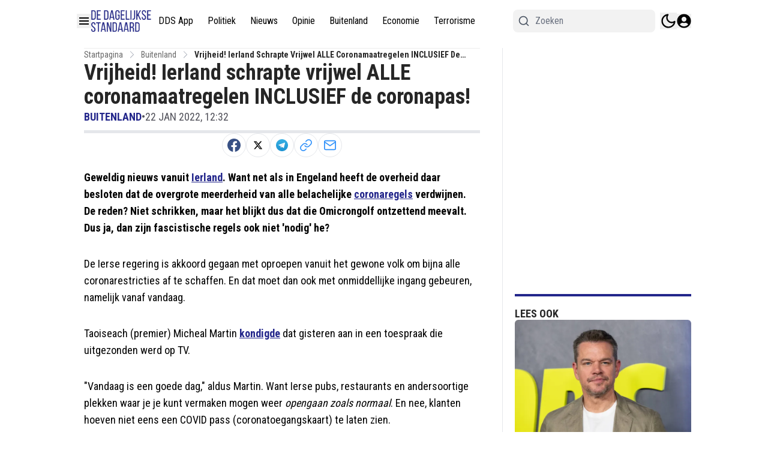

--- FILE ---
content_type: text/html; charset=utf-8
request_url: https://www.dagelijksestandaard.nl/buitenland/vrijheid-ierland-schrapte-vrijwel-alle-coronamaatregelen-inclusief-de-coronapas
body_size: 56263
content:
<!DOCTYPE html><html translate="no" lang="nl" class="user_preferences __variable_277aae "><head><meta charSet="utf-8"/><meta name="viewport" content="width=device-width, initial-scale=1"/><link rel="preload" href="https://cdn.dagelijksestandaard.nl/_next/static/media/dc1a31dd116e0329-s.p.woff2" as="font" crossorigin="" type="font/woff2"/><link rel="preload" as="image" imageSrcSet="https://r.testifier.nl/Acbs8526SDKI/resizing_type:fit/width:256/height:170/plain/https://s3-newsifier.ams3.digitaloceanspaces.com/staging.dailystandard.nl/images/2023-10/dds-blauw-652d731f10ab2.png@webp 256w, https://r.testifier.nl/Acbs8526SDKI/resizing_type:fit/width:384/height:256/plain/https://s3-newsifier.ams3.digitaloceanspaces.com/staging.dailystandard.nl/images/2023-10/dds-blauw-652d731f10ab2.png@webp 384w, https://r.testifier.nl/Acbs8526SDKI/resizing_type:fit/width:640/height:426/plain/https://s3-newsifier.ams3.digitaloceanspaces.com/staging.dailystandard.nl/images/2023-10/dds-blauw-652d731f10ab2.png@webp 640w, https://r.testifier.nl/Acbs8526SDKI/resizing_type:fit/width:750/height:500/plain/https://s3-newsifier.ams3.digitaloceanspaces.com/staging.dailystandard.nl/images/2023-10/dds-blauw-652d731f10ab2.png@webp 750w, https://r.testifier.nl/Acbs8526SDKI/resizing_type:fit/width:828/height:552/plain/https://s3-newsifier.ams3.digitaloceanspaces.com/staging.dailystandard.nl/images/2023-10/dds-blauw-652d731f10ab2.png@webp 828w, https://r.testifier.nl/Acbs8526SDKI/resizing_type:fit/width:1080/height:720/plain/https://s3-newsifier.ams3.digitaloceanspaces.com/staging.dailystandard.nl/images/2023-10/dds-blauw-652d731f10ab2.png@webp 1080w, https://r.testifier.nl/Acbs8526SDKI/resizing_type:fit/width:1200/height:800/plain/https://s3-newsifier.ams3.digitaloceanspaces.com/staging.dailystandard.nl/images/2023-10/dds-blauw-652d731f10ab2.png@webp 1200w, https://r.testifier.nl/Acbs8526SDKI/resizing_type:fit/width:1920/height:1280/plain/https://s3-newsifier.ams3.digitaloceanspaces.com/staging.dailystandard.nl/images/2023-10/dds-blauw-652d731f10ab2.png@webp 1920w, https://r.testifier.nl/Acbs8526SDKI/resizing_type:fit/width:2048/height:1365/plain/https://s3-newsifier.ams3.digitaloceanspaces.com/staging.dailystandard.nl/images/2023-10/dds-blauw-652d731f10ab2.png@webp 2048w, https://r.testifier.nl/Acbs8526SDKI/resizing_type:fit/width:3840/height:2560/plain/https://s3-newsifier.ams3.digitaloceanspaces.com/staging.dailystandard.nl/images/2023-10/dds-blauw-652d731f10ab2.png@webp 3840w" imageSizes="(max-width: 768px) 40vw, (max-width: 1200px) 40vw, 33vw" fetchPriority="high"/><link rel="preload" as="image" imageSrcSet="https://r.testifier.nl/Acbs8526SDKI/resizing_type:fit/width:256/height:170/plain/https://s3-newsifier.ams3.digitaloceanspaces.com/staging.dailystandard.nl/images/2022-03/dds-logo-2020-623aec1e90993.png@webp 256w, https://r.testifier.nl/Acbs8526SDKI/resizing_type:fit/width:384/height:256/plain/https://s3-newsifier.ams3.digitaloceanspaces.com/staging.dailystandard.nl/images/2022-03/dds-logo-2020-623aec1e90993.png@webp 384w, https://r.testifier.nl/Acbs8526SDKI/resizing_type:fit/width:640/height:426/plain/https://s3-newsifier.ams3.digitaloceanspaces.com/staging.dailystandard.nl/images/2022-03/dds-logo-2020-623aec1e90993.png@webp 640w, https://r.testifier.nl/Acbs8526SDKI/resizing_type:fit/width:750/height:500/plain/https://s3-newsifier.ams3.digitaloceanspaces.com/staging.dailystandard.nl/images/2022-03/dds-logo-2020-623aec1e90993.png@webp 750w, https://r.testifier.nl/Acbs8526SDKI/resizing_type:fit/width:828/height:552/plain/https://s3-newsifier.ams3.digitaloceanspaces.com/staging.dailystandard.nl/images/2022-03/dds-logo-2020-623aec1e90993.png@webp 828w, https://r.testifier.nl/Acbs8526SDKI/resizing_type:fit/width:1080/height:720/plain/https://s3-newsifier.ams3.digitaloceanspaces.com/staging.dailystandard.nl/images/2022-03/dds-logo-2020-623aec1e90993.png@webp 1080w, https://r.testifier.nl/Acbs8526SDKI/resizing_type:fit/width:1200/height:800/plain/https://s3-newsifier.ams3.digitaloceanspaces.com/staging.dailystandard.nl/images/2022-03/dds-logo-2020-623aec1e90993.png@webp 1200w, https://r.testifier.nl/Acbs8526SDKI/resizing_type:fit/width:1920/height:1280/plain/https://s3-newsifier.ams3.digitaloceanspaces.com/staging.dailystandard.nl/images/2022-03/dds-logo-2020-623aec1e90993.png@webp 1920w, https://r.testifier.nl/Acbs8526SDKI/resizing_type:fit/width:2048/height:1365/plain/https://s3-newsifier.ams3.digitaloceanspaces.com/staging.dailystandard.nl/images/2022-03/dds-logo-2020-623aec1e90993.png@webp 2048w, https://r.testifier.nl/Acbs8526SDKI/resizing_type:fit/width:3840/height:2560/plain/https://s3-newsifier.ams3.digitaloceanspaces.com/staging.dailystandard.nl/images/2022-03/dds-logo-2020-623aec1e90993.png@webp 3840w" imageSizes="(max-width: 768px) 40vw, (max-width: 1200px) 40vw, 33vw" fetchPriority="high"/><style data-precedence="next" data-href="https://cdn.dagelijksestandaard.nl/_next/static/css/afe2baa71a7ec374.css https://cdn.dagelijksestandaard.nl/_next/static/css/e529e0d677a2f125.css https://cdn.dagelijksestandaard.nl/_next/static/css/dff0c84c4d678c7e.css https://cdn.dagelijksestandaard.nl/_next/static/css/b5758e3c4ebb31d5.css">@media (min-width:1024px){.lg\:grid-cols-\[61\%_35\%\]{grid-template-columns:69.3% 28.7%!important}.lg\:gap-\[4\%\]{gap:2%!important}.lg\:grid-cols-\[61\%_35\%\]>div:nth-child(3n+1){border-right:1px solid rgb(229 231 235);padding-right:25px!important}.dark .lg\:grid-cols-\[61\%_35\%\]>div:nth-child(3n+1){border-right:1px solid rgb(64 64 64)}.container.lg\:grid-cols-2>div:nth-child(3n+1){border-right:1px solid rgb(229 231 235);padding-right:25px!important}.dark .container.lg\:grid-cols-2>div:nth-child(3n+1){border-right:1px solid rgb(64 64 64)}}h1,h2,h3,h4,h5,h6{font-family:var(--font-primary)!important}[class="@3xl\:px-0 flex justify-between px-2"],[class="flex items-center justify-between"],[class="text-lg font-bold text-white"]{font-family:var(--font-secondary)!important}*,:after,:before{--tw-border-spacing-x:0;--tw-border-spacing-y:0;--tw-translate-x:0;--tw-translate-y:0;--tw-rotate:0;--tw-skew-x:0;--tw-skew-y:0;--tw-scale-x:1;--tw-scale-y:1;--tw-pan-x: ;--tw-pan-y: ;--tw-pinch-zoom: ;--tw-scroll-snap-strictness:proximity;--tw-gradient-from-position: ;--tw-gradient-via-position: ;--tw-gradient-to-position: ;--tw-ordinal: ;--tw-slashed-zero: ;--tw-numeric-figure: ;--tw-numeric-spacing: ;--tw-numeric-fraction: ;--tw-ring-inset: ;--tw-ring-offset-width:0px;--tw-ring-offset-color:#fff;--tw-ring-color:rgb(59 130 246/0.5);--tw-ring-offset-shadow:0 0 #0000;--tw-ring-shadow:0 0 #0000;--tw-shadow:0 0 #0000;--tw-shadow-colored:0 0 #0000;--tw-blur: ;--tw-brightness: ;--tw-contrast: ;--tw-grayscale: ;--tw-hue-rotate: ;--tw-invert: ;--tw-saturate: ;--tw-sepia: ;--tw-drop-shadow: ;--tw-backdrop-blur: ;--tw-backdrop-brightness: ;--tw-backdrop-contrast: ;--tw-backdrop-grayscale: ;--tw-backdrop-hue-rotate: ;--tw-backdrop-invert: ;--tw-backdrop-opacity: ;--tw-backdrop-saturate: ;--tw-backdrop-sepia: ;--tw-contain-size: ;--tw-contain-layout: ;--tw-contain-paint: ;--tw-contain-style: }::backdrop{--tw-border-spacing-x:0;--tw-border-spacing-y:0;--tw-translate-x:0;--tw-translate-y:0;--tw-rotate:0;--tw-skew-x:0;--tw-skew-y:0;--tw-scale-x:1;--tw-scale-y:1;--tw-pan-x: ;--tw-pan-y: ;--tw-pinch-zoom: ;--tw-scroll-snap-strictness:proximity;--tw-gradient-from-position: ;--tw-gradient-via-position: ;--tw-gradient-to-position: ;--tw-ordinal: ;--tw-slashed-zero: ;--tw-numeric-figure: ;--tw-numeric-spacing: ;--tw-numeric-fraction: ;--tw-ring-inset: ;--tw-ring-offset-width:0px;--tw-ring-offset-color:#fff;--tw-ring-color:rgb(59 130 246/0.5);--tw-ring-offset-shadow:0 0 #0000;--tw-ring-shadow:0 0 #0000;--tw-shadow:0 0 #0000;--tw-shadow-colored:0 0 #0000;--tw-blur: ;--tw-brightness: ;--tw-contrast: ;--tw-grayscale: ;--tw-hue-rotate: ;--tw-invert: ;--tw-saturate: ;--tw-sepia: ;--tw-drop-shadow: ;--tw-backdrop-blur: ;--tw-backdrop-brightness: ;--tw-backdrop-contrast: ;--tw-backdrop-grayscale: ;--tw-backdrop-hue-rotate: ;--tw-backdrop-invert: ;--tw-backdrop-opacity: ;--tw-backdrop-saturate: ;--tw-backdrop-sepia: ;--tw-contain-size: ;--tw-contain-layout: ;--tw-contain-paint: ;--tw-contain-style: }

/*
! tailwindcss v3.4.17 | MIT License | https://tailwindcss.com
*/*,:after,:before{box-sizing:border-box;border:0 solid #e5e7eb}:after,:before{--tw-content:""}:host,html{line-height:1.5;-webkit-text-size-adjust:100%;-moz-tab-size:4;-o-tab-size:4;tab-size:4;font-family:ui-sans-serif,system-ui,sans-serif,Apple Color Emoji,Segoe UI Emoji,Segoe UI Symbol,Noto Color Emoji;font-feature-settings:normal;font-variation-settings:normal;-webkit-tap-highlight-color:transparent}body{margin:0;line-height:inherit}hr{height:0;color:inherit;border-top-width:1px}abbr:where([title]){-webkit-text-decoration:underline dotted;text-decoration:underline dotted}h1,h2,h3,h4,h5,h6{font-size:inherit;font-weight:inherit}a{color:inherit;text-decoration:inherit}b,strong{font-weight:bolder}code,kbd,pre,samp{font-family:ui-monospace,SFMono-Regular,Menlo,Monaco,Consolas,Liberation Mono,Courier New,monospace;font-feature-settings:normal;font-variation-settings:normal;font-size:1em}small{font-size:80%}sub,sup{font-size:75%;line-height:0;position:relative;vertical-align:baseline}sub{bottom:-.25em}sup{top:-.5em}table{text-indent:0;border-color:inherit;border-collapse:collapse}button,input,optgroup,select,textarea{font-family:inherit;font-feature-settings:inherit;font-variation-settings:inherit;font-size:100%;font-weight:inherit;line-height:inherit;letter-spacing:inherit;color:inherit;margin:0;padding:0}button,select{text-transform:none}button,input:where([type=button]),input:where([type=reset]),input:where([type=submit]){-webkit-appearance:button;background-color:transparent;background-image:none}:-moz-focusring{outline:auto}:-moz-ui-invalid{box-shadow:none}progress{vertical-align:baseline}::-webkit-inner-spin-button,::-webkit-outer-spin-button{height:auto}[type=search]{-webkit-appearance:textfield;outline-offset:-2px}::-webkit-search-decoration{-webkit-appearance:none}::-webkit-file-upload-button{-webkit-appearance:button;font:inherit}summary{display:list-item}blockquote,dd,dl,figure,h1,h2,h3,h4,h5,h6,hr,p,pre{margin:0}fieldset{margin:0}fieldset,legend{padding:0}menu,ol,ul{list-style:none;margin:0;padding:0}dialog{padding:0}textarea{resize:vertical}input::-moz-placeholder,textarea::-moz-placeholder{opacity:1;color:#9ca3af}input::placeholder,textarea::placeholder{opacity:1;color:#9ca3af}[role=button],button{cursor:pointer}:disabled{cursor:default}audio,canvas,embed,iframe,img,object,svg,video{display:block;vertical-align:middle}img,video{max-width:100%;height:auto}[hidden]:where(:not([hidden=until-found])){display:none}.container{width:100%}@media (min-width:640px){.container{max-width:640px}}@media (min-width:768px){.container{max-width:768px}}@media (min-width:1024px){.container{max-width:1024px}}@media (min-width:1280px){.container{max-width:1280px}}@media (min-width:1536px){.container{max-width:1536px}}.aspect-h-2{--tw-aspect-h:2}.aspect-h-9{--tw-aspect-h:9}.aspect-w-16{position:relative;padding-bottom:calc(var(--tw-aspect-h) / var(--tw-aspect-w) * 100%);--tw-aspect-w:16}.aspect-w-16>*{position:absolute;height:100%;width:100%;top:0;right:0;bottom:0;left:0}.aspect-w-3{position:relative;padding-bottom:calc(var(--tw-aspect-h) / var(--tw-aspect-w) * 100%);--tw-aspect-w:3}.aspect-w-3>*{position:absolute;height:100%;width:100%;top:0;right:0;bottom:0;left:0}.sr-only{position:absolute;width:1px;height:1px;padding:0;margin:-1px;overflow:hidden;clip:rect(0,0,0,0);white-space:nowrap;border-width:0}.pointer-events-none{pointer-events:none}.pointer-events-auto{pointer-events:auto}.visible{visibility:visible}.static{position:static}.fixed{position:fixed}.absolute{position:absolute}.relative{position:relative}.inset-0{inset:0}.inset-x-0{left:0;right:0}.inset-y-0{top:0;bottom:0}.-left-1{left:-.25rem}.-left-4{left:-1rem}.-right-12{right:-3rem}.-top-1{top:-.25rem}.-top-2{top:-.5rem}.bottom-0{bottom:0}.bottom-5{bottom:1.25rem}.bottom-full{bottom:100%}.left-0{left:0}.left-1\/2{left:50%}.left-2{left:.5rem}.left-3{left:.75rem}.left-4{left:1rem}.left-\[1\.67px\]{left:1.67px}.right-0{right:0}.right-1{right:.25rem}.right-4{right:1rem}.top-0{top:0}.top-1\/2{top:50%}.top-12{top:3rem}.top-2{top:.5rem}.top-3{top:.75rem}.top-\[1\.67px\]{top:1.67px}.top-\[2px\]{top:2px}.top-full{top:100%}.z-0{z-index:0}.z-10{z-index:10}.z-20{z-index:20}.z-30{z-index:30}.z-40{z-index:40}.z-50{z-index:50}.float-right{float:right}.-m-4{margin:-1rem}.m-0{margin:0}.m-auto{margin:auto}.mx-0{margin-left:0;margin-right:0}.mx-0\.5{margin-left:.125rem;margin-right:.125rem}.mx-3{margin-left:.75rem;margin-right:.75rem}.mx-4{margin-left:1rem;margin-right:1rem}.mx-auto{margin-left:auto;margin-right:auto}.my-1{margin-top:.25rem;margin-bottom:.25rem}.my-10{margin-top:2.5rem;margin-bottom:2.5rem}.my-12{margin-top:3rem;margin-bottom:3rem}.my-2{margin-top:.5rem;margin-bottom:.5rem}.my-3{margin-top:.75rem;margin-bottom:.75rem}.my-4{margin-top:1rem;margin-bottom:1rem}.my-6{margin-top:1.5rem;margin-bottom:1.5rem}.my-7{margin-top:1.75rem;margin-bottom:1.75rem}.my-8{margin-top:2rem;margin-bottom:2rem}.my-auto{margin-top:auto;margin-bottom:auto}.-ml-4{margin-left:-1rem}.-mt-1{margin-top:-.25rem}.-mt-4{margin-top:-1rem}.mb-0{margin-bottom:0}.mb-1{margin-bottom:.25rem}.mb-1\.5{margin-bottom:.375rem}.mb-10{margin-bottom:2.5rem}.mb-16{margin-bottom:4rem}.mb-2{margin-bottom:.5rem}.mb-3{margin-bottom:.75rem}.mb-4{margin-bottom:1rem}.mb-5{margin-bottom:1.25rem}.mb-6{margin-bottom:1.5rem}.mb-8{margin-bottom:2rem}.ml-1{margin-left:.25rem}.ml-2{margin-left:.5rem}.ml-3{margin-left:.75rem}.ml-\[22px\]{margin-left:22px}.ml-auto{margin-left:auto}.mr-1{margin-right:.25rem}.mr-2{margin-right:.5rem}.mr-2\.5{margin-right:.625rem}.mr-3{margin-right:.75rem}.mr-4{margin-right:1rem}.mr-5{margin-right:1.25rem}.mt-0{margin-top:0}.mt-0\.5{margin-top:.125rem}.mt-1{margin-top:.25rem}.mt-1\.5{margin-top:.375rem}.mt-2{margin-top:.5rem}.mt-3{margin-top:.75rem}.mt-4{margin-top:1rem}.mt-40{margin-top:10rem}.mt-6{margin-top:1.5rem}.mt-8{margin-top:2rem}.line-clamp-1{-webkit-line-clamp:1}.line-clamp-1,.line-clamp-2{overflow:hidden;display:-webkit-box;-webkit-box-orient:vertical}.line-clamp-2{-webkit-line-clamp:2}.line-clamp-3{-webkit-line-clamp:3}.line-clamp-3,.line-clamp-4{overflow:hidden;display:-webkit-box;-webkit-box-orient:vertical}.line-clamp-4{-webkit-line-clamp:4}.line-clamp-6{overflow:hidden;display:-webkit-box;-webkit-box-orient:vertical;-webkit-line-clamp:6}.block{display:block}.inline-block{display:inline-block}.inline{display:inline}.flex{display:flex}.inline-flex{display:inline-flex}.table{display:table}.grid{display:grid}.hidden{display:none}.aspect-1{aspect-ratio:1}.aspect-\[1\/1\]{aspect-ratio:1/1}.aspect-\[16\/10\]{aspect-ratio:16/10}.aspect-\[16\/11\]{aspect-ratio:16/11}.aspect-\[16\/9\]{aspect-ratio:16/9}.h-0{height:0}.h-0\.5{height:.125rem}.h-1{height:.25rem}.h-10{height:2.5rem}.h-11{height:2.75rem}.h-12{height:3rem}.h-14{height:3.5rem}.h-16{height:4rem}.h-2{height:.5rem}.h-20{height:5rem}.h-24{height:6rem}.h-3{height:.75rem}.h-32{height:8rem}.h-36{height:9rem}.h-4{height:1rem}.h-5{height:1.25rem}.h-6{height:1.5rem}.h-7{height:1.75rem}.h-8{height:2rem}.h-9{height:2.25rem}.h-\[120px\]{height:120px}.h-\[18px\]{height:18px}.h-\[1px\]{height:1px}.h-\[20px\]{height:20px}.h-\[25px\]{height:25px}.h-\[2px\]{height:2px}.h-\[300px\]{height:300px}.h-\[400px\]{height:400px}.h-\[48px\]{height:48px}.h-\[4px\]{height:4px}.h-\[50px\]{height:50px}.h-\[52px\]{height:52px}.h-\[57px\]{height:57px}.h-\[58px\]{height:58px}.h-\[60px\]{height:60px}.h-\[70px\]{height:70px}.h-\[72px\]{height:72px}.h-\[7px\]{height:7px}.h-\[80px\]{height:80px}.h-\[90px\]{height:90px}.h-auto{height:auto}.h-fit{height:-moz-fit-content;height:fit-content}.h-full{height:100%}.h-screen{height:100vh}.max-h-0{max-height:0}.max-h-\[10em\]{max-height:10em}.max-h-\[400px\]{max-height:400px}.max-h-\[500px\]{max-height:500px}.min-h-\[100px\]{min-height:100px}.min-h-\[30vh\]{min-height:30vh}.min-h-\[360px\]{min-height:360px}.min-h-\[40vh\]{min-height:40vh}.min-h-\[48px\]{min-height:48px}.min-h-\[500px\]{min-height:500px}.min-h-\[50vh\]{min-height:50vh}.min-h-\[600px\]{min-height:600px}.min-h-\[70vh\]{min-height:70vh}.min-h-screen{min-height:100vh}.w-1{width:.25rem}.w-1\/2{width:50%}.w-1\/5{width:20%}.w-10{width:2.5rem}.w-11{width:2.75rem}.w-11\/12{width:91.666667%}.w-12{width:3rem}.w-14{width:3.5rem}.w-16{width:4rem}.w-2{width:.5rem}.w-20{width:5rem}.w-24{width:6rem}.w-28{width:7rem}.w-3{width:.75rem}.w-3\/4{width:75%}.w-32{width:8rem}.w-36{width:9rem}.w-4{width:1rem}.w-4\/5{width:80%}.w-4\/6{width:66.666667%}.w-40{width:10rem}.w-5{width:1.25rem}.w-5\/12{width:41.666667%}.w-6{width:1.5rem}.w-7{width:1.75rem}.w-72{width:18rem}.w-8{width:2rem}.w-9{width:2.25rem}.w-9\/12{width:75%}.w-\[100px\]{width:100px}.w-\[120px\]{width:120px}.w-\[128px\]{width:128px}.w-\[142px\]{width:142px}.w-\[150px\]{width:150px}.w-\[20px\]{width:20px}.w-\[25px\]{width:25px}.w-\[300px\]{width:300px}.w-\[48px\]{width:48px}.w-\[4px\]{width:4px}.w-\[52px\]{width:52px}.w-\[60px\]{width:60px}.w-\[72px\]{width:72px}.w-\[7px\]{width:7px}.w-\[80px\]{width:80px}.w-\[90vw\]{width:90vw}.w-auto{width:auto}.w-fit{width:-moz-fit-content;width:fit-content}.w-full{width:100%}.w-max{width:-moz-max-content;width:max-content}.w-screen{width:100vw}.min-w-0{min-width:0}.min-w-80{min-width:20rem}.min-w-\[120px\]{min-width:120px}.min-w-\[140px\]{min-width:140px}.min-w-\[40px\]{min-width:40px}.min-w-\[70px\]{min-width:70px}.min-w-fit{min-width:-moz-fit-content;min-width:fit-content}.min-w-full{min-width:100%}.min-w-min{min-width:-moz-min-content;min-width:min-content}.max-w-3xl{max-width:48rem}.max-w-4xl{max-width:56rem}.max-w-7xl{max-width:80rem}.max-w-\[150px\]{max-width:150px}.max-w-\[270px\]{max-width:270px}.max-w-\[350px\]{max-width:350px}.max-w-full{max-width:100%}.max-w-lg{max-width:32rem}.max-w-md{max-width:28rem}.max-w-min{max-width:-moz-min-content;max-width:min-content}.max-w-sm{max-width:24rem}.max-w-xs{max-width:20rem}.flex-1{flex:1 1 0%}.flex-\[1_0_0\]{flex:1 0 0}.flex-auto{flex:1 1 auto}.flex-shrink-0{flex-shrink:0}.shrink{flex-shrink:1}.shrink-0{flex-shrink:0}.flex-grow,.grow{flex-grow:1}.grow-0{flex-grow:0}.basis-0{flex-basis:0px}.basis-auto{flex-basis:auto}.table-fixed{table-layout:fixed}.origin-top-right{transform-origin:top right}.-translate-x-1\/2{--tw-translate-x:-50%}.-translate-x-1\/2,.-translate-y-1\/2{transform:translate(var(--tw-translate-x),var(--tw-translate-y)) rotate(var(--tw-rotate)) skewX(var(--tw-skew-x)) skewY(var(--tw-skew-y)) scaleX(var(--tw-scale-x)) scaleY(var(--tw-scale-y))}.-translate-y-1\/2{--tw-translate-y:-50%}.translate-y-0{--tw-translate-y:0px}.translate-y-0,.translate-y-8{transform:translate(var(--tw-translate-x),var(--tw-translate-y)) rotate(var(--tw-rotate)) skewX(var(--tw-skew-x)) skewY(var(--tw-skew-y)) scaleX(var(--tw-scale-x)) scaleY(var(--tw-scale-y))}.translate-y-8{--tw-translate-y:2rem}.rotate-180{--tw-rotate:180deg}.rotate-180,.transform{transform:translate(var(--tw-translate-x),var(--tw-translate-y)) rotate(var(--tw-rotate)) skewX(var(--tw-skew-x)) skewY(var(--tw-skew-y)) scaleX(var(--tw-scale-x)) scaleY(var(--tw-scale-y))}@keyframes ping{75%,to{transform:scale(2);opacity:0}}.animate-ping{animation:ping 1s cubic-bezier(0,0,.2,1) infinite}@keyframes pulse{50%{opacity:.5}}.animate-pulse{animation:pulse 2s cubic-bezier(.4,0,.6,1) infinite}@keyframes spin{to{transform:rotate(1turn)}}.animate-spin{animation:spin 1s linear infinite}.cursor-default{cursor:default}.cursor-not-allowed{cursor:not-allowed}.cursor-pointer{cursor:pointer}.select-none{-webkit-user-select:none;-moz-user-select:none;user-select:none}.resize-none{resize:none}.resize{resize:both}.list-outside{list-style-position:outside}.list-decimal{list-style-type:decimal}.list-disc{list-style-type:disc}.appearance-none{-webkit-appearance:none;-moz-appearance:none;appearance:none}.grid-cols-1{grid-template-columns:repeat(1,minmax(0,1fr))}.grid-cols-2{grid-template-columns:repeat(2,minmax(0,1fr))}.grid-cols-3{grid-template-columns:repeat(3,minmax(0,1fr))}.grid-cols-\[1fr_auto_1fr\]{grid-template-columns:1fr auto 1fr}.grid-cols-\[35\%_61\%\]{grid-template-columns:35% 61%}.grid-cols-\[61\%_35\%\]{grid-template-columns:61% 35%}.grid-rows-2{grid-template-rows:repeat(2,minmax(0,1fr))}.flex-row{flex-direction:row}.flex-col{flex-direction:column}.flex-col-reverse{flex-direction:column-reverse}.flex-wrap{flex-wrap:wrap}.content-center{align-content:center}.items-start{align-items:flex-start}.items-end{align-items:flex-end}.items-center{align-items:center}.items-baseline{align-items:baseline}.justify-start{justify-content:flex-start}.justify-end{justify-content:flex-end}.justify-center{justify-content:center}.justify-between{justify-content:space-between}.justify-around{justify-content:space-around}.justify-evenly{justify-content:space-evenly}.justify-items-center{justify-items:center}.gap-0\.5{gap:.125rem}.gap-1{gap:.25rem}.gap-1\.5{gap:.375rem}.gap-10{gap:2.5rem}.gap-2{gap:.5rem}.gap-3{gap:.75rem}.gap-4{gap:1rem}.gap-5{gap:1.25rem}.gap-6{gap:1.5rem}.gap-7{gap:1.75rem}.gap-8{gap:2rem}.gap-\[30px\]{gap:30px}.gap-\[4\%\]{gap:4%}.gap-\[5px\]{gap:5px}.gap-x-8{-moz-column-gap:2rem;column-gap:2rem}.gap-y-4{row-gap:1rem}.space-x-1>:not([hidden])~:not([hidden]){--tw-space-x-reverse:0;margin-right:calc(.25rem * var(--tw-space-x-reverse));margin-left:calc(.25rem * calc(1 - var(--tw-space-x-reverse)))}.space-x-2>:not([hidden])~:not([hidden]){--tw-space-x-reverse:0;margin-right:calc(.5rem * var(--tw-space-x-reverse));margin-left:calc(.5rem * calc(1 - var(--tw-space-x-reverse)))}.space-x-3>:not([hidden])~:not([hidden]){--tw-space-x-reverse:0;margin-right:calc(.75rem * var(--tw-space-x-reverse));margin-left:calc(.75rem * calc(1 - var(--tw-space-x-reverse)))}.space-x-4>:not([hidden])~:not([hidden]){--tw-space-x-reverse:0;margin-right:calc(1rem * var(--tw-space-x-reverse));margin-left:calc(1rem * calc(1 - var(--tw-space-x-reverse)))}.space-x-5>:not([hidden])~:not([hidden]){--tw-space-x-reverse:0;margin-right:calc(1.25rem * var(--tw-space-x-reverse));margin-left:calc(1.25rem * calc(1 - var(--tw-space-x-reverse)))}.space-y-2>:not([hidden])~:not([hidden]){--tw-space-y-reverse:0;margin-top:calc(.5rem * calc(1 - var(--tw-space-y-reverse)));margin-bottom:calc(.5rem * var(--tw-space-y-reverse))}.space-y-6>:not([hidden])~:not([hidden]){--tw-space-y-reverse:0;margin-top:calc(1.5rem * calc(1 - var(--tw-space-y-reverse)));margin-bottom:calc(1.5rem * var(--tw-space-y-reverse))}.divide-x>:not([hidden])~:not([hidden]){--tw-divide-x-reverse:0;border-right-width:calc(1px * var(--tw-divide-x-reverse));border-left-width:calc(1px * calc(1 - var(--tw-divide-x-reverse)))}.divide-y>:not([hidden])~:not([hidden]){--tw-divide-y-reverse:0;border-top-width:calc(1px * calc(1 - var(--tw-divide-y-reverse)));border-bottom-width:calc(1px * var(--tw-divide-y-reverse))}.divide-gray-100>:not([hidden])~:not([hidden]){--tw-divide-opacity:1;border-color:rgb(243 244 246/var(--tw-divide-opacity,1))}.divide-gray-200>:not([hidden])~:not([hidden]){--tw-divide-opacity:1;border-color:rgb(229 231 235/var(--tw-divide-opacity,1))}.self-start{align-self:flex-start}.self-end{align-self:flex-end}.self-center{align-self:center}.self-stretch{align-self:stretch}.justify-self-center{justify-self:center}.overflow-auto{overflow:auto}.overflow-hidden{overflow:hidden}.overflow-visible{overflow:visible}.overflow-x-auto{overflow-x:auto}.overflow-y-auto{overflow-y:auto}.overflow-x-hidden{overflow-x:hidden}.overflow-y-hidden{overflow-y:hidden}.overflow-x-scroll{overflow-x:scroll}.whitespace-nowrap{white-space:nowrap}.break-normal{overflow-wrap:normal;word-break:normal}.break-words{overflow-wrap:break-word}.rounded{border-radius:.25rem}.rounded-2xl{border-radius:1rem}.rounded-3xl{border-radius:1.5rem}.rounded-\[999px\]{border-radius:999px}.rounded-full{border-radius:9999px}.rounded-lg{border-radius:.5rem}.rounded-md{border-radius:.375rem}.rounded-none{border-radius:0}.rounded-sm{border-radius:.125rem}.rounded-xl{border-radius:.75rem}.rounded-b{border-bottom-right-radius:.25rem;border-bottom-left-radius:.25rem}.rounded-b-lg{border-bottom-right-radius:.5rem;border-bottom-left-radius:.5rem}.rounded-l{border-top-left-radius:.25rem;border-bottom-left-radius:.25rem}.rounded-t-lg{border-top-left-radius:.5rem;border-top-right-radius:.5rem}.border{border-width:1px}.border-0{border-width:0}.border-2{border-width:2px}.border-4{border-width:4px}.border-8{border-width:8px}.border-x{border-left-width:1px;border-right-width:1px}.border-y{border-top-width:1px}.border-b,.border-y{border-bottom-width:1px}.border-b-2{border-bottom-width:2px}.border-b-4{border-bottom-width:4px}.border-b-\[3px\]{border-bottom-width:3px}.border-b-\[5px\]{border-bottom-width:5px}.border-l{border-left-width:1px}.border-l-8{border-left-width:8px}.border-l-\[6px\]{border-left-width:6px}.border-r{border-right-width:1px}.border-t{border-top-width:1px}.border-t-4{border-top-width:4px}.border-t-\[5px\]{border-top-width:5px}.border-solid{border-style:solid}.border-dashed{border-style:dashed}.border-\[\#E5E5E5\]{--tw-border-opacity:1;border-color:rgb(229 229 229/var(--tw-border-opacity,1))}.border-black{--tw-border-opacity:1;border-color:rgb(0 0 0/var(--tw-border-opacity,1))}.border-blue-500{--tw-border-opacity:1;border-color:rgb(59 130 246/var(--tw-border-opacity,1))}.border-gray-100{--tw-border-opacity:1;border-color:rgb(243 244 246/var(--tw-border-opacity,1))}.border-gray-200{--tw-border-opacity:1;border-color:rgb(229 231 235/var(--tw-border-opacity,1))}.border-gray-200\/30{border-color:rgb(229 231 235/.3)}.border-gray-200\/40{border-color:rgb(229 231 235/.4)}.border-gray-300{--tw-border-opacity:1;border-color:rgb(209 213 219/var(--tw-border-opacity,1))}.border-gray-500{--tw-border-opacity:1;border-color:rgb(107 114 128/var(--tw-border-opacity,1))}.border-green-500{--tw-border-opacity:1;border-color:rgb(34 197 94/var(--tw-border-opacity,1))}.border-neutral-200{--tw-border-opacity:1;border-color:rgb(229 229 229/var(--tw-border-opacity,1))}.border-primary{--tw-border-opacity:1;border-color:rgb(35 38 139/var(--tw-border-opacity,1))}.border-primary\/50{border-color:rgb(35 38 139/.5)}.border-primary\/70{border-color:rgb(35 38 139/.7)}.border-red-300{--tw-border-opacity:1;border-color:rgb(252 165 165/var(--tw-border-opacity,1))}.border-red-400{--tw-border-opacity:1;border-color:rgb(248 113 113/var(--tw-border-opacity,1))}.border-teal-500{--tw-border-opacity:1;border-color:rgb(20 184 166/var(--tw-border-opacity,1))}.border-transparent{border-color:transparent}.border-white{--tw-border-opacity:1;border-color:rgb(255 255 255/var(--tw-border-opacity,1))}.border-white\/10{border-color:rgb(255 255 255/.1)}.border-white\/30{border-color:rgb(255 255 255/.3)}.border-white\/40{border-color:rgb(255 255 255/.4)}.border-zinc-100{--tw-border-opacity:1;border-color:rgb(244 244 245/var(--tw-border-opacity,1))}.border-zinc-200{--tw-border-opacity:1;border-color:rgb(228 228 231/var(--tw-border-opacity,1))}.border-zinc-400{--tw-border-opacity:1;border-color:rgb(161 161 170/var(--tw-border-opacity,1))}.border-zinc-600{--tw-border-opacity:1;border-color:rgb(82 82 91/var(--tw-border-opacity,1))}.border-zinc-700{--tw-border-opacity:1;border-color:rgb(63 63 70/var(--tw-border-opacity,1))}.border-t-primary{--tw-border-opacity:1;border-top-color:rgb(35 38 139/var(--tw-border-opacity,1))}.border-opacity-40{--tw-border-opacity:0.4}.bg-\[\#25272833\]{background-color:#25272833}.bg-\[\#2E2E2E\]{--tw-bg-opacity:1;background-color:rgb(46 46 46/var(--tw-bg-opacity,1))}.bg-\[\#435A92\]{--tw-bg-opacity:1;background-color:rgb(67 90 146/var(--tw-bg-opacity,1))}.bg-\[\#F5F5F5\]{--tw-bg-opacity:1;background-color:rgb(245 245 245/var(--tw-bg-opacity,1))}.bg-\[\#f2f2f2\]{--tw-bg-opacity:1;background-color:rgb(242 242 242/var(--tw-bg-opacity,1))}.bg-black\/50{background-color:rgb(0 0 0/.5)}.bg-black\/60{background-color:rgb(0 0 0/.6)}.bg-black\/90{background-color:rgb(0 0 0/.9)}.bg-blue-50{--tw-bg-opacity:1;background-color:rgb(239 246 255/var(--tw-bg-opacity,1))}.bg-blue-500{--tw-bg-opacity:1;background-color:rgb(59 130 246/var(--tw-bg-opacity,1))}.bg-emerald-400{--tw-bg-opacity:1;background-color:rgb(52 211 153/var(--tw-bg-opacity,1))}.bg-emerald-500{--tw-bg-opacity:1;background-color:rgb(16 185 129/var(--tw-bg-opacity,1))}.bg-emerald-600{--tw-bg-opacity:1;background-color:rgb(5 150 105/var(--tw-bg-opacity,1))}.bg-gray-100{--tw-bg-opacity:1;background-color:rgb(243 244 246/var(--tw-bg-opacity,1))}.bg-gray-200{--tw-bg-opacity:1;background-color:rgb(229 231 235/var(--tw-bg-opacity,1))}.bg-gray-300{--tw-bg-opacity:1;background-color:rgb(209 213 219/var(--tw-bg-opacity,1))}.bg-gray-50{--tw-bg-opacity:1;background-color:rgb(249 250 251/var(--tw-bg-opacity,1))}.bg-gray-500{--tw-bg-opacity:1;background-color:rgb(107 114 128/var(--tw-bg-opacity,1))}.bg-gray-800{--tw-bg-opacity:1;background-color:rgb(31 41 55/var(--tw-bg-opacity,1))}.bg-green-50{--tw-bg-opacity:1;background-color:rgb(240 253 244/var(--tw-bg-opacity,1))}.bg-green-500{--tw-bg-opacity:1;background-color:rgb(34 197 94/var(--tw-bg-opacity,1))}.bg-neutral-200{--tw-bg-opacity:1;background-color:rgb(229 229 229/var(--tw-bg-opacity,1))}.bg-primary{--tw-bg-opacity:1;background-color:rgb(35 38 139/var(--tw-bg-opacity,1))}.bg-primary\/10{background-color:rgb(35 38 139/.1)}.bg-primary\/40{background-color:rgb(35 38 139/.4)}.bg-primary\/5{background-color:rgb(35 38 139/.05)}.bg-primary\/90{background-color:rgb(35 38 139/.9)}.bg-purple-700{--tw-bg-opacity:1;background-color:rgb(126 34 206/var(--tw-bg-opacity,1))}.bg-red-100{--tw-bg-opacity:1;background-color:rgb(254 226 226/var(--tw-bg-opacity,1))}.bg-red-50{--tw-bg-opacity:1;background-color:rgb(254 242 242/var(--tw-bg-opacity,1))}.bg-red-500{--tw-bg-opacity:1;background-color:rgb(239 68 68/var(--tw-bg-opacity,1))}.bg-red-600{--tw-bg-opacity:1;background-color:rgb(220 38 38/var(--tw-bg-opacity,1))}.bg-red-700{--tw-bg-opacity:1;background-color:rgb(185 28 28/var(--tw-bg-opacity,1))}.bg-slate-200{--tw-bg-opacity:1;background-color:rgb(226 232 240/var(--tw-bg-opacity,1))}.bg-teal-100{--tw-bg-opacity:1;background-color:rgb(204 251 241/var(--tw-bg-opacity,1))}.bg-transparent{background-color:transparent}.bg-white{--tw-bg-opacity:1;background-color:rgb(255 255 255/var(--tw-bg-opacity,1))}.bg-white\/10{background-color:rgb(255 255 255/.1)}.bg-white\/70{background-color:rgb(255 255 255/.7)}.bg-white\/90{background-color:rgb(255 255 255/.9)}.bg-yellow-300\/90{background-color:rgb(253 224 71/.9)}.bg-yellow-50{--tw-bg-opacity:1;background-color:rgb(254 252 232/var(--tw-bg-opacity,1))}.bg-yellow-500{--tw-bg-opacity:1;background-color:rgb(234 179 8/var(--tw-bg-opacity,1))}.bg-zinc-100{--tw-bg-opacity:1;background-color:rgb(244 244 245/var(--tw-bg-opacity,1))}.bg-zinc-200{--tw-bg-opacity:1;background-color:rgb(228 228 231/var(--tw-bg-opacity,1))}.bg-opacity-20{--tw-bg-opacity:0.2}.bg-opacity-75{--tw-bg-opacity:0.75}.bg-opacity-80{--tw-bg-opacity:0.8}.bg-gradient-to-r{background-image:linear-gradient(to right,var(--tw-gradient-stops))}.bg-gradient-to-t{background-image:linear-gradient(to top,var(--tw-gradient-stops))}.from-gray-300{--tw-gradient-from:#d1d5db var(--tw-gradient-from-position);--tw-gradient-to:rgb(209 213 219/0) var(--tw-gradient-to-position);--tw-gradient-stops:var(--tw-gradient-from),var(--tw-gradient-to)}.from-white{--tw-gradient-from:#fff var(--tw-gradient-from-position);--tw-gradient-to:rgb(255 255 255/0) var(--tw-gradient-to-position);--tw-gradient-stops:var(--tw-gradient-from),var(--tw-gradient-to)}.via-white\/80{--tw-gradient-to:rgb(255 255 255/0) var(--tw-gradient-to-position);--tw-gradient-stops:var(--tw-gradient-from),rgb(255 255 255/0.8) var(--tw-gradient-via-position),var(--tw-gradient-to)}.to-primary{--tw-gradient-to:#23268b var(--tw-gradient-to-position)}.to-transparent{--tw-gradient-to:transparent var(--tw-gradient-to-position)}.fill-\[\#0000a4\]{fill:#0000a4}.fill-\[\#00E676\]{fill:#00E676}.fill-\[\#395185\]{fill:#395185}.fill-black{fill:#000}.fill-primary{fill:#23268b}.fill-white{fill:#fff}.stroke-neutral-500{stroke:#737373}.object-contain{-o-object-fit:contain;object-fit:contain}.object-cover{-o-object-fit:cover;object-fit:cover}.object-center{-o-object-position:center;object-position:center}.object-top{-o-object-position:top;object-position:top}.p-0{padding:0}.p-1{padding:.25rem}.p-2{padding:.5rem}.p-2\.5{padding:.625rem}.p-3{padding:.75rem}.p-4{padding:1rem}.p-5{padding:1.25rem}.p-6{padding:1.5rem}.px-0{padding-left:0;padding-right:0}.px-0\.5{padding-left:.125rem;padding-right:.125rem}.px-1{padding-left:.25rem;padding-right:.25rem}.px-1\.5{padding-left:.375rem;padding-right:.375rem}.px-10{padding-left:2.5rem;padding-right:2.5rem}.px-11{padding-left:2.75rem;padding-right:2.75rem}.px-12{padding-left:3rem;padding-right:3rem}.px-14{padding-left:3.5rem;padding-right:3.5rem}.px-16{padding-left:4rem;padding-right:4rem}.px-2{padding-left:.5rem;padding-right:.5rem}.px-2\.5{padding-left:.625rem;padding-right:.625rem}.px-20{padding-left:5rem;padding-right:5rem}.px-24{padding-left:6rem;padding-right:6rem}.px-28{padding-left:7rem;padding-right:7rem}.px-3{padding-left:.75rem;padding-right:.75rem}.px-3\.5{padding-left:.875rem;padding-right:.875rem}.px-32{padding-left:8rem;padding-right:8rem}.px-36{padding-left:9rem;padding-right:9rem}.px-4{padding-left:1rem;padding-right:1rem}.px-40{padding-left:10rem;padding-right:10rem}.px-44{padding-left:11rem;padding-right:11rem}.px-48{padding-left:12rem;padding-right:12rem}.px-5{padding-left:1.25rem;padding-right:1.25rem}.px-52{padding-left:13rem;padding-right:13rem}.px-56{padding-left:14rem;padding-right:14rem}.px-6{padding-left:1.5rem;padding-right:1.5rem}.px-60{padding-left:15rem;padding-right:15rem}.px-64{padding-left:16rem;padding-right:16rem}.px-7{padding-left:1.75rem;padding-right:1.75rem}.px-72{padding-left:18rem;padding-right:18rem}.px-8{padding-left:2rem;padding-right:2rem}.px-80{padding-left:20rem;padding-right:20rem}.px-9{padding-left:2.25rem;padding-right:2.25rem}.px-96{padding-left:24rem;padding-right:24rem}.px-\[75px\]{padding-left:75px;padding-right:75px}.px-px{padding-left:1px;padding-right:1px}.py-0{padding-top:0;padding-bottom:0}.py-0\.5{padding-top:.125rem;padding-bottom:.125rem}.py-1{padding-top:.25rem;padding-bottom:.25rem}.py-1\.5{padding-top:.375rem;padding-bottom:.375rem}.py-10{padding-top:2.5rem;padding-bottom:2.5rem}.py-11{padding-top:2.75rem;padding-bottom:2.75rem}.py-12{padding-top:3rem;padding-bottom:3rem}.py-14{padding-top:3.5rem;padding-bottom:3.5rem}.py-16{padding-top:4rem;padding-bottom:4rem}.py-2{padding-top:.5rem;padding-bottom:.5rem}.py-2\.5{padding-top:.625rem;padding-bottom:.625rem}.py-20{padding-top:5rem;padding-bottom:5rem}.py-24{padding-top:6rem;padding-bottom:6rem}.py-28{padding-top:7rem;padding-bottom:7rem}.py-3{padding-top:.75rem;padding-bottom:.75rem}.py-3\.5{padding-top:.875rem;padding-bottom:.875rem}.py-32{padding-top:8rem;padding-bottom:8rem}.py-36{padding-top:9rem;padding-bottom:9rem}.py-4{padding-top:1rem;padding-bottom:1rem}.py-40{padding-top:10rem;padding-bottom:10rem}.py-44{padding-top:11rem;padding-bottom:11rem}.py-48{padding-top:12rem;padding-bottom:12rem}.py-5{padding-top:1.25rem;padding-bottom:1.25rem}.py-52{padding-top:13rem;padding-bottom:13rem}.py-56{padding-top:14rem;padding-bottom:14rem}.py-6{padding-top:1.5rem;padding-bottom:1.5rem}.py-60{padding-top:15rem;padding-bottom:15rem}.py-64{padding-top:16rem;padding-bottom:16rem}.py-7{padding-top:1.75rem;padding-bottom:1.75rem}.py-72{padding-top:18rem;padding-bottom:18rem}.py-8{padding-top:2rem;padding-bottom:2rem}.py-80{padding-top:20rem;padding-bottom:20rem}.py-9{padding-top:2.25rem;padding-bottom:2.25rem}.py-96{padding-top:24rem;padding-bottom:24rem}.py-\[6px\]{padding-top:6px;padding-bottom:6px}.py-px{padding-top:1px;padding-bottom:1px}.pb-0\.5{padding-bottom:.125rem}.pb-1{padding-bottom:.25rem}.pb-10{padding-bottom:2.5rem}.pb-2{padding-bottom:.5rem}.pb-3{padding-bottom:.75rem}.pb-6{padding-bottom:1.5rem}.pb-7{padding-bottom:1.75rem}.pb-8{padding-bottom:2rem}.pl-0{padding-left:0}.pl-10{padding-left:2.5rem}.pl-12{padding-left:3rem}.pl-2{padding-left:.5rem}.pl-3{padding-left:.75rem}.pl-4{padding-left:1rem}.pl-5{padding-left:1.25rem}.pl-6{padding-left:1.5rem}.pl-7{padding-left:1.75rem}.pl-9{padding-left:2.25rem}.pl-\[22px\]{padding-left:22px}.pr-1{padding-right:.25rem}.pr-10{padding-right:2.5rem}.pr-12{padding-right:3rem}.pr-2{padding-right:.5rem}.pr-3{padding-right:.75rem}.pt-0{padding-top:0}.pt-1{padding-top:.25rem}.pt-12{padding-top:3rem}.pt-2{padding-top:.5rem}.pt-3{padding-top:.75rem}.pt-4{padding-top:1rem}.pt-5{padding-top:1.25rem}.pt-\[18px\]{padding-top:18px}.text-left{text-align:left}.text-center{text-align:center}.text-right{text-align:right}.align-middle{vertical-align:middle}.font-mono{font-family:ui-monospace,SFMono-Regular,Menlo,Monaco,Consolas,Liberation Mono,Courier New,monospace}.font-primary{font-family:var(--font-primary)}.font-sans{font-family:ui-sans-serif,system-ui,sans-serif,Apple Color Emoji,Segoe UI Emoji,Segoe UI Symbol,Noto Color Emoji}.font-secondary{font-family:var(--font-secondary)}.text-2xl{font-size:1.5rem;line-height:2rem}.text-3xl{font-size:1.875rem;line-height:2.25rem}.text-4xl{font-size:2.25rem;line-height:2.5rem}.text-5xl{font-size:3rem;line-height:1}.text-7xl{font-size:4.5rem;line-height:1}.text-\[0px\]{font-size:0}.text-\[10px\]{font-size:10px}.text-\[11px\]{font-size:11px}.text-\[14px\]{font-size:14px}.text-\[22px\]{font-size:22px}.text-\[32px\]{font-size:32px}.text-\[8px\]{font-size:8px}.text-base{font-size:1rem;line-height:1.5rem}.text-lg{font-size:1.125rem;line-height:1.75rem}.text-sm{font-size:.875rem;line-height:1.25rem}.text-xl{font-size:1.25rem;line-height:1.75rem}.text-xs{font-size:.75rem;line-height:1rem}.font-bold{font-weight:700}.font-extrabold{font-weight:800}.font-light{font-weight:300}.font-medium{font-weight:500}.font-normal{font-weight:400}.font-semibold{font-weight:600}.uppercase{text-transform:uppercase}.lowercase{text-transform:lowercase}.capitalize{text-transform:capitalize}.italic{font-style:italic}.leading-5{line-height:1.25rem}.leading-6{line-height:1.5rem}.leading-\[normal\]{line-height:normal}.leading-normal{line-height:1.5}.leading-tight{line-height:1.25}.tracking-tight{letter-spacing:-.025em}.tracking-wider{letter-spacing:.05em}.\!text-gray-600{--tw-text-opacity:1!important;color:rgb(75 85 99/var(--tw-text-opacity,1))!important}.text-\[\#252728\]\/70{color:rgb(37 39 40/.7)}.text-\[\#2e90fa\]{--tw-text-opacity:1;color:rgb(46 144 250/var(--tw-text-opacity,1))}.text-\[\#454F57\]{--tw-text-opacity:1;color:rgb(69 79 87/var(--tw-text-opacity,1))}.text-\[\#4BB543\]{--tw-text-opacity:1;color:rgb(75 181 67/var(--tw-text-opacity,1))}.text-\[\#667085\]{--tw-text-opacity:1;color:rgb(102 112 133/var(--tw-text-opacity,1))}.text-\[\#6E7C87\]{--tw-text-opacity:1;color:rgb(110 124 135/var(--tw-text-opacity,1))}.text-\[\#6c757d\]{--tw-text-opacity:1;color:rgb(108 117 125/var(--tw-text-opacity,1))}.text-\[\#E5E5E5\]{--tw-text-opacity:1;color:rgb(229 229 229/var(--tw-text-opacity,1))}.text-black{--tw-text-opacity:1;color:rgb(0 0 0/var(--tw-text-opacity,1))}.text-blue-500{--tw-text-opacity:1;color:rgb(59 130 246/var(--tw-text-opacity,1))}.text-blue-800{--tw-text-opacity:1;color:rgb(30 64 175/var(--tw-text-opacity,1))}.text-emerald-500{--tw-text-opacity:1;color:rgb(16 185 129/var(--tw-text-opacity,1))}.text-gray-200{--tw-text-opacity:1;color:rgb(229 231 235/var(--tw-text-opacity,1))}.text-gray-300{--tw-text-opacity:1;color:rgb(209 213 219/var(--tw-text-opacity,1))}.text-gray-400{--tw-text-opacity:1;color:rgb(156 163 175/var(--tw-text-opacity,1))}.text-gray-500{--tw-text-opacity:1;color:rgb(107 114 128/var(--tw-text-opacity,1))}.text-gray-600{--tw-text-opacity:1;color:rgb(75 85 99/var(--tw-text-opacity,1))}.text-gray-700{--tw-text-opacity:1;color:rgb(55 65 81/var(--tw-text-opacity,1))}.text-gray-800{--tw-text-opacity:1;color:rgb(31 41 55/var(--tw-text-opacity,1))}.text-gray-900{--tw-text-opacity:1;color:rgb(17 24 39/var(--tw-text-opacity,1))}.text-green-500{--tw-text-opacity:1;color:rgb(34 197 94/var(--tw-text-opacity,1))}.text-green-800{--tw-text-opacity:1;color:rgb(22 101 52/var(--tw-text-opacity,1))}.text-inherit{color:inherit}.text-neutral-500{--tw-text-opacity:1;color:rgb(115 115 115/var(--tw-text-opacity,1))}.text-neutral-800{--tw-text-opacity:1;color:rgb(38 38 38/var(--tw-text-opacity,1))}.text-primary{--tw-text-opacity:1;color:rgb(35 38 139/var(--tw-text-opacity,1))}.text-red-500{--tw-text-opacity:1;color:rgb(239 68 68/var(--tw-text-opacity,1))}.text-red-600{--tw-text-opacity:1;color:rgb(220 38 38/var(--tw-text-opacity,1))}.text-red-700{--tw-text-opacity:1;color:rgb(185 28 28/var(--tw-text-opacity,1))}.text-red-800{--tw-text-opacity:1;color:rgb(153 27 27/var(--tw-text-opacity,1))}.text-red-900{--tw-text-opacity:1;color:rgb(127 29 29/var(--tw-text-opacity,1))}.text-teal-900{--tw-text-opacity:1;color:rgb(19 78 74/var(--tw-text-opacity,1))}.text-white{--tw-text-opacity:1;color:rgb(255 255 255/var(--tw-text-opacity,1))}.text-yellow-500{--tw-text-opacity:1;color:rgb(234 179 8/var(--tw-text-opacity,1))}.text-yellow-800{--tw-text-opacity:1;color:rgb(133 77 14/var(--tw-text-opacity,1))}.text-zinc-400{--tw-text-opacity:1;color:rgb(161 161 170/var(--tw-text-opacity,1))}.text-zinc-500{--tw-text-opacity:1;color:rgb(113 113 122/var(--tw-text-opacity,1))}.text-zinc-600{--tw-text-opacity:1;color:rgb(82 82 91/var(--tw-text-opacity,1))}.text-zinc-700{--tw-text-opacity:1;color:rgb(63 63 70/var(--tw-text-opacity,1))}.text-opacity-50{--tw-text-opacity:0.5}.text-opacity-70{--tw-text-opacity:0.7}.underline{-webkit-text-decoration-line:underline;text-decoration-line:underline}.line-through{-webkit-text-decoration-line:line-through;text-decoration-line:line-through}.decoration-solid{-webkit-text-decoration-style:solid;text-decoration-style:solid}.antialiased{-webkit-font-smoothing:antialiased;-moz-osx-font-smoothing:grayscale}.placeholder-gray-300::-moz-placeholder{--tw-placeholder-opacity:1;color:rgb(209 213 219/var(--tw-placeholder-opacity,1))}.placeholder-gray-300::placeholder{--tw-placeholder-opacity:1;color:rgb(209 213 219/var(--tw-placeholder-opacity,1))}.placeholder-gray-500::-moz-placeholder{--tw-placeholder-opacity:1;color:rgb(107 114 128/var(--tw-placeholder-opacity,1))}.placeholder-gray-500::placeholder{--tw-placeholder-opacity:1;color:rgb(107 114 128/var(--tw-placeholder-opacity,1))}.placeholder-red-300::-moz-placeholder{--tw-placeholder-opacity:1;color:rgb(252 165 165/var(--tw-placeholder-opacity,1))}.placeholder-red-300::placeholder{--tw-placeholder-opacity:1;color:rgb(252 165 165/var(--tw-placeholder-opacity,1))}.opacity-0{opacity:0}.opacity-100{opacity:1}.opacity-50{opacity:.5}.opacity-60{opacity:.6}.opacity-70{opacity:.7}.opacity-75{opacity:.75}.opacity-80{opacity:.8}.opacity-90{opacity:.9}.shadow{--tw-shadow:0 1px 3px 0 rgb(0 0 0/0.1),0 1px 2px -1px rgb(0 0 0/0.1);--tw-shadow-colored:0 1px 3px 0 var(--tw-shadow-color),0 1px 2px -1px var(--tw-shadow-color)}.shadow,.shadow-\[0_4px_10px_rgba\(0\2c 0\2c 0\2c 0\.03\)\]{box-shadow:var(--tw-ring-offset-shadow,0 0 #0000),var(--tw-ring-shadow,0 0 #0000),var(--tw-shadow)}.shadow-\[0_4px_10px_rgba\(0\2c 0\2c 0\2c 0\.03\)\]{--tw-shadow:0 4px 10px rgba(0,0,0,0.03);--tw-shadow-colored:0 4px 10px var(--tw-shadow-color)}.shadow-lg{--tw-shadow:0 10px 15px -3px rgb(0 0 0/0.1),0 4px 6px -4px rgb(0 0 0/0.1);--tw-shadow-colored:0 10px 15px -3px var(--tw-shadow-color),0 4px 6px -4px var(--tw-shadow-color)}.shadow-lg,.shadow-md{box-shadow:var(--tw-ring-offset-shadow,0 0 #0000),var(--tw-ring-shadow,0 0 #0000),var(--tw-shadow)}.shadow-md{--tw-shadow:0 4px 6px -1px rgb(0 0 0/0.1),0 2px 4px -2px rgb(0 0 0/0.1);--tw-shadow-colored:0 4px 6px -1px var(--tw-shadow-color),0 2px 4px -2px var(--tw-shadow-color)}.shadow-sm{--tw-shadow:0 1px 2px 0 rgb(0 0 0/0.05);--tw-shadow-colored:0 1px 2px 0 var(--tw-shadow-color)}.shadow-sm,.shadow-xl{box-shadow:var(--tw-ring-offset-shadow,0 0 #0000),var(--tw-ring-shadow,0 0 #0000),var(--tw-shadow)}.shadow-xl{--tw-shadow:0 20px 25px -5px rgb(0 0 0/0.1),0 8px 10px -6px rgb(0 0 0/0.1);--tw-shadow-colored:0 20px 25px -5px var(--tw-shadow-color),0 8px 10px -6px var(--tw-shadow-color)}.shadow-gray-300{--tw-shadow-color:#d1d5db;--tw-shadow:var(--tw-shadow-colored)}.shadow-primary{--tw-shadow-color:#23268b;--tw-shadow:var(--tw-shadow-colored)}.outline-none{outline:2px solid transparent;outline-offset:2px}.outline{outline-style:solid}.outline-primary{outline-color:#23268b}.ring-1{--tw-ring-offset-shadow:var(--tw-ring-inset) 0 0 0 var(--tw-ring-offset-width) var(--tw-ring-offset-color);--tw-ring-shadow:var(--tw-ring-inset) 0 0 0 calc(1px + var(--tw-ring-offset-width)) var(--tw-ring-color);box-shadow:var(--tw-ring-offset-shadow),var(--tw-ring-shadow),var(--tw-shadow,0 0 #0000)}.ring-black{--tw-ring-opacity:1;--tw-ring-color:rgb(0 0 0/var(--tw-ring-opacity,1))}.ring-opacity-5{--tw-ring-opacity:0.05}.filter{filter:var(--tw-blur) var(--tw-brightness) var(--tw-contrast) var(--tw-grayscale) var(--tw-hue-rotate) var(--tw-invert) var(--tw-saturate) var(--tw-sepia) var(--tw-drop-shadow)}.backdrop-blur-lg{--tw-backdrop-blur:blur(16px)}.backdrop-blur-lg,.backdrop-blur-sm{-webkit-backdrop-filter:var(--tw-backdrop-blur) var(--tw-backdrop-brightness) var(--tw-backdrop-contrast) var(--tw-backdrop-grayscale) var(--tw-backdrop-hue-rotate) var(--tw-backdrop-invert) var(--tw-backdrop-opacity) var(--tw-backdrop-saturate) var(--tw-backdrop-sepia);backdrop-filter:var(--tw-backdrop-blur) var(--tw-backdrop-brightness) var(--tw-backdrop-contrast) var(--tw-backdrop-grayscale) var(--tw-backdrop-hue-rotate) var(--tw-backdrop-invert) var(--tw-backdrop-opacity) var(--tw-backdrop-saturate) var(--tw-backdrop-sepia)}.backdrop-blur-sm{--tw-backdrop-blur:blur(4px)}.transition{transition-property:color,background-color,border-color,fill,stroke,opacity,box-shadow,transform,filter,-webkit-text-decoration-color,-webkit-backdrop-filter;transition-property:color,background-color,border-color,text-decoration-color,fill,stroke,opacity,box-shadow,transform,filter,backdrop-filter;transition-property:color,background-color,border-color,text-decoration-color,fill,stroke,opacity,box-shadow,transform,filter,backdrop-filter,-webkit-text-decoration-color,-webkit-backdrop-filter;transition-timing-function:cubic-bezier(.4,0,.2,1);transition-duration:.15s}.transition-all{transition-property:all;transition-timing-function:cubic-bezier(.4,0,.2,1);transition-duration:.15s}.transition-colors{transition-property:color,background-color,border-color,fill,stroke,-webkit-text-decoration-color;transition-property:color,background-color,border-color,text-decoration-color,fill,stroke;transition-property:color,background-color,border-color,text-decoration-color,fill,stroke,-webkit-text-decoration-color;transition-timing-function:cubic-bezier(.4,0,.2,1);transition-duration:.15s}.transition-opacity{transition-property:opacity;transition-timing-function:cubic-bezier(.4,0,.2,1);transition-duration:.15s}.transition-transform{transition-property:transform;transition-timing-function:cubic-bezier(.4,0,.2,1);transition-duration:.15s}.duration-200{transition-duration:.2s}.duration-300{transition-duration:.3s}.duration-500{transition-duration:.5s}.duration-700{transition-duration:.7s}.ease-in{transition-timing-function:cubic-bezier(.4,0,1,1)}.ease-in-out{transition-timing-function:cubic-bezier(.4,0,.2,1)}.ease-out{transition-timing-function:cubic-bezier(0,0,.2,1)}.\@container{container-type:inline-size}.no-scrollbar::-webkit-scrollbar{display:none}.no-scrollbar{-ms-overflow-style:none;scrollbar-width:none}.\[writing-mode\:vertical-lr\]{writing-mode:vertical-lr}html{font-family:var(--font-primary)}h1,h2,h3,h4,h5,h6{font-family:var(--font-secondary)}h1{font-size:1.875rem;line-height:2.25rem;font-weight:700}body{background-color:#ffffff}.toggle-checkbox:checked+.toggle-label{--tw-bg-opacity:1;background-color:rgb(30 179 225/var(--tw-bg-opacity))}.toggle-checkbox:checked{--tw-border-opacity:1;border-color:rgb(30 179 225/var(--tw-border-opacity));border-width:1px;right:0}[type=checkbox]:checked,[type=radio]:checked{background-color:currentColor;background-position:50%;background-repeat:no-repeat;background-size:100% 100%;border-color:transparent}blockquote{font-style:italic;font-size:18px}#article-blocks .paragraph-content a{word-break:break-word;text-decoration:underline;font-weight:700;--tw-text-opacity:1;color:rgb(35 38 139/var(--tw-text-opacity,1))}#article-blocks .paragraph-content a:is(.dark *){--tw-text-opacity:1;color:rgb(255 255 255/var(--tw-text-opacity,1))}#article-blocks .event-card a{text-decoration:none}#article-blocks p+h6{font-size:18px;font-weight:revert!important}#article-blocks h1.heading-content{font-size:45px;font-weight:revert!important}#article-blocks h2.heading-content{font-size:35px;font-weight:revert!important}#article-blocks h3.heading-content{font-size:30px;font-weight:revert!important}#article-blocks h4.heading-content{font-size:25px;font-weight:revert!important}#article-blocks h5.heading-content{font-size:20px;font-weight:revert!important}@media only screen and (max-width:768px){.hide-background-onMobile{background-color:transparent!important}}@media (max-width:1280px){.max-w-container{max-width:1024px!important}}@media (max-width:1024px){.max-w-container{max-width:768px!important}}@media (max-width:768px){.max-w-container{max-width:640px!important}}.d-block{width:100%!important}.thin-scrollbar{overflow:auto;scrollbar-width:thin;-ms-overflow-style:none}.thin-scrollbar::-webkit-scrollbar{width:8px;height:8px}.thin-scrollbar::-webkit-scrollbar-thumb{background-color:rgba(85,85,85,.7);border-radius:20px;-webkit-transition:background .3s ease;transition:background .3s ease;opacity:.7;scrollbar-width:thin}.thin-scrollbar::-webkit-scrollbar-thumb:hover{background-color:#555}.thin-scrollbar::-webkit-scrollbar{display:none}.thin-scrollbar:hover::-webkit-scrollbar{display:block}#carousel.active{cursor:grabbing;cursor:-webkit-grabbing;scale:1.02;transition:all .3s ease-in-out}.dropdown-content{opacity:0;transform:translateY(-10px);transition:opacity .3s,transform .2s}.fade-in{opacity:1;transform:translateY(0);animation:fadeIn .3s forwards}.fade-out{opacity:0;transform:translateY(-10px);animation:fadeOut .3s forwards}@keyframes fadeIn{0%{opacity:0;transform:translateY(-10px)}to{opacity:1;transform:translateY(0)}}@keyframes fadeOut{0%{opacity:1;transform:translateY(0)}to{opacity:0;transform:translateY(-10px)}}.raw-html-component{max-width:100%;overflow:hidden}.raw-html-component iframe,.raw-html-component img,.raw-html-component video{max-width:100%}.matches-page-container{max-width:1330px;width:100%}.align-child-left>:first-child{align-self:flex-start}.align-child-center>:first-child{align-self:center}.align-child-right>:first-child{align-self:flex-end}.placeholder\:text-gray-500::-moz-placeholder{--tw-text-opacity:1;color:rgb(107 114 128/var(--tw-text-opacity,1))}.placeholder\:text-gray-500::placeholder{--tw-text-opacity:1;color:rgb(107 114 128/var(--tw-text-opacity,1))}.first\:border-b-2:first-child{border-bottom-width:2px}.first\:font-bold:first-child,.last\:font-bold:last-child{font-weight:700}.last\:opacity-100:last-child{opacity:1}.hover\:scale-105:hover{--tw-scale-x:1.05;--tw-scale-y:1.05;transform:translate(var(--tw-translate-x),var(--tw-translate-y)) rotate(var(--tw-rotate)) skewX(var(--tw-skew-x)) skewY(var(--tw-skew-y)) scaleX(var(--tw-scale-x)) scaleY(var(--tw-scale-y))}.hover\:border-primary:hover{--tw-border-opacity:1;border-color:rgb(35 38 139/var(--tw-border-opacity,1))}.hover\:bg-gray-100:hover{--tw-bg-opacity:1;background-color:rgb(243 244 246/var(--tw-bg-opacity,1))}.hover\:bg-gray-300:hover{--tw-bg-opacity:1;background-color:rgb(209 213 219/var(--tw-bg-opacity,1))}.hover\:bg-gray-50:hover{--tw-bg-opacity:1;background-color:rgb(249 250 251/var(--tw-bg-opacity,1))}.hover\:bg-primary:hover{--tw-bg-opacity:1;background-color:rgb(35 38 139/var(--tw-bg-opacity,1))}.hover\:bg-primary\/10:hover{background-color:rgb(35 38 139/.1)}.hover\:bg-primary\/70:hover{background-color:rgb(35 38 139/.7)}.hover\:bg-primary\/90:hover{background-color:rgb(35 38 139/.9)}.hover\:bg-transparent:hover{background-color:transparent}.hover\:bg-white:hover{--tw-bg-opacity:1;background-color:rgb(255 255 255/var(--tw-bg-opacity,1))}.hover\:bg-zinc-100:hover{--tw-bg-opacity:1;background-color:rgb(244 244 245/var(--tw-bg-opacity,1))}.hover\:fill-primary:hover{fill:#23268b}.hover\:text-primary:hover{--tw-text-opacity:1;color:rgb(35 38 139/var(--tw-text-opacity,1))}.hover\:text-white:hover{--tw-text-opacity:1;color:rgb(255 255 255/var(--tw-text-opacity,1))}.hover\:underline:hover{-webkit-text-decoration-line:underline;text-decoration-line:underline}.hover\:opacity-100:hover{opacity:1}.hover\:opacity-40:hover{opacity:.4}.hover\:opacity-60:hover{opacity:.6}.hover\:opacity-70:hover{opacity:.7}.hover\:opacity-75:hover{opacity:.75}.hover\:opacity-80:hover{opacity:.8}.hover\:opacity-90:hover{opacity:.9}.hover\:opacity-95:hover{opacity:.95}.hover\:shadow-xl:hover{--tw-shadow:0 20px 25px -5px rgb(0 0 0/0.1),0 8px 10px -6px rgb(0 0 0/0.1);--tw-shadow-colored:0 20px 25px -5px var(--tw-shadow-color),0 8px 10px -6px var(--tw-shadow-color);box-shadow:var(--tw-ring-offset-shadow,0 0 #0000),var(--tw-ring-shadow,0 0 #0000),var(--tw-shadow)}.focus\:border-primary:focus{--tw-border-opacity:1;border-color:rgb(35 38 139/var(--tw-border-opacity,1))}.focus\:border-red-500:focus{--tw-border-opacity:1;border-color:rgb(239 68 68/var(--tw-border-opacity,1))}.focus\:outline-none:focus{outline:2px solid transparent;outline-offset:2px}.focus\:ring-2:focus{--tw-ring-offset-shadow:var(--tw-ring-inset) 0 0 0 var(--tw-ring-offset-width) var(--tw-ring-offset-color);--tw-ring-shadow:var(--tw-ring-inset) 0 0 0 calc(2px + var(--tw-ring-offset-width)) var(--tw-ring-color)}.focus\:ring-2:focus,.focus\:ring-4:focus{box-shadow:var(--tw-ring-offset-shadow),var(--tw-ring-shadow),var(--tw-shadow,0 0 #0000)}.focus\:ring-4:focus{--tw-ring-offset-shadow:var(--tw-ring-inset) 0 0 0 var(--tw-ring-offset-width) var(--tw-ring-offset-color);--tw-ring-shadow:var(--tw-ring-inset) 0 0 0 calc(4px + var(--tw-ring-offset-width)) var(--tw-ring-color)}.focus\:ring-gray-300:focus{--tw-ring-opacity:1;--tw-ring-color:rgb(209 213 219/var(--tw-ring-opacity,1))}.focus\:ring-primary:focus{--tw-ring-opacity:1;--tw-ring-color:rgb(35 38 139/var(--tw-ring-opacity,1))}.focus\:ring-primary\/30:focus{--tw-ring-color:rgb(35 38 139/0.3)}.focus\:ring-red-500:focus{--tw-ring-opacity:1;--tw-ring-color:rgb(239 68 68/var(--tw-ring-opacity,1))}.focus\:ring-white:focus{--tw-ring-opacity:1;--tw-ring-color:rgb(255 255 255/var(--tw-ring-opacity,1))}.active\:scale-95:active{--tw-scale-x:.95;--tw-scale-y:.95;transform:translate(var(--tw-translate-x),var(--tw-translate-y)) rotate(var(--tw-rotate)) skewX(var(--tw-skew-x)) skewY(var(--tw-skew-y)) scaleX(var(--tw-scale-x)) scaleY(var(--tw-scale-y))}.active\:bg-gray-100:active{--tw-bg-opacity:1;background-color:rgb(243 244 246/var(--tw-bg-opacity,1))}.active\:bg-primary\/95:active{background-color:rgb(35 38 139/.95)}.disabled\:cursor-not-allowed:disabled{cursor:not-allowed}.disabled\:bg-primary\/50:disabled{background-color:rgb(35 38 139/.5)}.disabled\:opacity-50:disabled{opacity:.5}.group:hover .group-hover\:gap-4{gap:1rem}.group:hover .group-hover\:text-primary{--tw-text-opacity:1;color:rgb(35 38 139/var(--tw-text-opacity,1))}.group:hover .group-hover\:text-white{--tw-text-opacity:1;color:rgb(255 255 255/var(--tw-text-opacity,1))}.group:hover .group-hover\:opacity-70{opacity:.7}@container (min-width: 20rem){.\@xs\:gap-3{gap:.75rem}.\@xs\:text-base{font-size:1rem;line-height:1.5rem}}@container (min-width: 24rem){.\@sm\:flex-row{flex-direction:row}}@container (min-width: 28rem){.\@md\:grid-cols-2{grid-template-columns:repeat(2,minmax(0,1fr))}.\@md\:items-center{align-items:center}}@container (min-width: 32rem){.\@lg\:h-10{height:2.5rem}.\@lg\:h-\[230px\]{height:230px}.\@lg\:w-10{width:2.5rem}.\@lg\:grid-cols-1{grid-template-columns:repeat(1,minmax(0,1fr))}.\@lg\:grid-cols-2{grid-template-columns:repeat(2,minmax(0,1fr))}.\@lg\:grid-cols-3{grid-template-columns:repeat(3,minmax(0,1fr))}.\@lg\:grid-cols-4{grid-template-columns:repeat(4,minmax(0,1fr))}.\@lg\:flex-row{flex-direction:row}.\@lg\:justify-between{justify-content:space-between}.\@lg\:gap-6{gap:1.5rem}.\@lg\:text-left{text-align:left}.\@lg\:text-right{text-align:right}.\@lg\:text-2xl{font-size:1.5rem;line-height:2rem}.\@lg\:text-base{font-size:1rem;line-height:1.5rem}}@container (min-width: 36rem){.\@xl\:text-base{font-size:1rem;line-height:1.5rem}}@container (min-width: 42rem){.\@2xl\:text-lg{font-size:1.125rem;line-height:1.75rem}}@container (min-width: 48rem){.\@3xl\:line-clamp-3{overflow:hidden;display:-webkit-box;-webkit-box-orient:vertical;-webkit-line-clamp:3}.\@3xl\:block{display:block}.\@3xl\:aspect-\[16\/11\]{aspect-ratio:16/11}.\@3xl\:aspect-\[16\/9\]{aspect-ratio:16/9}.\@3xl\:h-\[120px\]{height:120px}.\@3xl\:h-full{height:100%}.\@3xl\:w-\[213px\]{width:213px}.\@3xl\:w-full{width:100%}.\@3xl\:grid-cols-2{grid-template-columns:repeat(2,minmax(0,1fr))}.\@3xl\:grid-cols-3{grid-template-columns:repeat(3,minmax(0,1fr))}.\@3xl\:flex-row{flex-direction:row}.\@3xl\:flex-col{flex-direction:column}.\@3xl\:gap-2{gap:.5rem}.\@3xl\:gap-3{gap:.75rem}.\@3xl\:gap-4{gap:1rem}.\@3xl\:gap-6{gap:1.5rem}.\@3xl\:divide-y-0>:not([hidden])~:not([hidden]){--tw-divide-y-reverse:0;border-top-width:calc(0px * calc(1 - var(--tw-divide-y-reverse)));border-bottom-width:calc(0px * var(--tw-divide-y-reverse))}.\@3xl\:border-l{border-left-width:1px}.\@3xl\:border-t{border-top-width:1px}.\@3xl\:p-2{padding:.5rem}.\@3xl\:pl-4{padding-left:1rem}.\@3xl\:pt-4{padding-top:1rem}.\@3xl\:text-base{font-size:1rem;line-height:1.5rem}}@container (min-width: 56rem){.\@4xl\:grid-cols-4{grid-template-columns:repeat(4,minmax(0,1fr))}}@container (min-width: 64rem){.\@5xl\:grid-cols-3{grid-template-columns:repeat(3,minmax(0,1fr))}}@container (min-width: 72rem){.\@6xl\:grid-cols-1{grid-template-columns:repeat(1,minmax(0,1fr))}.\@6xl\:grid-cols-2{grid-template-columns:repeat(2,minmax(0,1fr))}.\@6xl\:grid-cols-4{grid-template-columns:repeat(4,minmax(0,1fr))}}.dark\:block:is(.dark *){display:block}.dark\:hidden:is(.dark *){display:none}.dark\:divide-gray-200\/20:is(.dark *)>:not([hidden])~:not([hidden]){border-color:rgb(229 231 235/.2)}.dark\:divide-gray-700:is(.dark *)>:not([hidden])~:not([hidden]){--tw-divide-opacity:1;border-color:rgb(55 65 81/var(--tw-divide-opacity,1))}.dark\:divide-gray-800:is(.dark *)>:not([hidden])~:not([hidden]){--tw-divide-opacity:1;border-color:rgb(31 41 55/var(--tw-divide-opacity,1))}.dark\:divide-zinc-700:is(.dark *)>:not([hidden])~:not([hidden]){--tw-divide-opacity:1;border-color:rgb(63 63 70/var(--tw-divide-opacity,1))}.dark\:border:is(.dark *){border-width:1px}.dark\:border-0:is(.dark *){border-width:0}.dark\:border-none:is(.dark *){border-style:none}.dark\:border-\[\#E5E5E5\]:is(.dark *){--tw-border-opacity:1;border-color:rgb(229 229 229/var(--tw-border-opacity,1))}.dark\:border-gray-500:is(.dark *){--tw-border-opacity:1;border-color:rgb(107 114 128/var(--tw-border-opacity,1))}.dark\:border-gray-600:is(.dark *){--tw-border-opacity:1;border-color:rgb(75 85 99/var(--tw-border-opacity,1))}.dark\:border-gray-700:is(.dark *){--tw-border-opacity:1;border-color:rgb(55 65 81/var(--tw-border-opacity,1))}.dark\:border-gray-800:is(.dark *){--tw-border-opacity:1;border-color:rgb(31 41 55/var(--tw-border-opacity,1))}.dark\:border-neutral-700:is(.dark *){--tw-border-opacity:1;border-color:rgb(64 64 64/var(--tw-border-opacity,1))}.dark\:border-transparent:is(.dark *){border-color:transparent}.dark\:border-white:is(.dark *){--tw-border-opacity:1;border-color:rgb(255 255 255/var(--tw-border-opacity,1))}.dark\:border-zinc-200:is(.dark *){--tw-border-opacity:1;border-color:rgb(228 228 231/var(--tw-border-opacity,1))}.dark\:border-zinc-700:is(.dark *){--tw-border-opacity:1;border-color:rgb(63 63 70/var(--tw-border-opacity,1))}.dark\:border-zinc-800:is(.dark *){--tw-border-opacity:1;border-color:rgb(39 39 42/var(--tw-border-opacity,1))}.dark\:border-t-gray-800:is(.dark *){--tw-border-opacity:1;border-top-color:rgb(31 41 55/var(--tw-border-opacity,1))}.dark\:bg-\[\#1E1E1E\]:is(.dark *){--tw-bg-opacity:1;background-color:rgb(30 30 30/var(--tw-bg-opacity,1))}.dark\:bg-\[\#222222\]:is(.dark *){--tw-bg-opacity:1;background-color:rgb(34 34 34/var(--tw-bg-opacity,1))}.dark\:bg-\[\#222\]:is(.dark *){--tw-bg-opacity:1;background-color:rgb(34 34 34/var(--tw-bg-opacity,1))}.dark\:bg-black:is(.dark *){--tw-bg-opacity:1;background-color:rgb(0 0 0/var(--tw-bg-opacity,1))}.dark\:bg-blue-900:is(.dark *){--tw-bg-opacity:1;background-color:rgb(30 58 138/var(--tw-bg-opacity,1))}.dark\:bg-gray-200:is(.dark *){--tw-bg-opacity:1;background-color:rgb(229 231 235/var(--tw-bg-opacity,1))}.dark\:bg-gray-400:is(.dark *){--tw-bg-opacity:1;background-color:rgb(156 163 175/var(--tw-bg-opacity,1))}.dark\:bg-gray-600:is(.dark *){--tw-bg-opacity:1;background-color:rgb(75 85 99/var(--tw-bg-opacity,1))}.dark\:bg-gray-700:is(.dark *){--tw-bg-opacity:1;background-color:rgb(55 65 81/var(--tw-bg-opacity,1))}.dark\:bg-gray-800\/90:is(.dark *){background-color:rgb(31 41 55/.9)}.dark\:bg-gray-900:is(.dark *){--tw-bg-opacity:1;background-color:rgb(17 24 39/var(--tw-bg-opacity,1))}.dark\:bg-green-900:is(.dark *){--tw-bg-opacity:1;background-color:rgb(20 83 45/var(--tw-bg-opacity,1))}.dark\:bg-primary:is(.dark *){--tw-bg-opacity:1;background-color:rgb(35 38 139/var(--tw-bg-opacity,1))}.dark\:bg-primary\/60:is(.dark *){background-color:rgb(35 38 139/.6)}.dark\:bg-primary\/75:is(.dark *){background-color:rgb(35 38 139/.75)}.dark\:bg-red-900:is(.dark *){--tw-bg-opacity:1;background-color:rgb(127 29 29/var(--tw-bg-opacity,1))}.dark\:bg-transparent:is(.dark *){background-color:transparent}.dark\:bg-white:is(.dark *){--tw-bg-opacity:1;background-color:rgb(255 255 255/var(--tw-bg-opacity,1))}.dark\:bg-yellow-900:is(.dark *){--tw-bg-opacity:1;background-color:rgb(113 63 18/var(--tw-bg-opacity,1))}.dark\:bg-zinc-600:is(.dark *){--tw-bg-opacity:1;background-color:rgb(82 82 91/var(--tw-bg-opacity,1))}.dark\:bg-zinc-700:is(.dark *){--tw-bg-opacity:1;background-color:rgb(63 63 70/var(--tw-bg-opacity,1))}.dark\:bg-zinc-800:is(.dark *){--tw-bg-opacity:1;background-color:rgb(39 39 42/var(--tw-bg-opacity,1))}.dark\:bg-zinc-900:is(.dark *){--tw-bg-opacity:1;background-color:rgb(24 24 27/var(--tw-bg-opacity,1))}.dark\:bg-opacity-100:is(.dark *){--tw-bg-opacity:1}.dark\:from-gray-900:is(.dark *){--tw-gradient-from:#111827 var(--tw-gradient-from-position);--tw-gradient-to:rgb(17 24 39/0) var(--tw-gradient-to-position);--tw-gradient-stops:var(--tw-gradient-from),var(--tw-gradient-to)}.dark\:via-gray-900\/80:is(.dark *){--tw-gradient-to:rgb(17 24 39/0) var(--tw-gradient-to-position);--tw-gradient-stops:var(--tw-gradient-from),rgb(17 24 39/0.8) var(--tw-gradient-via-position),var(--tw-gradient-to)}.dark\:fill-\[\#ffffff\]:is(.dark *){fill:#ffffff}.dark\:fill-transparent:is(.dark *){fill:transparent}.dark\:fill-white:is(.dark *){fill:#fff}.dark\:stroke-white:is(.dark *){stroke:#fff}.dark\:\!text-gray-600:is(.dark *){--tw-text-opacity:1!important;color:rgb(75 85 99/var(--tw-text-opacity,1))!important}.dark\:text-\[\#f6f6f6\]:is(.dark *){--tw-text-opacity:1;color:rgb(246 246 246/var(--tw-text-opacity,1))}.dark\:text-black:is(.dark *){--tw-text-opacity:1;color:rgb(0 0 0/var(--tw-text-opacity,1))}.dark\:text-blue-100:is(.dark *){--tw-text-opacity:1;color:rgb(219 234 254/var(--tw-text-opacity,1))}.dark\:text-gray-200:is(.dark *){--tw-text-opacity:1;color:rgb(229 231 235/var(--tw-text-opacity,1))}.dark\:text-gray-300:is(.dark *){--tw-text-opacity:1;color:rgb(209 213 219/var(--tw-text-opacity,1))}.dark\:text-gray-400:is(.dark *){--tw-text-opacity:1;color:rgb(156 163 175/var(--tw-text-opacity,1))}.dark\:text-gray-500:is(.dark *){--tw-text-opacity:1;color:rgb(107 114 128/var(--tw-text-opacity,1))}.dark\:text-gray-600:is(.dark *){--tw-text-opacity:1;color:rgb(75 85 99/var(--tw-text-opacity,1))}.dark\:text-green-100:is(.dark *){--tw-text-opacity:1;color:rgb(220 252 231/var(--tw-text-opacity,1))}.dark\:text-neutral-200:is(.dark *){--tw-text-opacity:1;color:rgb(229 229 229/var(--tw-text-opacity,1))}.dark\:text-primary:is(.dark *){--tw-text-opacity:1;color:rgb(35 38 139/var(--tw-text-opacity,1))}.dark\:text-red-100:is(.dark *){--tw-text-opacity:1;color:rgb(254 226 226/var(--tw-text-opacity,1))}.dark\:text-white:is(.dark *){--tw-text-opacity:1;color:rgb(255 255 255/var(--tw-text-opacity,1))}.dark\:text-white\/50:is(.dark *){color:rgb(255 255 255/.5)}.dark\:text-white\/70:is(.dark *){color:rgb(255 255 255/.7)}.dark\:text-yellow-100:is(.dark *){--tw-text-opacity:1;color:rgb(254 249 195/var(--tw-text-opacity,1))}.dark\:text-zinc-100:is(.dark *){--tw-text-opacity:1;color:rgb(244 244 245/var(--tw-text-opacity,1))}.dark\:text-zinc-300:is(.dark *){--tw-text-opacity:1;color:rgb(212 212 216/var(--tw-text-opacity,1))}.dark\:text-zinc-400:is(.dark *){--tw-text-opacity:1;color:rgb(161 161 170/var(--tw-text-opacity,1))}.dark\:text-zinc-50:is(.dark *){--tw-text-opacity:1;color:rgb(250 250 250/var(--tw-text-opacity,1))}.dark\:text-opacity-100:is(.dark *){--tw-text-opacity:1}.dark\:placeholder-gray-400:is(.dark *)::-moz-placeholder{--tw-placeholder-opacity:1;color:rgb(156 163 175/var(--tw-placeholder-opacity,1))}.dark\:placeholder-gray-400:is(.dark *)::placeholder{--tw-placeholder-opacity:1;color:rgb(156 163 175/var(--tw-placeholder-opacity,1))}.dark\:placeholder-gray-500:is(.dark *)::-moz-placeholder{--tw-placeholder-opacity:1;color:rgb(107 114 128/var(--tw-placeholder-opacity,1))}.dark\:placeholder-gray-500:is(.dark *)::placeholder{--tw-placeholder-opacity:1;color:rgb(107 114 128/var(--tw-placeholder-opacity,1))}.dark\:placeholder-neutral-500:is(.dark *)::-moz-placeholder{--tw-placeholder-opacity:1;color:rgb(115 115 115/var(--tw-placeholder-opacity,1))}.dark\:placeholder-neutral-500:is(.dark *)::placeholder{--tw-placeholder-opacity:1;color:rgb(115 115 115/var(--tw-placeholder-opacity,1))}.dark\:opacity-70:is(.dark *){opacity:.7}.dark\:shadow-transparent:is(.dark *){--tw-shadow-color:transparent;--tw-shadow:var(--tw-shadow-colored)}.dark\:ring-offset-gray-800:is(.dark *){--tw-ring-offset-color:#1f2937}.dark\:hover\:bg-gray-800:hover:is(.dark *){--tw-bg-opacity:1;background-color:rgb(31 41 55/var(--tw-bg-opacity,1))}.dark\:hover\:bg-gray-900:hover:is(.dark *){--tw-bg-opacity:1;background-color:rgb(17 24 39/var(--tw-bg-opacity,1))}.dark\:hover\:bg-primary:hover:is(.dark *){--tw-bg-opacity:1;background-color:rgb(35 38 139/var(--tw-bg-opacity,1))}.dark\:hover\:bg-primary\/95:hover:is(.dark *){background-color:rgb(35 38 139/.95)}.dark\:hover\:bg-transparent:hover:is(.dark *){background-color:transparent}.dark\:hover\:bg-zinc-900:hover:is(.dark *){--tw-bg-opacity:1;background-color:rgb(24 24 27/var(--tw-bg-opacity,1))}.dark\:hover\:text-primary:hover:is(.dark *){--tw-text-opacity:1;color:rgb(35 38 139/var(--tw-text-opacity,1))}.dark\:hover\:text-white:hover:is(.dark *){--tw-text-opacity:1;color:rgb(255 255 255/var(--tw-text-opacity,1))}.dark\:focus\:border-gray-600:focus:is(.dark *){--tw-border-opacity:1;border-color:rgb(75 85 99/var(--tw-border-opacity,1))}.dark\:focus\:ring-gray-600:focus:is(.dark *){--tw-ring-opacity:1;--tw-ring-color:rgb(75 85 99/var(--tw-ring-opacity,1))}.dark\:focus\:ring-primary:focus:is(.dark *){--tw-ring-opacity:1;--tw-ring-color:rgb(35 38 139/var(--tw-ring-opacity,1))}.dark\:focus\:ring-primary\/60:focus:is(.dark *){--tw-ring-color:rgb(35 38 139/0.6)}.dark\:active\:bg-transparent:active:is(.dark *){background-color:transparent}.dark\:disabled\:opacity-50:disabled:is(.dark *){opacity:.5}@media not all and (min-width:1280px){.max-xl\:hidden{display:none}}@media not all and (min-width:1024px){.max-lg\:w-full{width:100%}}@media not all and (min-width:768px){.max-md\:mx-auto{margin-left:auto;margin-right:auto}.max-md\:hidden{display:none}.max-md\:max-w-lg{max-width:32rem}.max-md\:flex-wrap{flex-wrap:wrap}.max-md\:px-3{padding-left:.75rem;padding-right:.75rem}.max-md\:text-sm{font-size:.875rem;line-height:1.25rem}}@media not all and (min-width:640px){.max-sm\:left-4{left:1rem}.max-sm\:right-4{right:1rem}.max-sm\:h-10{height:2.5rem}.max-sm\:w-10{width:2.5rem}.max-sm\:translate-x-0{--tw-translate-x:0px;transform:translate(var(--tw-translate-x),var(--tw-translate-y)) rotate(var(--tw-rotate)) skewX(var(--tw-skew-x)) skewY(var(--tw-skew-y)) scaleX(var(--tw-scale-x)) scaleY(var(--tw-scale-y))}.max-sm\:flex-row{flex-direction:row}.max-sm\:text-xl{font-size:1.25rem;line-height:1.75rem}.max-sm\:text-xs{font-size:.75rem;line-height:1rem}.max-sm\:leading-4{line-height:1rem}}@media (min-width:640px){.sm\:ml-\[45px\]{margin-left:45px}.sm\:block{display:block}.sm\:inline{display:inline}.sm\:flex{display:flex}.sm\:hidden{display:none}.sm\:w-10\/12{width:83.333333%}.sm\:w-24{width:6rem}.sm\:w-5\/6{width:83.333333%}.sm\:w-\[120px\]{width:120px}.sm\:w-\[250px\]{width:250px}.sm\:min-w-\[500px\]{min-width:500px}.sm\:max-w-5xl{max-width:64rem}.sm\:max-w-none{max-width:none}.sm\:resize-none{resize:none}.sm\:flex-row{flex-direction:row}.sm\:items-start{align-items:flex-start}.sm\:items-center{align-items:center}.sm\:gap-24{gap:6rem}.sm\:gap-3{gap:.75rem}.sm\:gap-4{gap:1rem}.sm\:gap-8{gap:2rem}.sm\:space-x-4>:not([hidden])~:not([hidden]){--tw-space-x-reverse:0;margin-right:calc(1rem * var(--tw-space-x-reverse));margin-left:calc(1rem * calc(1 - var(--tw-space-x-reverse)))}.sm\:px-0{padding-left:0;padding-right:0}.sm\:px-6{padding-left:1.5rem;padding-right:1.5rem}.sm\:py-0{padding-top:0;padding-bottom:0}.sm\:pl-\[45px\]{padding-left:45px}.sm\:text-4xl{font-size:2.25rem;line-height:2.5rem}.sm\:text-\[13px\]{font-size:13px}.sm\:text-base{font-size:1rem;line-height:1.5rem}.sm\:text-sm{font-size:.875rem;line-height:1.25rem}.sm\:text-xl{font-size:1.25rem;line-height:1.75rem}}@media (min-width:768px){.md\:absolute{position:absolute}.md\:left-\[71\%\]{left:71%}.md\:right-0,.md\:right-\[0px\]{right:0}.md\:top-10{top:2.5rem}.md\:mx-1{margin-left:.25rem;margin-right:.25rem}.md\:mx-2{margin-left:.5rem;margin-right:.5rem}.md\:mb-0{margin-bottom:0}.md\:mb-2\.5{margin-bottom:.625rem}.md\:mt-8{margin-top:2rem}.md\:block{display:block}.md\:flex{display:flex}.md\:hidden{display:none}.md\:h-\[100px\]{height:100px}.md\:h-\[150px\]{height:150px}.md\:h-\[20px\]{height:20px}.md\:min-h-\[120px\]{min-height:120px}.md\:min-h-\[400px\]{min-height:400px}.md\:min-h-\[600px\]{min-height:600px}.md\:w-1\/2{width:50%}.md\:w-8\/12{width:66.666667%}.md\:w-\[100px\]{width:100px}.md\:w-\[140px\]{width:140px}.md\:w-\[230px\]{width:230px}.md\:w-\[25px\]{width:25px}.md\:w-\[300px\]{width:300px}.md\:w-\[360px\]{width:360px}.md\:w-\[500px\]{width:500px}.md\:w-fit{width:-moz-fit-content;width:fit-content}.md\:max-w-\[550px\]{max-width:550px}.md\:max-w-md{max-width:28rem}.md\:-translate-x-1\/2{--tw-translate-x:-50%;transform:translate(var(--tw-translate-x),var(--tw-translate-y)) rotate(var(--tw-rotate)) skewX(var(--tw-skew-x)) skewY(var(--tw-skew-y)) scaleX(var(--tw-scale-x)) scaleY(var(--tw-scale-y))}.md\:grid-cols-2{grid-template-columns:repeat(2,minmax(0,1fr))}.md\:grid-cols-3{grid-template-columns:repeat(3,minmax(0,1fr))}.md\:flex-row{flex-direction:row}.md\:items-start{align-items:flex-start}.md\:items-center{align-items:center}.md\:justify-end{justify-content:flex-end}.md\:gap-1{gap:.25rem}.md\:gap-2{gap:.5rem}.md\:gap-3{gap:.75rem}.md\:gap-4{gap:1rem}.md\:gap-5{gap:1.25rem}.md\:gap-6{gap:1.5rem}.md\:gap-8{gap:2rem}.md\:space-y-4>:not([hidden])~:not([hidden]){--tw-space-y-reverse:0;margin-top:calc(1rem * calc(1 - var(--tw-space-y-reverse)));margin-bottom:calc(1rem * var(--tw-space-y-reverse))}.md\:justify-self-start{justify-self:start}.md\:p-3{padding:.75rem}.md\:p-4{padding:1rem}.md\:p-5{padding:1.25rem}.md\:px-0{padding-left:0;padding-right:0}.md\:px-4{padding-left:1rem;padding-right:1rem}.md\:py-10{padding-top:2.5rem;padding-bottom:2.5rem}.md\:py-3{padding-top:.75rem;padding-bottom:.75rem}.md\:pl-10{padding-left:2.5rem}.md\:pl-2{padding-left:.5rem}.md\:pl-6{padding-left:1.5rem}.md\:pr-0{padding-right:0}.md\:text-center{text-align:center}.md\:text-4xl{font-size:2.25rem;line-height:2.5rem}.md\:text-base{font-size:1rem;line-height:1.5rem}.md\:text-lg{font-size:1.125rem;line-height:1.75rem}.md\:text-sm{font-size:.875rem;line-height:1.25rem}.md\:font-extrabold{font-weight:800}.md\:leading-10{line-height:2.5rem}}@media (min-width:1024px){.lg\:mt-0{margin-top:0}.lg\:block{display:block}.lg\:flex{display:flex}.lg\:hidden{display:none}.lg\:h-5{height:1.25rem}.lg\:h-auto{height:auto}.lg\:w-5{width:1.25rem}.lg\:w-\[226px\]{width:226px}.lg\:grid-cols-2{grid-template-columns:repeat(2,minmax(0,1fr))}.lg\:grid-cols-3{grid-template-columns:repeat(3,minmax(0,1fr))}.lg\:grid-cols-4{grid-template-columns:repeat(4,minmax(0,1fr))}.lg\:grid-cols-\[35\%_61\%\]{grid-template-columns:35% 61%}.lg\:grid-cols-\[61\%_35\%\]{grid-template-columns:61% 35%}.lg\:items-start{align-items:flex-start}.lg\:gap-6{gap:1.5rem}.lg\:gap-\[4\%\]{gap:4%}.lg\:space-x-6>:not([hidden])~:not([hidden]){--tw-space-x-reverse:0;margin-right:calc(1.5rem * var(--tw-space-x-reverse));margin-left:calc(1.5rem * calc(1 - var(--tw-space-x-reverse)))}.lg\:divide-y-0>:not([hidden])~:not([hidden]){--tw-divide-y-reverse:0;border-top-width:calc(0px * calc(1 - var(--tw-divide-y-reverse)));border-bottom-width:calc(0px * var(--tw-divide-y-reverse))}.lg\:rounded-xl{border-radius:.75rem}.lg\:border-0{border-width:0}.lg\:border-gray-300{--tw-border-opacity:1;border-color:rgb(209 213 219/var(--tw-border-opacity,1))}.lg\:px-0{padding-left:0;padding-right:0}.lg\:px-0\.5{padding-left:.125rem;padding-right:.125rem}.lg\:px-1{padding-left:.25rem;padding-right:.25rem}.lg\:px-1\.5{padding-left:.375rem;padding-right:.375rem}.lg\:px-10{padding-left:2.5rem;padding-right:2.5rem}.lg\:px-11{padding-left:2.75rem;padding-right:2.75rem}.lg\:px-12{padding-left:3rem;padding-right:3rem}.lg\:px-14{padding-left:3.5rem;padding-right:3.5rem}.lg\:px-16{padding-left:4rem;padding-right:4rem}.lg\:px-2{padding-left:.5rem;padding-right:.5rem}.lg\:px-2\.5{padding-left:.625rem;padding-right:.625rem}.lg\:px-20{padding-left:5rem;padding-right:5rem}.lg\:px-24{padding-left:6rem;padding-right:6rem}.lg\:px-28{padding-left:7rem;padding-right:7rem}.lg\:px-3{padding-left:.75rem;padding-right:.75rem}.lg\:px-3\.5{padding-left:.875rem;padding-right:.875rem}.lg\:px-32{padding-left:8rem;padding-right:8rem}.lg\:px-36{padding-left:9rem;padding-right:9rem}.lg\:px-4{padding-left:1rem;padding-right:1rem}.lg\:px-40{padding-left:10rem;padding-right:10rem}.lg\:px-44{padding-left:11rem;padding-right:11rem}.lg\:px-48{padding-left:12rem;padding-right:12rem}.lg\:px-5{padding-left:1.25rem;padding-right:1.25rem}.lg\:px-52{padding-left:13rem;padding-right:13rem}.lg\:px-56{padding-left:14rem;padding-right:14rem}.lg\:px-6{padding-left:1.5rem;padding-right:1.5rem}.lg\:px-60{padding-left:15rem;padding-right:15rem}.lg\:px-64{padding-left:16rem;padding-right:16rem}.lg\:px-7{padding-left:1.75rem;padding-right:1.75rem}.lg\:px-72{padding-left:18rem;padding-right:18rem}.lg\:px-8{padding-left:2rem;padding-right:2rem}.lg\:px-80{padding-left:20rem;padding-right:20rem}.lg\:px-9{padding-left:2.25rem;padding-right:2.25rem}.lg\:px-96{padding-left:24rem;padding-right:24rem}.lg\:px-px{padding-left:1px;padding-right:1px}.lg\:py-0{padding-top:0;padding-bottom:0}.lg\:py-0\.5{padding-top:.125rem;padding-bottom:.125rem}.lg\:py-1{padding-top:.25rem;padding-bottom:.25rem}.lg\:py-1\.5{padding-top:.375rem;padding-bottom:.375rem}.lg\:py-10{padding-top:2.5rem;padding-bottom:2.5rem}.lg\:py-11{padding-top:2.75rem;padding-bottom:2.75rem}.lg\:py-12{padding-top:3rem;padding-bottom:3rem}.lg\:py-14{padding-top:3.5rem;padding-bottom:3.5rem}.lg\:py-16{padding-top:4rem;padding-bottom:4rem}.lg\:py-2{padding-top:.5rem;padding-bottom:.5rem}.lg\:py-2\.5{padding-top:.625rem;padding-bottom:.625rem}.lg\:py-20{padding-top:5rem;padding-bottom:5rem}.lg\:py-24{padding-top:6rem;padding-bottom:6rem}.lg\:py-28{padding-top:7rem;padding-bottom:7rem}.lg\:py-3{padding-top:.75rem;padding-bottom:.75rem}.lg\:py-3\.5{padding-top:.875rem;padding-bottom:.875rem}.lg\:py-32{padding-top:8rem;padding-bottom:8rem}.lg\:py-36{padding-top:9rem;padding-bottom:9rem}.lg\:py-4{padding-top:1rem;padding-bottom:1rem}.lg\:py-40{padding-top:10rem;padding-bottom:10rem}.lg\:py-44{padding-top:11rem;padding-bottom:11rem}.lg\:py-48{padding-top:12rem;padding-bottom:12rem}.lg\:py-5{padding-top:1.25rem;padding-bottom:1.25rem}.lg\:py-52{padding-top:13rem;padding-bottom:13rem}.lg\:py-56{padding-top:14rem;padding-bottom:14rem}.lg\:py-6{padding-top:1.5rem;padding-bottom:1.5rem}.lg\:py-60{padding-top:15rem;padding-bottom:15rem}.lg\:py-64{padding-top:16rem;padding-bottom:16rem}.lg\:py-7{padding-top:1.75rem;padding-bottom:1.75rem}.lg\:py-72{padding-top:18rem;padding-bottom:18rem}.lg\:py-8{padding-top:2rem;padding-bottom:2rem}.lg\:py-80{padding-top:20rem;padding-bottom:20rem}.lg\:py-9{padding-top:2.25rem;padding-bottom:2.25rem}.lg\:py-96{padding-top:24rem;padding-bottom:24rem}.lg\:py-px{padding-top:1px;padding-bottom:1px}.lg\:text-2xl{font-size:1.5rem;line-height:2rem}.lg\:text-3xl{font-size:1.875rem;line-height:2.25rem}.lg\:text-4xl{font-size:2.25rem;line-height:2.5rem}.lg\:text-5xl{font-size:3rem;line-height:1}.lg\:text-base{font-size:1rem;line-height:1.5rem}.lg\:text-lg{font-size:1.125rem;line-height:1.75rem}.lg\:text-sm{font-size:.875rem;line-height:1.25rem}.lg\:text-xl{font-size:1.25rem;line-height:1.75rem}.lg\:text-xs{font-size:.75rem;line-height:1rem}}@media (min-width:1280px){.xl\:mx-auto{margin-left:auto;margin-right:auto}.xl\:mb-0{margin-bottom:0}.xl\:block{display:block}.xl\:flex{display:flex}.xl\:hidden{display:none}.xl\:px-2{padding-left:.5rem;padding-right:.5rem}}.\[\&\>a\]\:p-3>a{padding:.75rem}.\[\&\>a\]\:p-4>a{padding:1rem}.\[\&\>a\]\:pr-4>a{padding-right:1rem}.\[\&\>a\]\:pt-4>a{padding-top:1rem}.\[\&\>a\]\:font-bold>a{font-weight:700}.\[\&\>a\]\:font-medium>a{font-weight:500}.\[\&\>a\]\:text-primary>a{--tw-text-opacity:1;color:rgb(35 38 139/var(--tw-text-opacity,1))}.\[\&\>a\]\:underline>a{-webkit-text-decoration-line:underline;text-decoration-line:underline}.\[\&\>a\]\:hover\:opacity-70:hover>a{opacity:.7}.dark\:\[\&\>a\]\:text-white>a:is(.dark *){--tw-text-opacity:1;color:rgb(255 255 255/var(--tw-text-opacity,1))}.\[\&\>div\]\:flex>div{display:flex}.\[\&\>div\]\:flex-col>div{flex-direction:column}.\[\&\>div\]\:p-3>div{padding:.75rem}.\[\&\>div\]\:pr-4>div{padding-right:1rem}.\[\&\>div\]\:font-medium>div{font-weight:500}.\[\&\>div\]\:text-white>div{--tw-text-opacity:1;color:rgb(255 255 255/var(--tw-text-opacity,1))}@media (min-width:640px){.sm\:\[\&\>div\]\:grid>div{display:grid}.sm\:\[\&\>div\]\:grid-cols-1>div{grid-template-columns:repeat(1,minmax(0,1fr))}.sm\:\[\&\>div\]\:grid-cols-2>div{grid-template-columns:repeat(2,minmax(0,1fr))}.sm\:\[\&\>div\]\:grid-cols-3>div{grid-template-columns:repeat(3,minmax(0,1fr))}.sm\:\[\&\>div\]\:grid-cols-4>div{grid-template-columns:repeat(4,minmax(0,1fr))}}.\[\&\>img\]\:rounded>img{border-radius:.25rem}.\[\&\>span\]\:bg-black>span{--tw-bg-opacity:1;background-color:rgb(0 0 0/var(--tw-bg-opacity,1))}.\[\&\>span\]\:bg-white>span{--tw-bg-opacity:1;background-color:rgb(255 255 255/var(--tw-bg-opacity,1))}.dark\:\[\&\>span\]\:bg-primary>span:is(.dark *){--tw-bg-opacity:1;background-color:rgb(35 38 139/var(--tw-bg-opacity,1))}.\[\&_svg\]\:text-gray-500 svg{--tw-text-opacity:1;color:rgb(107 114 128/var(--tw-text-opacity,1))}.dark\:\[\&_svg\]\:text-gray-400 svg:is(.dark *){--tw-text-opacity:1;color:rgb(156 163 175/var(--tw-text-opacity,1))}@font-face{font-family:Roboto Condensed;font-style:normal;font-weight:300;font-display:swap;src:url(https://cdn.dagelijksestandaard.nl/_next/static/media/0f5bb038b75ef02c-s.woff2) format("woff2");unicode-range:u+0460-052f,u+1c80-1c8a,u+20b4,u+2de0-2dff,u+a640-a69f,u+fe2e-fe2f}@font-face{font-family:Roboto Condensed;font-style:normal;font-weight:300;font-display:swap;src:url(https://cdn.dagelijksestandaard.nl/_next/static/media/5311210258c05328-s.woff2) format("woff2");unicode-range:u+0301,u+0400-045f,u+0490-0491,u+04b0-04b1,u+2116}@font-face{font-family:Roboto Condensed;font-style:normal;font-weight:300;font-display:swap;src:url(https://cdn.dagelijksestandaard.nl/_next/static/media/814d095aaccc2521-s.woff2) format("woff2");unicode-range:u+1f??}@font-face{font-family:Roboto Condensed;font-style:normal;font-weight:300;font-display:swap;src:url(https://cdn.dagelijksestandaard.nl/_next/static/media/b3346c603490a98f-s.woff2) format("woff2");unicode-range:u+0370-0377,u+037a-037f,u+0384-038a,u+038c,u+038e-03a1,u+03a3-03ff}@font-face{font-family:Roboto Condensed;font-style:normal;font-weight:300;font-display:swap;src:url(https://cdn.dagelijksestandaard.nl/_next/static/media/dc9356f8ef3fb53b-s.woff2) format("woff2");unicode-range:u+0102-0103,u+0110-0111,u+0128-0129,u+0168-0169,u+01a0-01a1,u+01af-01b0,u+0300-0301,u+0303-0304,u+0308-0309,u+0323,u+0329,u+1ea0-1ef9,u+20ab}@font-face{font-family:Roboto Condensed;font-style:normal;font-weight:300;font-display:swap;src:url(https://cdn.dagelijksestandaard.nl/_next/static/media/eebd5672f205c2b9-s.woff2) format("woff2");unicode-range:u+0100-02ba,u+02bd-02c5,u+02c7-02cc,u+02ce-02d7,u+02dd-02ff,u+0304,u+0308,u+0329,u+1d00-1dbf,u+1e00-1e9f,u+1ef2-1eff,u+2020,u+20a0-20ab,u+20ad-20c0,u+2113,u+2c60-2c7f,u+a720-a7ff}@font-face{font-family:Roboto Condensed;font-style:normal;font-weight:300;font-display:swap;src:url(https://cdn.dagelijksestandaard.nl/_next/static/media/dc1a31dd116e0329-s.p.woff2) format("woff2");unicode-range:u+00??,u+0131,u+0152-0153,u+02bb-02bc,u+02c6,u+02da,u+02dc,u+0304,u+0308,u+0329,u+2000-206f,u+20ac,u+2122,u+2191,u+2193,u+2212,u+2215,u+feff,u+fffd}@font-face{font-family:Roboto Condensed;font-style:normal;font-weight:400;font-display:swap;src:url(https://cdn.dagelijksestandaard.nl/_next/static/media/0f5bb038b75ef02c-s.woff2) format("woff2");unicode-range:u+0460-052f,u+1c80-1c8a,u+20b4,u+2de0-2dff,u+a640-a69f,u+fe2e-fe2f}@font-face{font-family:Roboto Condensed;font-style:normal;font-weight:400;font-display:swap;src:url(https://cdn.dagelijksestandaard.nl/_next/static/media/5311210258c05328-s.woff2) format("woff2");unicode-range:u+0301,u+0400-045f,u+0490-0491,u+04b0-04b1,u+2116}@font-face{font-family:Roboto Condensed;font-style:normal;font-weight:400;font-display:swap;src:url(https://cdn.dagelijksestandaard.nl/_next/static/media/814d095aaccc2521-s.woff2) format("woff2");unicode-range:u+1f??}@font-face{font-family:Roboto Condensed;font-style:normal;font-weight:400;font-display:swap;src:url(https://cdn.dagelijksestandaard.nl/_next/static/media/b3346c603490a98f-s.woff2) format("woff2");unicode-range:u+0370-0377,u+037a-037f,u+0384-038a,u+038c,u+038e-03a1,u+03a3-03ff}@font-face{font-family:Roboto Condensed;font-style:normal;font-weight:400;font-display:swap;src:url(https://cdn.dagelijksestandaard.nl/_next/static/media/dc9356f8ef3fb53b-s.woff2) format("woff2");unicode-range:u+0102-0103,u+0110-0111,u+0128-0129,u+0168-0169,u+01a0-01a1,u+01af-01b0,u+0300-0301,u+0303-0304,u+0308-0309,u+0323,u+0329,u+1ea0-1ef9,u+20ab}@font-face{font-family:Roboto Condensed;font-style:normal;font-weight:400;font-display:swap;src:url(https://cdn.dagelijksestandaard.nl/_next/static/media/eebd5672f205c2b9-s.woff2) format("woff2");unicode-range:u+0100-02ba,u+02bd-02c5,u+02c7-02cc,u+02ce-02d7,u+02dd-02ff,u+0304,u+0308,u+0329,u+1d00-1dbf,u+1e00-1e9f,u+1ef2-1eff,u+2020,u+20a0-20ab,u+20ad-20c0,u+2113,u+2c60-2c7f,u+a720-a7ff}@font-face{font-family:Roboto Condensed;font-style:normal;font-weight:400;font-display:swap;src:url(https://cdn.dagelijksestandaard.nl/_next/static/media/dc1a31dd116e0329-s.p.woff2) format("woff2");unicode-range:u+00??,u+0131,u+0152-0153,u+02bb-02bc,u+02c6,u+02da,u+02dc,u+0304,u+0308,u+0329,u+2000-206f,u+20ac,u+2122,u+2191,u+2193,u+2212,u+2215,u+feff,u+fffd}@font-face{font-family:Roboto Condensed;font-style:normal;font-weight:700;font-display:swap;src:url(https://cdn.dagelijksestandaard.nl/_next/static/media/0f5bb038b75ef02c-s.woff2) format("woff2");unicode-range:u+0460-052f,u+1c80-1c8a,u+20b4,u+2de0-2dff,u+a640-a69f,u+fe2e-fe2f}@font-face{font-family:Roboto Condensed;font-style:normal;font-weight:700;font-display:swap;src:url(https://cdn.dagelijksestandaard.nl/_next/static/media/5311210258c05328-s.woff2) format("woff2");unicode-range:u+0301,u+0400-045f,u+0490-0491,u+04b0-04b1,u+2116}@font-face{font-family:Roboto Condensed;font-style:normal;font-weight:700;font-display:swap;src:url(https://cdn.dagelijksestandaard.nl/_next/static/media/814d095aaccc2521-s.woff2) format("woff2");unicode-range:u+1f??}@font-face{font-family:Roboto Condensed;font-style:normal;font-weight:700;font-display:swap;src:url(https://cdn.dagelijksestandaard.nl/_next/static/media/b3346c603490a98f-s.woff2) format("woff2");unicode-range:u+0370-0377,u+037a-037f,u+0384-038a,u+038c,u+038e-03a1,u+03a3-03ff}@font-face{font-family:Roboto Condensed;font-style:normal;font-weight:700;font-display:swap;src:url(https://cdn.dagelijksestandaard.nl/_next/static/media/dc9356f8ef3fb53b-s.woff2) format("woff2");unicode-range:u+0102-0103,u+0110-0111,u+0128-0129,u+0168-0169,u+01a0-01a1,u+01af-01b0,u+0300-0301,u+0303-0304,u+0308-0309,u+0323,u+0329,u+1ea0-1ef9,u+20ab}@font-face{font-family:Roboto Condensed;font-style:normal;font-weight:700;font-display:swap;src:url(https://cdn.dagelijksestandaard.nl/_next/static/media/eebd5672f205c2b9-s.woff2) format("woff2");unicode-range:u+0100-02ba,u+02bd-02c5,u+02c7-02cc,u+02ce-02d7,u+02dd-02ff,u+0304,u+0308,u+0329,u+1d00-1dbf,u+1e00-1e9f,u+1ef2-1eff,u+2020,u+20a0-20ab,u+20ad-20c0,u+2113,u+2c60-2c7f,u+a720-a7ff}@font-face{font-family:Roboto Condensed;font-style:normal;font-weight:700;font-display:swap;src:url(https://cdn.dagelijksestandaard.nl/_next/static/media/dc1a31dd116e0329-s.p.woff2) format("woff2");unicode-range:u+00??,u+0131,u+0152-0153,u+02bb-02bc,u+02c6,u+02da,u+02dc,u+0304,u+0308,u+0329,u+2000-206f,u+20ac,u+2122,u+2191,u+2193,u+2212,u+2215,u+feff,u+fffd}@font-face{font-family:Roboto Condensed Fallback;src:local("Arial");ascent-override:104.44%;descent-override:27.48%;line-gap-override:0.00%;size-adjust:88.83%}.__className_277aae{font-family:Roboto Condensed,Roboto Condensed Fallback;font-style:normal}.__variable_277aae{--font-primary:"Roboto Condensed","Roboto Condensed Fallback"}.tweet-container_root__wzLwj{width:100%;min-width:250px;max-width:550px;overflow:hidden;color:var(--tweet-font-color);font-family:var(--tweet-font-family);font-weight:400;box-sizing:border-box;border:var(--tweet-border);border-radius:12px;margin:var(--tweet-container-margin);background-color:var(--tweet-bg-color);transition-property:background-color,box-shadow;transition-duration:.2s}.tweet-container_root__wzLwj:hover{background-color:var(--tweet-bg-color-hover)}.tweet-container_article__jIFmm{position:relative;box-sizing:inherit;padding:.75rem 1rem}.icons_verified__CfY5Y{margin-left:.125rem;max-width:20px;max-height:20px;height:1.25em;fill:currentColor;-webkit-user-select:none;-moz-user-select:none;user-select:none;vertical-align:text-bottom}.quoted-tweet-container_root__i3qme{width:100%;overflow:hidden;border:var(--tweet-border);border-radius:12px;margin:var(--tweet-quoted-container-margin);transition-property:background-color,box-shadow;transition-duration:.2s;cursor:pointer}.quoted-tweet-container_root__i3qme:hover{background-color:var(--tweet-quoted-bg-color-hover)}.quoted-tweet-container_article__d6Fju{position:relative;box-sizing:inherit}.tweet-actions_actions__NR2hO{display:flex;align-items:center;color:var(--tweet-font-color-secondary);padding-top:.25rem;margin-top:.25rem;border-top:var(--tweet-border);overflow-wrap:break-word;white-space:nowrap;text-overflow:ellipsis}.tweet-actions_copy__RSkHw,.tweet-actions_like__DgC87,.tweet-actions_reply__5f0Na{text-decoration:none;color:inherit;display:flex;align-items:center;margin-right:1.25rem}.tweet-actions_copy__RSkHw:hover,.tweet-actions_like__DgC87:hover,.tweet-actions_reply__5f0Na:hover{background-color:rgba(0,0,0,0)}.tweet-actions_like__DgC87:hover>.tweet-actions_likeIconWrapper__t8GHU{background-color:var(--tweet-color-red-primary-hover)}.tweet-actions_like__DgC87:hover>.tweet-actions_likeCount__h03yG{color:var(--tweet-color-red-primary);-webkit-text-decoration-line:underline;text-decoration-line:underline}.tweet-actions_copyIconWrapper__9_YfP,.tweet-actions_likeIconWrapper__t8GHU,.tweet-actions_replyIconWrapper__ZbPqU{width:var(--tweet-actions-icon-wrapper-size);height:var(--tweet-actions-icon-wrapper-size);display:flex;justify-content:center;align-items:center;margin-left:-.25rem;border-radius:9999px}.tweet-actions_copyIcon__yZJU7,.tweet-actions_likeIcon__HxQ4b,.tweet-actions_replyIcon__ouTrj{height:var(--tweet-actions-icon-size);fill:currentColor;-webkit-user-select:none;-moz-user-select:none;user-select:none}.tweet-actions_likeIcon__HxQ4b{color:var(--tweet-color-red-primary)}.tweet-actions_copyText__TCfoP,.tweet-actions_likeCount__h03yG,.tweet-actions_replyText__HHqRG{font-size:var(--tweet-actions-font-size);font-weight:var(--tweet-actions-font-weight);line-height:var(--tweet-actions-line-height);margin-left:.25rem}.tweet-actions_reply__5f0Na:hover>.tweet-actions_replyIconWrapper__ZbPqU{background-color:var(--tweet-color-blue-secondary-hover)}.tweet-actions_reply__5f0Na:hover>.tweet-actions_replyText__HHqRG{color:var(--tweet-color-blue-secondary);-webkit-text-decoration-line:underline;text-decoration-line:underline}.tweet-actions_replyIcon__ouTrj{color:var(--tweet-color-blue-primary)}.tweet-actions_copy__RSkHw{font:inherit;background:none;border:none;cursor:pointer}.tweet-actions_copy__RSkHw:hover>.tweet-actions_copyIconWrapper__9_YfP{background-color:var(--tweet-color-green-primary-hover)}.tweet-actions_copy__RSkHw:hover .tweet-actions_copyIcon__yZJU7{color:var(--tweet-color-green-primary)}.tweet-actions_copy__RSkHw:hover>.tweet-actions_copyText__TCfoP{color:var(--tweet-color-green-primary);-webkit-text-decoration-line:underline;text-decoration-line:underline}.tweet-media_root__Sc0aR{margin-top:.75rem;overflow:hidden;position:relative}.tweet-media_rounded__VnikK{border:var(--tweet-border);border-radius:12px}.tweet-media_mediaWrapper__4ZTZM{display:grid;grid-auto-rows:1fr;gap:2px;height:100%;width:100%}.tweet-media_grid2Columns__5lrUG{grid-template-columns:repeat(2,1fr)}.tweet-media_grid3__hdQVC>a:first-child{grid-row:span 2}.tweet-media_grid2x2__Xc5VT{grid-template-rows:repeat(2,1fr)}.tweet-media_mediaContainer__mJMbk{position:relative;height:100%;width:100%;display:flex;align-items:center;justify-content:center}.tweet-media_mediaLink__VH3os{text-decoration:none;outline-style:none}.tweet-media_skeleton__sIv3t{padding-bottom:56.25%;width:100%;display:block}.tweet-media_image__m3qiQ{position:absolute;top:0;left:0;bottom:0;height:100%;width:100%;margin:0;-o-object-fit:cover;object-fit:cover;-o-object-position:center;object-position:center}.tweet-media-video_anchor__CXDym{display:flex;align-items:center;color:white;padding:0 1rem;border:1px solid transparent;border-radius:9999px;font-weight:700;transition:background-color .2s;cursor:pointer;-webkit-user-select:none;-moz-user-select:none;user-select:none;outline-style:none;text-decoration:none;text-overflow:ellipsis;white-space:nowrap}.tweet-media-video_videoButton__sSBO6{position:relative;height:67px;width:67px;display:flex;align-items:center;justify-content:center;background-color:var(--tweet-color-blue-primary);transition-property:background-color;transition-duration:.2s;border:4px solid #fff;border-radius:9999px;cursor:pointer}.tweet-media-video_videoButton__sSBO6:focus-visible,.tweet-media-video_videoButton__sSBO6:hover{background-color:var(--tweet-color-blue-primary-hover)}.tweet-media-video_videoButtonIcon__rZkry{margin-left:3px;width:calc(50% + 4px);height:calc(50% + 4px);max-width:100%;color:#fff;fill:currentColor;-webkit-user-select:none;-moz-user-select:none;user-select:none}.tweet-media-video_watchOnTwitter__Zz50f{position:absolute;top:12px;right:8px}.tweet-media-video_watchOnTwitter__Zz50f>a{min-width:2rem;min-height:2rem;font-size:.875rem;line-height:1rem;-webkit-backdrop-filter:blur(4px);backdrop-filter:blur(4px);background-color:rgba(15,20,25,.75)}.tweet-media-video_watchOnTwitter__Zz50f>a:hover{background-color:rgba(39,44,48,.75)}.tweet-media-video_viewReplies__U9br6{position:relative;min-height:2rem;background-color:var(--tweet-color-blue-primary);border-color:var(--tweet-color-blue-primary);font-size:.9375rem;line-height:1.25rem}.tweet-media-video_viewReplies__U9br6:hover{background-color:var(--tweet-color-blue-primary-hover)}.verified-badge_verifiedOld__mErH8{color:var(--tweet-verified-old-color)}.verified-badge_verifiedBlue__fbSq6{color:var(--tweet-verified-blue-color)}.verified-badge_verifiedGovernment__BHT3z{color:rgb(130,154,171)}.tweet-in-reply-to_root__YQ5z4{text-decoration:none;color:var(--tweet-font-color-secondary);font-size:.9375rem;line-height:1.25rem;margin-bottom:.25rem;overflow-wrap:break-word;white-space:pre-wrap}.tweet-in-reply-to_root__YQ5z4:hover{text-decoration-thickness:1px;-webkit-text-decoration-line:underline;text-decoration-line:underline}.tweet-link_root__AKuKj{font-weight:inherit;color:var(--tweet-color-blue-secondary);text-decoration:none;cursor:pointer}.tweet-link_root__AKuKj:hover{text-decoration-thickness:1px;-webkit-text-decoration-line:underline;text-decoration-line:underline}.tweet-body_root__NEuOx{font-size:var(--tweet-body-font-size);font-weight:var(--tweet-body-font-weight);line-height:var(--tweet-body-line-height);margin:var(--tweet-body-margin);overflow-wrap:break-word;white-space:pre-wrap}.tweet-info-created-at_root__Obj_h{color:inherit;text-decoration:none;font-size:var(--tweet-info-font-size);line-height:var(--tweet-info-line-height)}.tweet-info-created-at_root__Obj_h:hover{text-decoration-thickness:1px;-webkit-text-decoration-line:underline;text-decoration-line:underline}.tweet-info_info__AiKtR{display:flex;align-items:center;color:var(--tweet-font-color-secondary);margin-top:.125rem;overflow-wrap:break-word;white-space:nowrap;text-overflow:ellipsis}.tweet-info_infoLink__Ty7pE{color:inherit;text-decoration:none;height:var(--tweet-actions-icon-wrapper-size);width:var(--tweet-actions-icon-wrapper-size);font:inherit;margin-left:auto;display:flex;justify-content:center;align-items:center;margin-right:-4px;border-radius:9999px;transition-property:background-color;transition-duration:.2s}.tweet-info_infoLink__Ty7pE:hover{background-color:var(--tweet-color-blue-secondary-hover)}.tweet-info_infoIcon__qNVaY{color:inherit;fill:currentColor;height:var(--tweet-actions-icon-size);-webkit-user-select:none;-moz-user-select:none;user-select:none}.tweet-info_infoLink__Ty7pE:hover>.tweet-info_infoIcon__qNVaY{color:var(--tweet-color-blue-secondary)}.tweet-replies_replies__1DEIU{padding:.25rem 0}.tweet-replies_link__bBB0L{text-decoration:none;color:var(--tweet-color-blue-secondary);display:flex;align-items:center;justify-content:center;min-width:32px;min-height:32px;-webkit-user-select:none;-moz-user-select:none;user-select:none;outline-style:none;transition-property:background-color;transition-duration:.2s;padding:0 1rem;border:var(--tweet-border);border-radius:9999px}.tweet-replies_link__bBB0L:hover{background-color:var(--tweet-color-blue-secondary-hover)}.tweet-replies_text__Ap4WV{font-weight:var(--tweet-replies-font-weight);font-size:var(--tweet-replies-font-size);line-height:var(--tweet-replies-line-height);overflow-wrap:break-word;white-space:nowrap;text-overflow:ellipsis;overflow:hidden}.quoted-tweet-header_header__6tK8Q{display:flex;padding:.75rem .75rem 0;line-height:var(--tweet-header-line-height);font-size:var(--tweet-header-font-size);white-space:nowrap;overflow-wrap:break-word;overflow:hidden}.quoted-tweet-header_avatar__klvRR{position:relative;height:20px;width:20px}.quoted-tweet-header_avatarSquare___UVXG{border-radius:4px}.quoted-tweet-header_author__AHSzv{display:flex;margin:0 .5rem}.quoted-tweet-header_authorText__2Majx{font-weight:700;text-overflow:ellipsis;overflow:hidden;white-space:nowrap}.quoted-tweet-header_username__A9gFU{color:var(--tweet-font-color-secondary);text-decoration:none;text-overflow:ellipsis;margin-left:.125rem}.skeleton_skeleton__u0Z23{display:block;width:100%;border-radius:5px;background-image:var(--tweet-skeleton-gradient);background-size:400% 100%;animation:skeleton_loading__NOfnf 8s ease-in-out infinite}@media (prefers-reduced-motion:reduce){.skeleton_skeleton__u0Z23{animation:none;background-position:200% 0}}@keyframes skeleton_loading__NOfnf{0%{background-position:200% 0}to{background-position:-200% 0}}.quoted-tweet-body_root__LYupi{font-size:var(--tweet-quoted-body-font-size);font-weight:var(--tweet-quoted-body-font-weight);line-height:var(--tweet-quoted-body-line-height);margin:var(--tweet-quoted-body-margin);overflow-wrap:break-word;white-space:pre-wrap;padding:0 .75rem}.tweet-not-found_root____QM1{display:flex;flex-direction:column;align-items:center;padding-bottom:.75rem}.tweet-not-found_root____QM1>h3{font-size:1.25rem;margin-bottom:.5rem}.tweet-skeleton_root__y4yAT{pointer-events:none;padding-bottom:.25rem}.react-tweet-theme{--tweet-container-margin:1.5rem 0;--tweet-header-font-size:0.9375rem;--tweet-header-line-height:1.25rem;--tweet-body-font-size:1.25rem;--tweet-body-font-weight:400;--tweet-body-line-height:1.5rem;--tweet-body-margin:0;--tweet-quoted-container-margin:0.75rem 0;--tweet-quoted-body-font-size:0.938rem;--tweet-quoted-body-font-weight:400;--tweet-quoted-body-line-height:1.25rem;--tweet-quoted-body-margin:0.25rem 0 0.75rem 0;--tweet-info-font-size:0.9375rem;--tweet-info-line-height:1.25rem;--tweet-actions-font-size:0.875rem;--tweet-actions-line-height:1rem;--tweet-actions-font-weight:700;--tweet-actions-icon-size:1.25em;--tweet-actions-icon-wrapper-size:calc(var(--tweet-actions-icon-size) + 0.75em);--tweet-replies-font-size:0.875rem;--tweet-replies-line-height:1rem;--tweet-replies-font-weight:700}:where(.react-tweet-theme) *{margin:0;padding:0;box-sizing:border-box}:is([data-theme=light],.light) :where(.react-tweet-theme),:where(.react-tweet-theme){--tweet-skeleton-gradient:linear-gradient(270deg,#fafafa,#eaeaea,#eaeaea,#fafafa);--tweet-border:1px solid rgb(207,217,222);--tweet-font-family:-apple-system,BlinkMacSystemFont,"Segoe UI",Roboto,Helvetica,Arial,sans-serif;--tweet-font-color:rgb(15,20,25);--tweet-font-color-secondary:rgb(83,100,113);--tweet-bg-color:#fff;--tweet-bg-color-hover:rgb(247,249,249);--tweet-quoted-bg-color-hover:rgba(0,0,0,0.03);--tweet-color-blue-primary:rgb(29,155,240);--tweet-color-blue-primary-hover:rgb(26,140,216);--tweet-color-blue-secondary:rgb(0,111,214);--tweet-color-blue-secondary-hover:rgba(0,111,214,0.1);--tweet-color-red-primary:rgb(249,24,128);--tweet-color-red-primary-hover:rgba(249,24,128,0.1);--tweet-color-green-primary:rgb(0,186,124);--tweet-color-green-primary-hover:rgba(0,186,124,0.1);--tweet-twitter-icon-color:var(--tweet-font-color);--tweet-verified-old-color:rgb(130,154,171);--tweet-verified-blue-color:var(--tweet-color-blue-primary)}:is([data-theme=dark],.dark) :where(.react-tweet-theme){--tweet-skeleton-gradient:linear-gradient(270deg,#15202b,rgb(30,39,50),rgb(30,39,50),rgb(21,32,43));--tweet-border:1px solid rgb(66,83,100);--tweet-font-family:-apple-system,BlinkMacSystemFont,"Segoe UI",Roboto,Helvetica,Arial,sans-serif;--tweet-font-color:rgb(247,249,249);--tweet-font-color-secondary:rgb(139,152,165);--tweet-bg-color:rgb(21,32,43);--tweet-bg-color-hover:rgb(30,39,50);--tweet-quoted-bg-color-hover:rgba(255,255,255,0.03);--tweet-color-blue-primary:rgb(29,155,240);--tweet-color-blue-primary-hover:rgb(26,140,216);--tweet-color-blue-secondary:rgb(107,201,251);--tweet-color-blue-secondary-hover:rgba(107,201,251,0.1);--tweet-color-red-primary:rgb(249,24,128);--tweet-color-red-primary-hover:rgba(249,24,128,0.1);--tweet-color-green-primary:rgb(0,186,124);--tweet-color-green-primary-hover:rgba(0,186,124,0.1);--tweet-twitter-icon-color:var(--tweet-font-color);--tweet-verified-old-color:rgb(130,154,171);--tweet-verified-blue-color:#fff}@media (prefers-color-scheme:dark){:where(.react-tweet-theme){--tweet-skeleton-gradient:linear-gradient(270deg,#15202b,rgb(30,39,50),rgb(30,39,50),rgb(21,32,43));--tweet-border:1px solid rgb(66,83,100);--tweet-font-family:-apple-system,BlinkMacSystemFont,"Segoe UI",Roboto,Helvetica,Arial,sans-serif;--tweet-font-color:rgb(247,249,249);--tweet-font-color-secondary:rgb(139,152,165);--tweet-bg-color:rgb(21,32,43);--tweet-bg-color-hover:rgb(30,39,50);--tweet-color-blue-primary:rgb(29,155,240);--tweet-color-blue-primary-hover:rgb(26,140,216);--tweet-color-blue-secondary:rgb(107,201,251);--tweet-color-blue-secondary-hover:rgba(107,201,251,0.1);--tweet-color-red-primary:rgb(249,24,128);--tweet-color-red-primary-hover:rgba(249,24,128,0.1);--tweet-color-green-primary:rgb(0,186,124);--tweet-color-green-primary-hover:rgba(0,186,124,0.1);--tweet-twitter-icon-color:var(--tweet-font-color);--tweet-verified-old-color:rgb(130,154,171);--tweet-verified-blue-color:#fff}}.tweet-header_header__ZbZwA{display:flex;padding-bottom:.75rem;line-height:var(--tweet-header-line-height);font-size:var(--tweet-header-font-size);white-space:nowrap;overflow-wrap:break-word;overflow:hidden}.tweet-header_avatar__NGTFf{position:relative;height:48px;width:48px}.tweet-header_avatarOverflow__qr0Z2{height:100%;width:100%;position:absolute;overflow:hidden;border-radius:9999px}.tweet-header_avatarSquare__ttGex{border-radius:4px}.tweet-header_avatarShadow__9oGQr{height:100%;width:100%;transition-property:background-color;transition-duration:.2s;box-shadow:inset 0 0 2px rgb(0 0 0/3%)}.tweet-header_avatarShadow__9oGQr:hover{background-color:rgba(26,26,26,.15)}.tweet-header_author__vXsch{max-width:calc(100% - 84px);display:flex;flex-direction:column;justify-content:center;margin:0 .5rem}.tweet-header_authorLink__khFUU{text-decoration:none;color:inherit;display:flex;align-items:center}.tweet-header_authorLink__khFUU:hover{-webkit-text-decoration-line:underline;text-decoration-line:underline}.tweet-header_authorVerified__IKR_y{display:inline-flex}.tweet-header_authorLinkText__m3aeF{font-weight:700;text-overflow:ellipsis;overflow:hidden;white-space:nowrap}.tweet-header_authorFollow__dExbC,.tweet-header_authorMeta__DOwN4{display:flex}.tweet-header_username__xqA4f{color:var(--tweet-font-color-secondary);text-decoration:none;text-overflow:ellipsis}.tweet-header_follow__L7l42{color:var(--tweet-color-blue-secondary);text-decoration:none;font-weight:700}.tweet-header_follow__L7l42:hover{-webkit-text-decoration-line:underline;text-decoration-line:underline}.tweet-header_separator__NII5G{padding:0 .25rem}.tweet-header_brand__5tdnX{margin-inline-start:auto}.tweet-header_twitterIcon__IFEPu{width:23.75px;height:23.75px;color:var(--tweet-twitter-icon-color);fill:currentColor;-webkit-user-select:none;-moz-user-select:none;user-select:none}</style><link rel="preload" as="script" fetchPriority="low" href="https://cdn.dagelijksestandaard.nl/_next/static/chunks/webpack-fc382347dc1f6720.js"/><script src="https://cdn.dagelijksestandaard.nl/_next/static/chunks/4bd1b696-100b9d70ed4e49c1.js" async=""></script><script src="https://cdn.dagelijksestandaard.nl/_next/static/chunks/1255-3e9e0c60cf797b72.js" async=""></script><script src="https://cdn.dagelijksestandaard.nl/_next/static/chunks/main-app-6e0e7aff2b65e147.js" async=""></script><script src="https://cdn.dagelijksestandaard.nl/_next/static/chunks/fa784a4d-ff007096fd853810.js" async=""></script><script src="https://cdn.dagelijksestandaard.nl/_next/static/chunks/28c1caeb-b7cb739fa9b8db16.js" async=""></script><script src="https://cdn.dagelijksestandaard.nl/_next/static/chunks/caf4edee-16f5a5ad021ff2a1.js" async=""></script><script src="https://cdn.dagelijksestandaard.nl/_next/static/chunks/f4fec593-ee0c9ec79ca41be6.js" async=""></script><script src="https://cdn.dagelijksestandaard.nl/_next/static/chunks/411f5510-269dec2eb461e21a.js" async=""></script><script src="https://cdn.dagelijksestandaard.nl/_next/static/chunks/9e6d004e-f1d843d3a0e14030.js" async=""></script><script src="https://cdn.dagelijksestandaard.nl/_next/static/chunks/abb27f82-43bae00b8fe75814.js" async=""></script><script src="https://cdn.dagelijksestandaard.nl/_next/static/chunks/17a9af85-0e253a7dcb9b00e7.js" async=""></script><script src="https://cdn.dagelijksestandaard.nl/_next/static/chunks/5df1a248-c9fcc785241127cd.js" async=""></script><script src="https://cdn.dagelijksestandaard.nl/_next/static/chunks/b6ff252e-1ea7f3c4cee29f06.js" async=""></script><script src="https://cdn.dagelijksestandaard.nl/_next/static/chunks/b091cbf2-e449db8c01639320.js" async=""></script><script src="https://cdn.dagelijksestandaard.nl/_next/static/chunks/5167-3f39bfe20e112b75.js" async=""></script><script src="https://cdn.dagelijksestandaard.nl/_next/static/chunks/5239-a3b94957773590b5.js" async=""></script><script src="https://cdn.dagelijksestandaard.nl/_next/static/chunks/2495-0416f61ed440f5e8.js" async=""></script><script src="https://cdn.dagelijksestandaard.nl/_next/static/chunks/4187-1aced3f2895c747b.js" async=""></script><script src="https://cdn.dagelijksestandaard.nl/_next/static/chunks/8980-40bd63d124e697bf.js" async=""></script><script src="https://cdn.dagelijksestandaard.nl/_next/static/chunks/5521-d2e89b697e45554a.js" async=""></script><script src="https://cdn.dagelijksestandaard.nl/_next/static/chunks/8458-0b526d0becb40441.js" async=""></script><script src="https://cdn.dagelijksestandaard.nl/_next/static/chunks/9193-52cca80d44241cb1.js" async=""></script><script src="https://cdn.dagelijksestandaard.nl/_next/static/chunks/5728-b0d654014b5f617e.js" async=""></script><script src="https://cdn.dagelijksestandaard.nl/_next/static/chunks/app/layout-61f61aabb00ee048.js" async=""></script><script src="https://cdn.dagelijksestandaard.nl/_next/static/chunks/bb1d9f3a-c11c81812ce7d58d.js" async=""></script><script src="https://cdn.dagelijksestandaard.nl/_next/static/chunks/974e3476-5a47b213084b2725.js" async=""></script><script src="https://cdn.dagelijksestandaard.nl/_next/static/chunks/1036-7bc4ec0990b4328a.js" async=""></script><script src="https://cdn.dagelijksestandaard.nl/_next/static/chunks/113-18ca5557724656ae.js" async=""></script><script src="https://cdn.dagelijksestandaard.nl/_next/static/chunks/app/%5Bslug1%5D/%5Bslug2%5D/page-16ce2c1e1472aa09.js" async=""></script><link rel="preload" href="https://oneline.nextday.media/static/tags/5f7c49efecef613a4f8d0b8d.js" as="script"/><link rel="preload" href="https://analytics.newsifier.nl/js/script.js" as="script"/><link rel="preload" href="https://www.googletagmanager.com/gtag/js?id=G-KS1WTRNFG4" as="script"/><link rel="preload" href="https://player.viads.com/tag/load-103854.js" as="script"/><link rel="preload" href="https://cdn.dagelijksestandaard.nl/_next/static/script.manual.js" as="script"/><meta name="next-size-adjust" content=""/><link rel="preconnect" href="https://cdn.dagelijksestandaard.nl" crossorigin="anonymous"/><link rel="dns-prefetch" href="https://cdn.dagelijksestandaard.nl"/><link rel="preconnect" href="https://r.testifier.nl" crossorigin="anonymous"/><link rel="dns-prefetch" href="https://r.testifier.nl"/><title>Vrijheid! Ierland schrapte vrijwel ALLE coronamaatregelen INCLUSIEF de coronapas!</title><meta name="description" content="In Ierland schaffen ze alle coronamaatregelen vanaf dit weekend af. Nou ja, bijna alle maatregelen. Geen QR-code, horeca open."/><meta name="robots" content="index, max-image-preview:large"/><meta name="googlebot" content="index"/><meta name="article:published_time" content="2022-01-22T11:32:47.000Z"/><meta name="article:modified_time" content="2022-01-22T11:32:47.000Z"/><meta name="article:section" content="Buitenland"/><meta name="article:tag" content="Buitenland"/><meta name="article:tag" content="Jaap van Dissel"/><meta name="article:tag" content="mondkapjes"/><meta name="article:tag" content="Mondkapjesplicht"/><meta name="article:tag" content="OMT"/><meta name="article:tag" content="Coronaregels"/><meta name="article:tag" content="Ierland"/><link rel="canonical" href="https://www.dagelijksestandaard.nl/buitenland/vrijheid-ierland-schrapte-vrijwel-alle-coronamaatregelen-inclusief-de-coronapas"/><link rel="alternate" type="application/rss+xml" title="rss" href="https://www.dagelijksestandaard.nl/sitemap/news.xml"/><meta name="google-site-verification" content="WYj-6FOcIjWc92nuGBO_hyBIL8V8wI4oo8q5VAdpYP0"/><meta property="og:title" content="Vrijheid! Ierland schrapte vrijwel ALLE coronamaatregelen INCLUSIEF de coronapas!"/><meta property="og:description" content="In Ierland schaffen ze alle coronamaatregelen vanaf dit weekend af. Nou ja, bijna alle maatregelen. Geen QR-code, horeca open."/><meta property="og:url" content="https://www.dagelijksestandaard.nl/buitenland/vrijheid-ierland-schrapte-vrijwel-alle-coronamaatregelen-inclusief-de-coronapas"/><meta property="og:site_name" content="Dagelijksestandaard.nl"/><meta property="og:locale" content="nl"/><meta property="og:image" content="https://r.testifier.nl/Acbs8526SDKI/resizing_type:fill/width:1200/height:630/plain/undefined"/><meta property="og:image:type" content="image/jpeg"/><meta property="og:image:width" content="1200"/><meta property="og:image:height" content="630"/><meta property="og:image:alt" content="Vrijheid! Ierland schrapte vrijwel ALLE coronamaatregelen INCLUSIEF de coronapas!"/><meta property="og:type" content="article"/><meta name="twitter:card" content="summary_large_image"/><meta name="twitter:title" content="Vrijheid! Ierland schrapte vrijwel ALLE coronamaatregelen INCLUSIEF de coronapas!"/><meta name="twitter:description" content="In Ierland schaffen ze alle coronamaatregelen vanaf dit weekend af. Nou ja, bijna alle maatregelen. Geen QR-code, horeca open."/><meta name="twitter:image" content="https://r.testifier.nl/Acbs8526SDKI/resizing_type:fill/width:1200/height:675/plain/undefined@webp"/><link rel="shortcut icon" href="https://r.testifier.nl/Acbs8526SDKI/resizing_type:fill/plain/https%3A%2F%2Fs3-newsifier.ams3.digitaloceanspaces.com%2Fstaging.dailystandard.nl%2Fimages%2F2022-04%2Ffavicon-62543edd5cab1.png@webp"/><link rel="icon" href="https://r.testifier.nl/Acbs8526SDKI/resizing_type:fill/plain/https%3A%2F%2Fs3-newsifier.ams3.digitaloceanspaces.com%2Fstaging.dailystandard.nl%2Fimages%2F2022-04%2Ffavicon-62543edd5cab1.png@webp"/><script type="application/ld+json">{"@context":"https://schema.org","@graph":[{"@type":"NewsMediaOrganization","@id":"https://www.dagelijksestandaard.nl/#organization","name":"Dagelijksestandaard.nl","url":"https://www.dagelijksestandaard.nl/","logo":{"@type":"ImageObject","url":"https://r.testifier.nl/Acbs8526SDKI/resizing_type:fill/width:1200/height:120/plain/https://s3-newsifier.ams3.digitaloceanspaces.com/staging.dailystandard.nl/images/2023-10/dds-blauw-652d731f10ab2.png@webp","width":1200,"height":120},"knowsLanguage":["nl-NL","en-GB"],"sameAs":["https://facebook.com/DDSDagelijkseStandaard","https://twitter.com/DDStandaard","https://www.instagram.com/dedagelijksestandaard/"],"description":"De Dagelijkse Standaard: No-nonsense en betrouwbaar."},{"@type":"WebSite","@id":"https://www.dagelijksestandaard.nl/#website-nl","url":"https://www.dagelijksestandaard.nl","name":"Dagelijksestandaard.nl","inLanguage":"nl-NL","publisher":{"@id":"https://www.dagelijksestandaard.nl/#organization"}}]}</script><script src="https://cdn.dagelijksestandaard.nl/_next/static/chunks/polyfills-42372ed130431b0a.js" noModule=""></script></head><body class="dark:bg-[#222] transition-colors duration-300"><div hidden=""><!--$--><!--/$--></div><script>((a,b,c,d,e,f,g,h)=>{let i=document.documentElement,j=["light","dark"];function k(b){var c;(Array.isArray(a)?a:[a]).forEach(a=>{let c="class"===a,d=c&&f?e.map(a=>f[a]||a):e;c?(i.classList.remove(...d),i.classList.add(f&&f[b]?f[b]:b)):i.setAttribute(a,b)}),c=b,h&&j.includes(c)&&(i.style.colorScheme=c)}if(d)k(d);else try{let a=localStorage.getItem(b)||c,d=g&&"system"===a?window.matchMedia("(prefers-color-scheme: dark)").matches?"dark":"light":a;k(d)}catch(a){}})("class","theme","light",null,["light","dark"],null,false,true)</script><script type="application/ld+json">{"@context":"https://schema.org","@graph":[{"@type":"WebPage","@id":"https://www.dagelijksestandaard.nl/buitenland/vrijheid-ierland-schrapte-vrijwel-alle-coronamaatregelen-inclusief-de-coronapas","isPartOf":{"@id":"https://www.dagelijksestandaard.nl/#website-nl"},"breadcrumb":{"@type":"BreadcrumbList","itemListElement":[{"@type":"ListItem","position":1,"name":"Buitenland","item":"https://www.dagelijksestandaard.nl/buitenland"},{"@type":"ListItem","position":2,"name":"Vrijheid! Ierland schrapte vrijwel ALLE coronamaatregelen INCLUSIEF de coronapas!","item":"https://www.dagelijksestandaard.nl/buitenland/vrijheid-ierland-schrapte-vrijwel-alle-coronamaatregelen-inclusief-de-coronapas"}]}},{"@type":"NewsArticle","mainEntityOfPage":{"@id":"https://www.dagelijksestandaard.nl/buitenland/vrijheid-ierland-schrapte-vrijwel-alle-coronamaatregelen-inclusief-de-coronapas"},"isPartOf":{"@id":"https://www.dagelijksestandaard.nl/#website-nl"},"inLanguage":"nl-NL","headline":"Vrijheid! Ierland schrapte vrijwel ALLE coronamaatregelen INCLUSIEF de coronapas!","alternativeHeadline":"Vrijheid! Ierland schrapte vrijwel ALLE coronamaatregelen INCLUSIEF de coronapas!","description":"In Ierland schaffen ze alle coronamaatregelen vanaf dit weekend af. Nou ja, bijna alle maatregelen. Geen QR-code, horeca open.","keywords":["Buitenland","Jaap van Dissel","mondkapjes","Mondkapjesplicht","OMT","Coronaregels","Ierland"],"articleSection":"Buitenland","author":{"@type":"Person","name":"Michael van der Galien","url":"https://www.dagelijksestandaard.nl/author/michael-van-der-galien"},"datePublished":"2022-01-22T11:32:47.000Z","dateModified":"2022-01-22T11:32:47.000Z","isAccessibleForFree":true,"image":["https://r.testifier.nl/Acbs8526SDKI/resizing_type:fill/width:1200/height:675/plain/undefined@webp","https://r.testifier.nl/Acbs8526SDKI/resizing_type:fill/width:1200/height:900/plain/undefined@webp","https://r.testifier.nl/Acbs8526SDKI/resizing_type:fill/width:1200/height:1200/plain/undefined@webp"],"articleBody":"Geweldig nieuws vanuit Ierland. Want net als in Engeland heeft de overheid daar besloten dat de overgrote meerderheid van alle belachelijke coronaregels verdwijnen. De reden? ","url":"https://www.dagelijksestandaard.nl/buitenland/vrijheid-ierland-schrapte-vrijwel-alle-coronamaatregelen-inclusief-de-coronapas","publisher":{"@id":"https://www.dagelijksestandaard.nl/#organization"}}]}</script><div class="flex flex-col gap-8 overflow-hidden"><header class="header header--dds w-full bg-white dark:bg-black border-gray-200 dark:border-gray-800"><nav class="relative py-4"><div style="max-width:1330px" class="max-w-container container mx-auto flex items-center justify-between gap-4 px-2 sm:px-0"><div class="flex items-center gap-7 "><div class="flex items-center gap-3"><button title="Zijbalk openen" class="header__sidebar-btn text-2xl text-black dark:text-white"><svg stroke="currentColor" fill="currentColor" stroke-width="0" viewBox="0 0 24 24" height="1em" width="1em" xmlns="http://www.w3.org/2000/svg"><path d="M4 6h16v2H4zm0 5h16v2H4zm0 5h16v2H4z"></path></svg></button><a href="/" class="block w-fit shrink-0 dark:hidden " aria-label="Dagelijksestandaard.nl - homepage"><img alt="Dagelijksestandaard.nl" id="light-logo" fit="true" fetchPriority="high" width="100" height="48" decoding="async" data-nimg="1" class="max-w-[150px] cursor-pointer object-contain outline-none sm:max-w-5xl" style="color:transparent;width:100px" sizes="(max-width: 768px) 40vw, (max-width: 1200px) 40vw, 33vw" srcSet="https://r.testifier.nl/Acbs8526SDKI/resizing_type:fit/width:256/height:170/plain/https://s3-newsifier.ams3.digitaloceanspaces.com/staging.dailystandard.nl/images/2023-10/dds-blauw-652d731f10ab2.png@webp 256w, https://r.testifier.nl/Acbs8526SDKI/resizing_type:fit/width:384/height:256/plain/https://s3-newsifier.ams3.digitaloceanspaces.com/staging.dailystandard.nl/images/2023-10/dds-blauw-652d731f10ab2.png@webp 384w, https://r.testifier.nl/Acbs8526SDKI/resizing_type:fit/width:640/height:426/plain/https://s3-newsifier.ams3.digitaloceanspaces.com/staging.dailystandard.nl/images/2023-10/dds-blauw-652d731f10ab2.png@webp 640w, https://r.testifier.nl/Acbs8526SDKI/resizing_type:fit/width:750/height:500/plain/https://s3-newsifier.ams3.digitaloceanspaces.com/staging.dailystandard.nl/images/2023-10/dds-blauw-652d731f10ab2.png@webp 750w, https://r.testifier.nl/Acbs8526SDKI/resizing_type:fit/width:828/height:552/plain/https://s3-newsifier.ams3.digitaloceanspaces.com/staging.dailystandard.nl/images/2023-10/dds-blauw-652d731f10ab2.png@webp 828w, https://r.testifier.nl/Acbs8526SDKI/resizing_type:fit/width:1080/height:720/plain/https://s3-newsifier.ams3.digitaloceanspaces.com/staging.dailystandard.nl/images/2023-10/dds-blauw-652d731f10ab2.png@webp 1080w, https://r.testifier.nl/Acbs8526SDKI/resizing_type:fit/width:1200/height:800/plain/https://s3-newsifier.ams3.digitaloceanspaces.com/staging.dailystandard.nl/images/2023-10/dds-blauw-652d731f10ab2.png@webp 1200w, https://r.testifier.nl/Acbs8526SDKI/resizing_type:fit/width:1920/height:1280/plain/https://s3-newsifier.ams3.digitaloceanspaces.com/staging.dailystandard.nl/images/2023-10/dds-blauw-652d731f10ab2.png@webp 1920w, https://r.testifier.nl/Acbs8526SDKI/resizing_type:fit/width:2048/height:1365/plain/https://s3-newsifier.ams3.digitaloceanspaces.com/staging.dailystandard.nl/images/2023-10/dds-blauw-652d731f10ab2.png@webp 2048w, https://r.testifier.nl/Acbs8526SDKI/resizing_type:fit/width:3840/height:2560/plain/https://s3-newsifier.ams3.digitaloceanspaces.com/staging.dailystandard.nl/images/2023-10/dds-blauw-652d731f10ab2.png@webp 3840w" src="https://r.testifier.nl/Acbs8526SDKI/resizing_type:fit/width:3840/height:2560/plain/https://s3-newsifier.ams3.digitaloceanspaces.com/staging.dailystandard.nl/images/2023-10/dds-blauw-652d731f10ab2.png@webp"/></a><a href="/" class="hidden w-fit shrink-0 dark:block " aria-label="Dagelijksestandaard.nl - Go to homepage"><img fit="true" id="dark-logo" alt="Dagelijksestandaard.nl" fetchPriority="high" width="100" height="48" decoding="async" data-nimg="1" class="max-w-[150px] cursor-pointer object-contain outline-none sm:max-w-5xl" style="color:transparent;width:100px" sizes="(max-width: 768px) 40vw, (max-width: 1200px) 40vw, 33vw" srcSet="https://r.testifier.nl/Acbs8526SDKI/resizing_type:fit/width:256/height:170/plain/https://s3-newsifier.ams3.digitaloceanspaces.com/staging.dailystandard.nl/images/2022-03/dds-logo-2020-623aec1e90993.png@webp 256w, https://r.testifier.nl/Acbs8526SDKI/resizing_type:fit/width:384/height:256/plain/https://s3-newsifier.ams3.digitaloceanspaces.com/staging.dailystandard.nl/images/2022-03/dds-logo-2020-623aec1e90993.png@webp 384w, https://r.testifier.nl/Acbs8526SDKI/resizing_type:fit/width:640/height:426/plain/https://s3-newsifier.ams3.digitaloceanspaces.com/staging.dailystandard.nl/images/2022-03/dds-logo-2020-623aec1e90993.png@webp 640w, https://r.testifier.nl/Acbs8526SDKI/resizing_type:fit/width:750/height:500/plain/https://s3-newsifier.ams3.digitaloceanspaces.com/staging.dailystandard.nl/images/2022-03/dds-logo-2020-623aec1e90993.png@webp 750w, https://r.testifier.nl/Acbs8526SDKI/resizing_type:fit/width:828/height:552/plain/https://s3-newsifier.ams3.digitaloceanspaces.com/staging.dailystandard.nl/images/2022-03/dds-logo-2020-623aec1e90993.png@webp 828w, https://r.testifier.nl/Acbs8526SDKI/resizing_type:fit/width:1080/height:720/plain/https://s3-newsifier.ams3.digitaloceanspaces.com/staging.dailystandard.nl/images/2022-03/dds-logo-2020-623aec1e90993.png@webp 1080w, https://r.testifier.nl/Acbs8526SDKI/resizing_type:fit/width:1200/height:800/plain/https://s3-newsifier.ams3.digitaloceanspaces.com/staging.dailystandard.nl/images/2022-03/dds-logo-2020-623aec1e90993.png@webp 1200w, https://r.testifier.nl/Acbs8526SDKI/resizing_type:fit/width:1920/height:1280/plain/https://s3-newsifier.ams3.digitaloceanspaces.com/staging.dailystandard.nl/images/2022-03/dds-logo-2020-623aec1e90993.png@webp 1920w, https://r.testifier.nl/Acbs8526SDKI/resizing_type:fit/width:2048/height:1365/plain/https://s3-newsifier.ams3.digitaloceanspaces.com/staging.dailystandard.nl/images/2022-03/dds-logo-2020-623aec1e90993.png@webp 2048w, https://r.testifier.nl/Acbs8526SDKI/resizing_type:fit/width:3840/height:2560/plain/https://s3-newsifier.ams3.digitaloceanspaces.com/staging.dailystandard.nl/images/2022-03/dds-logo-2020-623aec1e90993.png@webp 3840w" src="https://r.testifier.nl/Acbs8526SDKI/resizing_type:fit/width:3840/height:2560/plain/https://s3-newsifier.ams3.digitaloceanspaces.com/staging.dailystandard.nl/images/2022-03/dds-logo-2020-623aec1e90993.png@webp"/></a></div><div class="hidden lg:block"><div id="navbar-menu" class="flex overflow-y-hidden transition-all items-center justify-start overflow-x-auto "><span class="[&amp;&gt;a]:p-3 [&amp;&gt;a]:font-medium [&amp;&gt;div]:p-3 [&amp;&gt;div]:font-medium"><a href="/dds-app" target="_self" class="whitespace-nowrap transition-all hover:opacity-90 [&amp;&gt;a]:p-3 [&amp;&gt;a]:font-medium [&amp;&gt;div]:p-3 [&amp;&gt;div]:font-medium ">DDS App</a></span><span class="[&amp;&gt;a]:p-3 [&amp;&gt;a]:font-medium [&amp;&gt;div]:p-3 [&amp;&gt;div]:font-medium"><a href="/politiek" target="_self" class="whitespace-nowrap transition-all hover:opacity-90 [&amp;&gt;a]:p-3 [&amp;&gt;a]:font-medium [&amp;&gt;div]:p-3 [&amp;&gt;div]:font-medium ">Politiek</a></span><span class="[&amp;&gt;a]:p-3 [&amp;&gt;a]:font-medium [&amp;&gt;div]:p-3 [&amp;&gt;div]:font-medium"><a href="/nieuws" target="_self" class="whitespace-nowrap transition-all hover:opacity-90 [&amp;&gt;a]:p-3 [&amp;&gt;a]:font-medium [&amp;&gt;div]:p-3 [&amp;&gt;div]:font-medium ">Nieuws</a></span><span class="[&amp;&gt;a]:p-3 [&amp;&gt;a]:font-medium [&amp;&gt;div]:p-3 [&amp;&gt;div]:font-medium"><a href="/opinie" target="_self" class="whitespace-nowrap transition-all hover:opacity-90 [&amp;&gt;a]:p-3 [&amp;&gt;a]:font-medium [&amp;&gt;div]:p-3 [&amp;&gt;div]:font-medium ">Opinie</a></span><span class="[&amp;&gt;a]:p-3 [&amp;&gt;a]:font-medium [&amp;&gt;div]:p-3 [&amp;&gt;div]:font-medium"><a href="/buitenland" target="_self" class="whitespace-nowrap transition-all hover:opacity-90 [&amp;&gt;a]:p-3 [&amp;&gt;a]:font-medium [&amp;&gt;div]:p-3 [&amp;&gt;div]:font-medium ">Buitenland</a></span><span class="[&amp;&gt;a]:p-3 [&amp;&gt;a]:font-medium [&amp;&gt;div]:p-3 [&amp;&gt;div]:font-medium"><a href="/economie" target="_self" class="whitespace-nowrap transition-all hover:opacity-90 [&amp;&gt;a]:p-3 [&amp;&gt;a]:font-medium [&amp;&gt;div]:p-3 [&amp;&gt;div]:font-medium ">Economie</a></span><span class="[&amp;&gt;a]:p-3 [&amp;&gt;a]:font-medium [&amp;&gt;div]:p-3 [&amp;&gt;div]:font-medium"><a href="/terrorisme" target="_self" class="whitespace-nowrap transition-all hover:opacity-90 [&amp;&gt;a]:p-3 [&amp;&gt;a]:font-medium [&amp;&gt;div]:p-3 [&amp;&gt;div]:font-medium ">Terrorisme</a></span></div></div></div><div class="flex items-center justify-end md:gap-3 gap-2"><button class="text-2xl text-gray-500 focus:outline-none dark:text-gray-400 lg:hidden" aria-label="Search" title="Search"><svg stroke="currentColor" fill="none" stroke-width="2" viewBox="0 0 24 24" stroke-linecap="round" stroke-linejoin="round" height="1em" width="1em" xmlns="http://www.w3.org/2000/svg"><circle cx="11" cy="11" r="8"></circle><line x1="21" y1="21" x2="16.65" y2="16.65"></line></svg></button><div class="max-w-sm hidden lg:block search__input"><div class=" mx-auto w-full items-center container w-full items-center px-1 xl:px-2"><form><div class="relative"><span class="absolute inset-y-0 left-0 flex items-center pl-2 text-xl text-gray-600"><svg stroke="currentColor" fill="none" stroke-width="2" viewBox="0 0 24 24" stroke-linecap="round" stroke-linejoin="round" class="w-5 h-5 !text-gray-600 dark:!text-gray-600" height="1em" width="1em" xmlns="http://www.w3.org/2000/svg"><circle cx="11" cy="11" r="8"></circle><line x1="21" y1="21" x2="16.65" y2="16.65"></line></svg> </span><input placeholder="Zoeken" class="focus:border-primary focus:ring-primary block w-full border py-[6px] pl-9 focus:outline-none sm:text-base placeholder-gray-500 rounded-lg border-transparent bg-[#f2f2f2] text-black" name="query"/></div></form></div></div><div class="w-7 h-7"></div><button class="header__avatar" aria-label="open modal"><svg stroke="currentColor" fill="currentColor" stroke-width="0" viewBox="0 0 496 512" class="shrink-0 rounded-full" style="width:24px;height:24px" height="1em" width="1em" xmlns="http://www.w3.org/2000/svg"><path d="M248 8C111 8 0 119 0 256s111 248 248 248 248-111 248-248S385 8 248 8zm0 96c48.6 0 88 39.4 88 88s-39.4 88-88 88-88-39.4-88-88 39.4-88 88-88zm0 344c-58.7 0-111.3-26.6-146.5-68.2 18.8-35.4 55.6-59.8 98.5-59.8 2.4 0 4.8.4 7.1 1.1 13 4.2 26.6 6.9 40.9 6.9 14.3 0 28-2.7 40.9-6.9 2.3-.7 4.7-1.1 7.1-1.1 42.9 0 79.7 24.4 98.5 59.8C359.3 421.4 306.7 448 248 448z"></path></svg></button></div></div></nav><div class="bg-transparent placeholder-gray-500 rounded-lg dark:placeholder-gray-500 text-black border-gray-500"></div></header><div style="margin-top:10px;min-height:255pxpx" class="raw-html-component "><div style="display: flex; justify-content: center;"><div id="dagelijksestandaard.nl-ros-970x250"></div></div>

</div><div class="w-full flex"><div style="max-width:1330px" class="flex_component max-w-container w-full container max-w-7xl mx-auto lg:gap-[4%] gap-6 grid lg:grid-cols-[61%_35%] lg:px-0 lg:py-0 py-0 px-2"><div class="w-full flex"><div style="max-width:1280px;gap:24px" class="flex_component max-w-container w-full container max-w-7xl mx-auto flex flex-col lg:px-3 lg:py-0 py-0 px-0"><div class="block dark:hidden" style="background:#ededed;height:1px"></div><div class="hidden shrink-0 dark:block" style="background:#ededed;height:1px"></div><nav style="max-width:max-content" class="flex overflow-x-auto" aria-label="breadcrumb"><ol itemScope="" itemType="https://schema.org/BreadcrumbList" class="font-regular inline-flex items-center gap-1 text-sm capitalize text-neutral-800 dark:text-white"><li itemProp="itemListElement" itemScope="" itemType="https://schema.org/ListItem" class="inline-flex items-center"><a href="/" class="flex items-center gap-2 opacity-70 hover:underline"><span itemProp="name">Startpagina</span></a><meta itemProp="item" content="https://www.dagelijksestandaard.nl"/><meta itemProp="position" content="1"/></li><svg stroke="currentColor" fill="currentColor" stroke-width="0" viewBox="0 0 16 16" class="mx-0.5 shrink-0 text-gray-400 md:mx-2" height="1em" width="1em" xmlns="http://www.w3.org/2000/svg"><path fill-rule="evenodd" d="M4.646 1.646a.5.5 0 0 1 .708 0l6 6a.5.5 0 0 1 0 .708l-6 6a.5.5 0 0 1-.708-.708L10.293 8 4.646 2.354a.5.5 0 0 1 0-.708"></path></svg><li itemProp="itemListElement" itemScope="" itemType="https://schema.org/ListItem" class="opacity-70 last:font-bold last:opacity-100"><div class="flex items-center"><a href="https://www.dagelijksestandaard.nl/buitenland" class="line-clamp-1 w-max hover:underline"><span itemProp="name">Buitenland</span></a><meta itemProp="item" content="https://www.dagelijksestandaard.nl/buitenland"/><meta itemProp="position" content="2"/></div></li><svg stroke="currentColor" fill="currentColor" stroke-width="0" viewBox="0 0 16 16" class="mx-0.5 shrink-0 text-gray-400 md:mx-2" height="1em" width="1em" xmlns="http://www.w3.org/2000/svg"><path fill-rule="evenodd" d="M4.646 1.646a.5.5 0 0 1 .708 0l6 6a.5.5 0 0 1 0 .708l-6 6a.5.5 0 0 1-.708-.708L10.293 8 4.646 2.354a.5.5 0 0 1 0-.708"></path></svg><li itemProp="itemListElement" itemScope="" itemType="https://schema.org/ListItem" class="opacity-70 last:font-bold last:opacity-100"><div class="flex items-center"><span itemProp="name" class="line-clamp-1 break-words">Vrijheid! Ierland schrapte vrijwel ALLE coronamaatregelen INCLUSIEF de coronapas!</span><meta itemProp="position" content="3"/></div></li></ol></nav><div class="articleHeader articleHeader--DDS container mx-auto flex w-full flex-col md:gap-3 gap-1 [&amp;&gt;img]:rounded flex-col-reverse"><div class="articleHeader__info flex flex-col md:gap-2 gap-1 border-gray-200 dark:border-gray-800 border-b-[5px] pb-2"><h1 class="text-3xl font-bold text-neutral-800 dark:text-white md:text-4xl md:leading-10">Vrijheid! Ierland schrapte vrijwel ALLE coronamaatregelen INCLUSIEF de coronapas!</h1><div class="flex items-center gap-2 text-sm font-medium text-zinc-600 dark:text-gray-200 md:text-lg"><a class="text-primary articleHeader__category uppercase font-bold" href="/buitenland">Buitenland</a><span class="text-zinc-600 dark:text-white dark:opacity-70">•</span><span class="uppercase">22 jan  2022, 12:32</span></div></div></div><div style="min-height:40px" class="w-full"></div><div style="margin-top:0px;min-height:0px" class="raw-html-component "><div id="ndm_dagelijksestandaard_videoblaster"></div>

<div id="dagelijksestandaard.nl-mobile-300x250-top"></div>
</div><div style="padding:20px 0px;max-width:1000px;margin:0 auto;width:100%"><div class="gap-4 grid grid-cols-1" id="article-blocks"><div style="word-break:break-word" class="first:font-bold md:text-lg text-base paragraph-content"><strong>Geweldig nieuws vanuit <a href="/ierland" title="Ierland">Ierland</a>. Want net als in Engeland heeft de overheid daar besloten dat de overgrote meerderheid van alle belachelijke <a href="/coronaregels" title="Coronaregels">coronaregels</a> verdwijnen. De reden? Niet schrikken, maar het blijkt dus dat die Omicrongolf ontzettend meevalt. Dus ja, dan zijn fascistische regels ook niet 'nodig' he?</strong></div><div style="margin-top:0px;min-height:nullpx" class="raw-html-component "><div id="dagelijksestandaard.nl-mobile-300x250-mid"></div></div><div style="word-break:break-word" class="first:font-bold md:text-lg text-base paragraph-content">De Ierse regering is akkoord gegaan met oproepen vanuit het gewone volk om bijna alle coronarestricties af te schaffen. En dat moet dan ook met onmiddellijke ingang gebeuren, namelijk vanaf vandaag.</div><div style="margin-top:0px;min-height:nullpx" class="raw-html-component "><div></div></div><div style="word-break:break-word" class="first:font-bold md:text-lg text-base paragraph-content">Taoiseach (premier) Micheal Martin <a href="https://news.sky.com/story/covid-republic-of-ireland-scraps-almost-all-coronavirus-restrictions-12521991"><strong>kondigde</strong></a> dat gisteren aan in een toespraak die uitgezonden werd op TV.</div><div style="margin-top:0px;min-height:nullpx" class="raw-html-component "><a></a></div><div style="word-break:break-word" class="first:font-bold md:text-lg text-base paragraph-content">"Vandaag is een goede dag," aldus Martin. Want Ierse pubs, restaurants en andersoortige plekken waar je je kunt vermaken mogen weer <em>opengaan zoals normaal</em>. En nee, klanten hoeven niet eens een COVID pass (coronatoegangskaart) te laten zien.</div><div style="word-break:break-word" class="first:font-bold md:text-lg text-base paragraph-content">Dat is allemaal al geweldig, maar er is meer. De belachelijke anderhalvemeterregel verdwijnt ook al meteen vanaf dit weekend, en beperkingen qua bezoekersaantallen worden ook afgeschaft. Vanaf maandag begint men daarnaast met het gefaseerd weer teruggaan naar <em>het kantoor</em>.</div><div style="margin-top:0px;min-height:nullpx" class="raw-html-component "><!-- None --></div><h4 style="word-break:break-word" class="heading-content">Nog wel een paar belachelijke regels</h4><div style="word-break:break-word" class="first:font-bold md:text-lg text-base paragraph-content">Fantastisch nieuws voor onze Ierse vrienden, natuurlijk. Wat zullen die mensen opgelucht zijn.</div><div style="word-break:break-word" class="first:font-bold md:text-lg text-base paragraph-content">Toch is er nog wel wat te doen voor ze. Want premier Martin heeft ook laten weten dat andere regels nog wel in stand worden gehouden. Dan gaat het om die belachelijke <a href="/mondkapjes" title="mondkapjes">mondkapjes</a> én de plicht om in zelf-isolatie te gaan <em>als je symptomen hebt</em>. Dat laatste is nog wel te veranderen, dat eerste is natuurlijk volstrekt wanstaltig. Het is aan Ieren om daar alsnog een einde aan te maken.</div><div style="word-break:break-word" class="first:font-bold md:text-lg text-base paragraph-content">Maar voor de rest is het daar dus vanaf vandaag vrijheid, blijheid. En, niet schrikken, maar dit komt doordat het Ierse <a href="/omt" title="OMT">OMT</a> (het National Public Health Emergency Team) het kabinet heeft laten weten dat er geen volksgezondheidsredenen meer waren om het volk te blijven onderdrukken.</div><div style="word-break:break-word" class="first:font-bold md:text-lg text-base paragraph-content"><em>Een oproep van de redactie: door de coronacrisis heeft DDS het, net als veel andere websites, ontzettend lastig. Wij willen alles gratis leesbaar houden voor iedereen, waardoor we voor onze inkomsten afhankelijk zijn van reclame. Maar bedrijven hebben financiële zorgen, en hebben dus niet veel te makken. Daar merken wij de gevolgen ook van. Vandaar onze oproep aan u, onze lezers: steun ons alsjeblieft! Via het betrouwbare Nederlandse BackMe-systeem kunt u <a href="https://dds.backme.org/" target="_blank" rel="noopener noreferrer"><strong>maandelijks óf eenmalig doneren</strong></a>. Doe dat alstublieft, en help DDS in de lucht te blijven!</em></div><div style="word-break:break-word" class="first:font-bold md:text-lg text-base paragraph-content">Zo. Daar kunnen <a href="/jaap-van-dissel" title="Jaap van Dissel">Jaap van Dissel</a> en die andere Witte Jassen in ons land wat van leren.</div><div class="pt-3"><form class="newsletter-form flex flex-col gap-4 border border-gray-300 px-4 py-4 rounded"><div class="flex items-start gap-4"><img alt="Newsletter logo" loading="lazy" width="78" height="78" decoding="async" data-nimg="1" class="w-20 h-20 shrink-0 object-contain" style="color:transparent" srcSet="https://r.testifier.nl/Acbs8526SDKI/resizing_type:fill/plain/https%3A%2F%2Fs3-newsifier.ams3.digitaloceanspaces.com%2Fstaging.dailystandard.nl%2Fimages%2F2024-09%2Fchlrussl-400x400-66e440bd3102e.jpg@webp 1x, https://r.testifier.nl/Acbs8526SDKI/resizing_type:fill/plain/https%3A%2F%2Fs3-newsifier.ams3.digitaloceanspaces.com%2Fstaging.dailystandard.nl%2Fimages%2F2024-09%2Fchlrussl-400x400-66e440bd3102e.jpg@webp 2x" src="https://r.testifier.nl/Acbs8526SDKI/resizing_type:fill/plain/https%3A%2F%2Fs3-newsifier.ams3.digitaloceanspaces.com%2Fstaging.dailystandard.nl%2Fimages%2F2024-09%2Fchlrussl-400x400-66e440bd3102e.jpg@webp"/><div><div class="font-semibold">Word lid van onze GRATIS Nieuwsbrief</div><div class="text-sm mt-1 text-[#6E7C87] dark:text-gray-300">Krijg ELKE dag het ECHTE nieuws GRATIS en voor niets in je inbox. Abonneer je vandaag!</div></div></div><div class="flex md:flex-row flex-col pt-1 md:items-center items-start w-full gap-4"><div class="grow w-full mr-2"><div class="relative"><div class="inset-y-0 left-0 hidden md:absolute md:flex items-center pl-3 pointer-events-none"><svg aria-hidden="true" class="w-5 h-5 text-gray-500 dark:text-gray-400" fill="currentColor" viewBox="0 0 20 20" xmlns="http://www.w3.org/2000/svg"><path d="M2.003 5.884L10 9.882l7.997-3.998A2 2 0 0016 4H4a2 2 0 00-1.997 1.884z"></path><path d="M18 8.118l-8 4-8-4V14a2 2 0 002 2h12a2 2 0 002-2V8.118z"></path></svg></div><input type="email" required="" id="email-address-icon" class="bg-gray-50 border border-gray-300 text-gray-900 text-sm rounded-lg focus:ring-primary-500 focus:border-primary-500 block w-full md:pl-10 p-2.5  dark:bg-gray-700 dark:border-gray-600 dark:placeholder-gray-400 dark:text-white dark:focus:ring-primary-500 dark:focus:border-primary-500" placeholder="name@mail.com" value=""/></div> </div><button type="submit" class="text-white text-center md:w-fit w-full bg-primary/90 hover:bg-primary focus:ring-4 focus:ring-primary/30 font-medium rounded-lg px-5 py-2.5 dark:bg-primary/75 dark:hover:bg-primary/95 focus:outline-none dark:focus:ring-primary/60 disabled:bg-primary/50 dark:disabled:opacity-50 disabled:cursor-not-allowed">Abonneren</button></div></form></div></div></div><div style="margin-top:0px;min-height:0pxpx" class="raw-html-component "><div id="dagelijksestandaard.nl-ros-native"></div>

<div id="dagelijksestandaard.nl-mobile-300x250-low"></div>
</div><div class="flex items-center gap-2 rounded-lg border border-gray-200 md:p-4 p-2 dark:border-gray-800 ArticleAuthor"><img alt="" loading="lazy" width="120" height="120" decoding="async" data-nimg="1" class="rounded-full shrink-0 object-cover" style="color:transparent;width:48px;height:48px" srcSet="https://r.testifier.nl/Acbs8526SDKI/resizing_type:fill/width:128/height:85/plain/https://s3-newsifier.ams3.digitaloceanspaces.com/staging.dailystandard.nl/images/2022-04/6256733c079b1-6256733c079e8.jpeg@webp 1x, https://r.testifier.nl/Acbs8526SDKI/resizing_type:fill/width:256/height:170/plain/https://s3-newsifier.ams3.digitaloceanspaces.com/staging.dailystandard.nl/images/2022-04/6256733c079b1-6256733c079e8.jpeg@webp 2x" src="https://r.testifier.nl/Acbs8526SDKI/resizing_type:fill/width:256/height:170/plain/https://s3-newsifier.ams3.digitaloceanspaces.com/staging.dailystandard.nl/images/2022-04/6256733c079b1-6256733c079e8.jpeg@webp"/><div class="flex flex-1 flex-col"><div class="flex items-center gap-1"><div class="flex justify-start"><a href="/author/michael-van-der-galien" class="flex-1"><h3 class="text-sm font-medium"><span class="mr-1 font-normal text-gray-500 dark:text-white dark:opacity-70">door</span><span class="text-base font-bold">Michael van der Galien</span></h3></a></div></div></div><a href="https://x.com/MichaelvdGalien" class="flex items-center  space-x-2 rounded-full border border-gray-200 px-3 py-3  hover:opacity-40 focus:outline-none dark:border-0 dark:border-gray-800"><svg stroke="currentColor" fill="currentColor" stroke-width="0" viewBox="0 0 512 512" height="1em" width="1em" xmlns="http://www.w3.org/2000/svg"><path d="M389.2 48h70.6L305.6 224.2 487 464H345L233.7 318.6 106.5 464H35.8L200.7 275.5 26.8 48H172.4L272.9 180.9 389.2 48zM364.4 421.8h39.1L151.1 88h-42L364.4 421.8z"></path></svg></a></div><div style="margin-top:0px;min-height:10px" class="raw-html-component ">

<div class="text-black dark:text-white text-4xl font-bold"> Ga verder met lezen</div></div><!--$?--><template id="B:0"></template>loading<!--/$--><div style="margin-top:0px;min-height:10px" class="raw-html-component ">
<div class="text-black dark:text-white text-4xl font-bold"> Dit vind je misschien ook leuk </div></div><section class="@container articlesList articlesList--DDS_7 container mx-auto flex flex-col gap-4"><div class="@3xl:divide-y-0 articlesList_grid mb-6 grid grid-cols-1 gap-4 divide-y divide-gray-200 dark:divide-gray-800 [&amp;&gt;a]:pt-4 @3xl:grid-cols-3 "><div class="articlesList__item relative flex flex-col  
          "><div class="relative"><a href="/cultuur/matt-damon-klapt-uit-de-school-netflix-eist-dat-films-gedumpt-worden-voor-smartphone-verslaafde-zombies" class="" target="_self"><img alt="shutterstock_2496810493" loading="lazy" width="600" height="400" decoding="async" data-nimg="1" class="@lg:h-[230px] h-[300px] w-full rounded-md object-cover" style="color:transparent" sizes="(max-width: 768px) 40vw, (max-width: 1200px) 50vw, 33vw" srcSet="https://r.testifier.nl/Acbs8526SDKI/resizing_type:fill/width:256/height:170/plain/https://s3-newsifier.ams3.digitaloceanspaces.com/staging.dailystandard.nl/images/2026-01/shutterstock-2496810493-696c5b87d325d.jpg@webp 256w, https://r.testifier.nl/Acbs8526SDKI/resizing_type:fill/width:384/height:256/plain/https://s3-newsifier.ams3.digitaloceanspaces.com/staging.dailystandard.nl/images/2026-01/shutterstock-2496810493-696c5b87d325d.jpg@webp 384w, https://r.testifier.nl/Acbs8526SDKI/resizing_type:fill/width:640/height:426/plain/https://s3-newsifier.ams3.digitaloceanspaces.com/staging.dailystandard.nl/images/2026-01/shutterstock-2496810493-696c5b87d325d.jpg@webp 640w, https://r.testifier.nl/Acbs8526SDKI/resizing_type:fill/width:750/height:500/plain/https://s3-newsifier.ams3.digitaloceanspaces.com/staging.dailystandard.nl/images/2026-01/shutterstock-2496810493-696c5b87d325d.jpg@webp 750w, https://r.testifier.nl/Acbs8526SDKI/resizing_type:fill/width:828/height:552/plain/https://s3-newsifier.ams3.digitaloceanspaces.com/staging.dailystandard.nl/images/2026-01/shutterstock-2496810493-696c5b87d325d.jpg@webp 828w, https://r.testifier.nl/Acbs8526SDKI/resizing_type:fill/width:1080/height:720/plain/https://s3-newsifier.ams3.digitaloceanspaces.com/staging.dailystandard.nl/images/2026-01/shutterstock-2496810493-696c5b87d325d.jpg@webp 1080w, https://r.testifier.nl/Acbs8526SDKI/resizing_type:fill/width:1200/height:800/plain/https://s3-newsifier.ams3.digitaloceanspaces.com/staging.dailystandard.nl/images/2026-01/shutterstock-2496810493-696c5b87d325d.jpg@webp 1200w, https://r.testifier.nl/Acbs8526SDKI/resizing_type:fill/width:1920/height:1280/plain/https://s3-newsifier.ams3.digitaloceanspaces.com/staging.dailystandard.nl/images/2026-01/shutterstock-2496810493-696c5b87d325d.jpg@webp 1920w, https://r.testifier.nl/Acbs8526SDKI/resizing_type:fill/width:2048/height:1365/plain/https://s3-newsifier.ams3.digitaloceanspaces.com/staging.dailystandard.nl/images/2026-01/shutterstock-2496810493-696c5b87d325d.jpg@webp 2048w, https://r.testifier.nl/Acbs8526SDKI/resizing_type:fill/width:3840/height:2560/plain/https://s3-newsifier.ams3.digitaloceanspaces.com/staging.dailystandard.nl/images/2026-01/shutterstock-2496810493-696c5b87d325d.jpg@webp 3840w" src="https://r.testifier.nl/Acbs8526SDKI/resizing_type:fill/width:3840/height:2560/plain/https://s3-newsifier.ams3.digitaloceanspaces.com/staging.dailystandard.nl/images/2026-01/shutterstock-2496810493-696c5b87d325d.jpg@webp"/></a></div><div class="articlesList__item__info mt-2 flex flex-col justify-start gap-2"><div class="flex items-center justify-between"><a href="/cultuur" class="text-primary text-base font-bold text-black transition-all dark:text-white">Cultuur</a><a rel="nofollow" href="/cultuur/matt-damon-klapt-uit-de-school-netflix-eist-dat-films-gedumpt-worden-voor-smartphone-verslaafde-zombies#comments" class="flex items-center hover:text-primary dark:hover:text-white transition-all gap-1 font-semibold text-black dark:text-white" target="_self"><svg stroke="currentColor" fill="currentColor" stroke-width="0" viewBox="0 0 256 256" class="h-[20px] w-[25px]" height="1em" width="1em" xmlns="http://www.w3.org/2000/svg"><path d="M128,24A104,104,0,0,0,36.18,176.88L24.83,210.93a16,16,0,0,0,20.24,20.24l34.05-11.35A104,104,0,1,0,128,24Zm0,192a87.87,87.87,0,0,1-44.06-11.81,8,8,0,0,0-6.54-.67L40,216,52.47,178.6a8,8,0,0,0-.66-6.54A88,88,0,1,1,128,216Z"></path></svg><span>0</span></a></div><a href="/cultuur/matt-damon-klapt-uit-de-school-netflix-eist-dat-films-gedumpt-worden-voor-smartphone-verslaafde-zombies" class="" target="_self"><h2 class="@2xl:text-lg hover:text-primary line-clamp-4 text-base font-semibold leading-6 text-black transition-all dark:text-white dark:hover:text-white ">MATT DAMON KLAPT UIT DE SCHOOL: Netflix eist dat films &#x27;gedumpt&#x27; worden voor smartphone-verslaafde zombies</h2></a></div></div><div class="articlesList__item relative flex flex-col  @3xl:pl-4 @3xl:border-l border-gray-200 dark:border-gray-800
          "><div class="relative"><a href="/nieuws/weeronline-stralend-weer-verwacht-op-blue-monday" class="" target="_self"><img alt="anp180126056 1" loading="lazy" width="600" height="400" decoding="async" data-nimg="1" class="@lg:h-[230px] h-[300px] w-full rounded-md object-cover" style="color:transparent" sizes="(max-width: 768px) 40vw, (max-width: 1200px) 50vw, 33vw" srcSet="https://r.testifier.nl/Acbs8526SDKI/resizing_type:fill/width:256/height:170/plain/https://s3-newsifier.ams3.digitaloceanspaces.com/staging.dailystandard.nl/images/2026-01/anp180126056-1@webp 256w, https://r.testifier.nl/Acbs8526SDKI/resizing_type:fill/width:384/height:256/plain/https://s3-newsifier.ams3.digitaloceanspaces.com/staging.dailystandard.nl/images/2026-01/anp180126056-1@webp 384w, https://r.testifier.nl/Acbs8526SDKI/resizing_type:fill/width:640/height:426/plain/https://s3-newsifier.ams3.digitaloceanspaces.com/staging.dailystandard.nl/images/2026-01/anp180126056-1@webp 640w, https://r.testifier.nl/Acbs8526SDKI/resizing_type:fill/width:750/height:500/plain/https://s3-newsifier.ams3.digitaloceanspaces.com/staging.dailystandard.nl/images/2026-01/anp180126056-1@webp 750w, https://r.testifier.nl/Acbs8526SDKI/resizing_type:fill/width:828/height:552/plain/https://s3-newsifier.ams3.digitaloceanspaces.com/staging.dailystandard.nl/images/2026-01/anp180126056-1@webp 828w, https://r.testifier.nl/Acbs8526SDKI/resizing_type:fill/width:1080/height:720/plain/https://s3-newsifier.ams3.digitaloceanspaces.com/staging.dailystandard.nl/images/2026-01/anp180126056-1@webp 1080w, https://r.testifier.nl/Acbs8526SDKI/resizing_type:fill/width:1200/height:800/plain/https://s3-newsifier.ams3.digitaloceanspaces.com/staging.dailystandard.nl/images/2026-01/anp180126056-1@webp 1200w, https://r.testifier.nl/Acbs8526SDKI/resizing_type:fill/width:1920/height:1280/plain/https://s3-newsifier.ams3.digitaloceanspaces.com/staging.dailystandard.nl/images/2026-01/anp180126056-1@webp 1920w, https://r.testifier.nl/Acbs8526SDKI/resizing_type:fill/width:2048/height:1365/plain/https://s3-newsifier.ams3.digitaloceanspaces.com/staging.dailystandard.nl/images/2026-01/anp180126056-1@webp 2048w, https://r.testifier.nl/Acbs8526SDKI/resizing_type:fill/width:3840/height:2560/plain/https://s3-newsifier.ams3.digitaloceanspaces.com/staging.dailystandard.nl/images/2026-01/anp180126056-1@webp 3840w" src="https://r.testifier.nl/Acbs8526SDKI/resizing_type:fill/width:3840/height:2560/plain/https://s3-newsifier.ams3.digitaloceanspaces.com/staging.dailystandard.nl/images/2026-01/anp180126056-1@webp"/></a></div><div class="articlesList__item__info mt-2 flex flex-col justify-start gap-2"><div class="flex items-center justify-between"><a href="/nieuws" class="text-primary text-base font-bold text-black transition-all dark:text-white">Nieuws</a><a rel="nofollow" href="/nieuws/weeronline-stralend-weer-verwacht-op-blue-monday#comments" class="flex items-center hover:text-primary dark:hover:text-white transition-all gap-1 font-semibold text-black dark:text-white" target="_self"><svg stroke="currentColor" fill="currentColor" stroke-width="0" viewBox="0 0 256 256" class="h-[20px] w-[25px]" height="1em" width="1em" xmlns="http://www.w3.org/2000/svg"><path d="M128,24A104,104,0,0,0,36.18,176.88L24.83,210.93a16,16,0,0,0,20.24,20.24l34.05-11.35A104,104,0,1,0,128,24Zm0,192a87.87,87.87,0,0,1-44.06-11.81,8,8,0,0,0-6.54-.67L40,216,52.47,178.6a8,8,0,0,0-.66-6.54A88,88,0,1,1,128,216Z"></path></svg><span>0</span></a></div><a href="/nieuws/weeronline-stralend-weer-verwacht-op-blue-monday" class="" target="_self"><h2 class="@2xl:text-lg hover:text-primary line-clamp-4 text-base font-semibold leading-6 text-black transition-all dark:text-white dark:hover:text-white ">Weeronline: stralend weer verwacht op Blue Monday</h2></a></div></div><div class="articlesList__item relative flex flex-col  @3xl:pl-4 @3xl:border-l border-gray-200 dark:border-gray-800
          "><div class="relative"><a href="/buitenland/andreas-kinneging-fileert-woke-links-groenland-is-een-kolonie-waarom-steunen-jullie-denemarken" class="" target="_self"><img alt="shutterstock_2727302515 (1)" loading="lazy" width="600" height="400" decoding="async" data-nimg="1" class="@lg:h-[230px] h-[300px] w-full rounded-md object-cover" style="color:transparent" sizes="(max-width: 768px) 40vw, (max-width: 1200px) 50vw, 33vw" srcSet="https://r.testifier.nl/Acbs8526SDKI/resizing_type:fill/width:256/height:170/plain/https://s3-newsifier.ams3.digitaloceanspaces.com/staging.dailystandard.nl/images/2026-01/shutterstock-2727302515-1-696c581ddf29c.jpg@webp 256w, https://r.testifier.nl/Acbs8526SDKI/resizing_type:fill/width:384/height:256/plain/https://s3-newsifier.ams3.digitaloceanspaces.com/staging.dailystandard.nl/images/2026-01/shutterstock-2727302515-1-696c581ddf29c.jpg@webp 384w, https://r.testifier.nl/Acbs8526SDKI/resizing_type:fill/width:640/height:426/plain/https://s3-newsifier.ams3.digitaloceanspaces.com/staging.dailystandard.nl/images/2026-01/shutterstock-2727302515-1-696c581ddf29c.jpg@webp 640w, https://r.testifier.nl/Acbs8526SDKI/resizing_type:fill/width:750/height:500/plain/https://s3-newsifier.ams3.digitaloceanspaces.com/staging.dailystandard.nl/images/2026-01/shutterstock-2727302515-1-696c581ddf29c.jpg@webp 750w, https://r.testifier.nl/Acbs8526SDKI/resizing_type:fill/width:828/height:552/plain/https://s3-newsifier.ams3.digitaloceanspaces.com/staging.dailystandard.nl/images/2026-01/shutterstock-2727302515-1-696c581ddf29c.jpg@webp 828w, https://r.testifier.nl/Acbs8526SDKI/resizing_type:fill/width:1080/height:720/plain/https://s3-newsifier.ams3.digitaloceanspaces.com/staging.dailystandard.nl/images/2026-01/shutterstock-2727302515-1-696c581ddf29c.jpg@webp 1080w, https://r.testifier.nl/Acbs8526SDKI/resizing_type:fill/width:1200/height:800/plain/https://s3-newsifier.ams3.digitaloceanspaces.com/staging.dailystandard.nl/images/2026-01/shutterstock-2727302515-1-696c581ddf29c.jpg@webp 1200w, https://r.testifier.nl/Acbs8526SDKI/resizing_type:fill/width:1920/height:1280/plain/https://s3-newsifier.ams3.digitaloceanspaces.com/staging.dailystandard.nl/images/2026-01/shutterstock-2727302515-1-696c581ddf29c.jpg@webp 1920w, https://r.testifier.nl/Acbs8526SDKI/resizing_type:fill/width:2048/height:1365/plain/https://s3-newsifier.ams3.digitaloceanspaces.com/staging.dailystandard.nl/images/2026-01/shutterstock-2727302515-1-696c581ddf29c.jpg@webp 2048w, https://r.testifier.nl/Acbs8526SDKI/resizing_type:fill/width:3840/height:2560/plain/https://s3-newsifier.ams3.digitaloceanspaces.com/staging.dailystandard.nl/images/2026-01/shutterstock-2727302515-1-696c581ddf29c.jpg@webp 3840w" src="https://r.testifier.nl/Acbs8526SDKI/resizing_type:fill/width:3840/height:2560/plain/https://s3-newsifier.ams3.digitaloceanspaces.com/staging.dailystandard.nl/images/2026-01/shutterstock-2727302515-1-696c581ddf29c.jpg@webp"/></a></div><div class="articlesList__item__info mt-2 flex flex-col justify-start gap-2"><div class="flex items-center justify-between"><a href="/buitenland" class="text-primary text-base font-bold text-black transition-all dark:text-white">Buitenland</a><a rel="nofollow" href="/buitenland/andreas-kinneging-fileert-woke-links-groenland-is-een-kolonie-waarom-steunen-jullie-denemarken#comments" class="flex items-center hover:text-primary dark:hover:text-white transition-all gap-1 font-semibold text-black dark:text-white" target="_self"><svg stroke="currentColor" fill="currentColor" stroke-width="0" viewBox="0 0 256 256" class="h-[20px] w-[25px]" height="1em" width="1em" xmlns="http://www.w3.org/2000/svg"><path d="M128,24A104,104,0,0,0,36.18,176.88L24.83,210.93a16,16,0,0,0,20.24,20.24l34.05-11.35A104,104,0,1,0,128,24Zm0,192a87.87,87.87,0,0,1-44.06-11.81,8,8,0,0,0-6.54-.67L40,216,52.47,178.6a8,8,0,0,0-.66-6.54A88,88,0,1,1,128,216Z"></path></svg><span>2</span></a></div><a href="/buitenland/andreas-kinneging-fileert-woke-links-groenland-is-een-kolonie-waarom-steunen-jullie-denemarken" class="" target="_self"><h2 class="@2xl:text-lg hover:text-primary line-clamp-4 text-base font-semibold leading-6 text-black transition-all dark:text-white dark:hover:text-white ">ANDREAS KINNEGING FILEERT WOKE-LINKS: &#x27;Groenland is een kolonie, waarom steunen jullie Denemarken?&#x27;</h2></a></div></div></div></section><div class="block dark:hidden" style="background:#EDEDED;height:1px"></div><div class="hidden shrink-0 dark:block" style="background:#EDEDED;height:1px"></div><div style="margin-top:0px;min-height:0pxpx" class="raw-html-component "><div id="end_of_article"></div>


<div style="display: flex; justify-content: center"></div>
</div><div style="margin-top:0px;min-height:10px" class="raw-html-component "><div class="text-black dark:text-white text-4xl font-bold"> Laat mensen jouw mening weten </div></div><!--$--><!--/$--><!--$?--><template id="B:1"></template><!--/$--></div></div><div class="w-full flex"><div style="max-width:1280px;gap:24px" class="flex_component max-w-container w-full container max-w-7xl mx-auto flex flex-col lg:px-0 lg:py-0 py-0 px-0"><div style="margin-top:0px;min-height:150px" class="raw-html-component ">
<div style="display: flex; justify-content: center">

<div id="dagelijksestandaard.nl-ros-300x600"></div>
</div></div><div style="margin-top:0px;min-height:260px" class="raw-html-component ">
</div><section class="@container articlesList articlesList--DDS_7 container mx-auto flex flex-col gap-4"><div class="flex flex-col"><div class="max-md:flex-wrap border-t-primary flex w-full flex-row items-start gap-4 border-t-4 border-solid pt-4 text-black dark:text-white"><h2 class="mt-0.5 shrink-0 grow basis-auto text-lg font-extrabold uppercase leading-[normal] text-neutral-800 dark:text-white">Lees ook</h2></div></div><div class="@3xl:divide-y-0 articlesList_grid mb-6 grid grid-cols-1 gap-4 divide-y divide-gray-200 dark:divide-gray-800 [&amp;&gt;a]:pt-4 undefined "><div class="articlesList__item relative flex flex-col  
          "><div class="relative"><a href="/cultuur/matt-damon-klapt-uit-de-school-netflix-eist-dat-films-gedumpt-worden-voor-smartphone-verslaafde-zombies" class="" target="_self"><img alt="shutterstock_2496810493" loading="lazy" width="600" height="400" decoding="async" data-nimg="1" class="aspect-[16/9] h-full w-full rounded-md object-cover" style="color:transparent" sizes="(max-width: 768px) 40vw, (max-width: 1200px) 50vw, 33vw" srcSet="https://r.testifier.nl/Acbs8526SDKI/resizing_type:fill/width:256/height:170/plain/https://s3-newsifier.ams3.digitaloceanspaces.com/staging.dailystandard.nl/images/2026-01/shutterstock-2496810493-696c5b87d325d.jpg@webp 256w, https://r.testifier.nl/Acbs8526SDKI/resizing_type:fill/width:384/height:256/plain/https://s3-newsifier.ams3.digitaloceanspaces.com/staging.dailystandard.nl/images/2026-01/shutterstock-2496810493-696c5b87d325d.jpg@webp 384w, https://r.testifier.nl/Acbs8526SDKI/resizing_type:fill/width:640/height:426/plain/https://s3-newsifier.ams3.digitaloceanspaces.com/staging.dailystandard.nl/images/2026-01/shutterstock-2496810493-696c5b87d325d.jpg@webp 640w, https://r.testifier.nl/Acbs8526SDKI/resizing_type:fill/width:750/height:500/plain/https://s3-newsifier.ams3.digitaloceanspaces.com/staging.dailystandard.nl/images/2026-01/shutterstock-2496810493-696c5b87d325d.jpg@webp 750w, https://r.testifier.nl/Acbs8526SDKI/resizing_type:fill/width:828/height:552/plain/https://s3-newsifier.ams3.digitaloceanspaces.com/staging.dailystandard.nl/images/2026-01/shutterstock-2496810493-696c5b87d325d.jpg@webp 828w, https://r.testifier.nl/Acbs8526SDKI/resizing_type:fill/width:1080/height:720/plain/https://s3-newsifier.ams3.digitaloceanspaces.com/staging.dailystandard.nl/images/2026-01/shutterstock-2496810493-696c5b87d325d.jpg@webp 1080w, https://r.testifier.nl/Acbs8526SDKI/resizing_type:fill/width:1200/height:800/plain/https://s3-newsifier.ams3.digitaloceanspaces.com/staging.dailystandard.nl/images/2026-01/shutterstock-2496810493-696c5b87d325d.jpg@webp 1200w, https://r.testifier.nl/Acbs8526SDKI/resizing_type:fill/width:1920/height:1280/plain/https://s3-newsifier.ams3.digitaloceanspaces.com/staging.dailystandard.nl/images/2026-01/shutterstock-2496810493-696c5b87d325d.jpg@webp 1920w, https://r.testifier.nl/Acbs8526SDKI/resizing_type:fill/width:2048/height:1365/plain/https://s3-newsifier.ams3.digitaloceanspaces.com/staging.dailystandard.nl/images/2026-01/shutterstock-2496810493-696c5b87d325d.jpg@webp 2048w, https://r.testifier.nl/Acbs8526SDKI/resizing_type:fill/width:3840/height:2560/plain/https://s3-newsifier.ams3.digitaloceanspaces.com/staging.dailystandard.nl/images/2026-01/shutterstock-2496810493-696c5b87d325d.jpg@webp 3840w" src="https://r.testifier.nl/Acbs8526SDKI/resizing_type:fill/width:3840/height:2560/plain/https://s3-newsifier.ams3.digitaloceanspaces.com/staging.dailystandard.nl/images/2026-01/shutterstock-2496810493-696c5b87d325d.jpg@webp"/></a></div><div class="articlesList__item__info mt-2 flex flex-col justify-start gap-2"><div class="flex items-center justify-between"><a href="/cultuur" class="text-primary text-base font-bold text-black transition-all dark:text-white">Cultuur</a><a rel="nofollow" href="/cultuur/matt-damon-klapt-uit-de-school-netflix-eist-dat-films-gedumpt-worden-voor-smartphone-verslaafde-zombies#comments" class="flex items-center hover:text-primary dark:hover:text-white transition-all gap-1 font-semibold text-black dark:text-white" target="_self"><svg stroke="currentColor" fill="currentColor" stroke-width="0" viewBox="0 0 256 256" class="h-[20px] w-[25px]" height="1em" width="1em" xmlns="http://www.w3.org/2000/svg"><path d="M128,24A104,104,0,0,0,36.18,176.88L24.83,210.93a16,16,0,0,0,20.24,20.24l34.05-11.35A104,104,0,1,0,128,24Zm0,192a87.87,87.87,0,0,1-44.06-11.81,8,8,0,0,0-6.54-.67L40,216,52.47,178.6a8,8,0,0,0-.66-6.54A88,88,0,1,1,128,216Z"></path></svg><span>0</span></a></div><a href="/cultuur/matt-damon-klapt-uit-de-school-netflix-eist-dat-films-gedumpt-worden-voor-smartphone-verslaafde-zombies" class="" target="_self"><h2 class="@2xl:text-lg hover:text-primary line-clamp-4 text-base font-semibold leading-6 text-black transition-all dark:text-white dark:hover:text-white ">MATT DAMON KLAPT UIT DE SCHOOL: Netflix eist dat films &#x27;gedumpt&#x27; worden voor smartphone-verslaafde zombies</h2></a></div></div><div class="articlesList__item relative flex flex-col  
          "><div class="relative"><a href="/nieuws/weeronline-stralend-weer-verwacht-op-blue-monday" class="" target="_self"><img alt="anp180126056 1" loading="lazy" width="600" height="400" decoding="async" data-nimg="1" class="aspect-[16/9] h-full w-full rounded-md object-cover" style="color:transparent" sizes="(max-width: 768px) 40vw, (max-width: 1200px) 50vw, 33vw" srcSet="https://r.testifier.nl/Acbs8526SDKI/resizing_type:fill/width:256/height:170/plain/https://s3-newsifier.ams3.digitaloceanspaces.com/staging.dailystandard.nl/images/2026-01/anp180126056-1@webp 256w, https://r.testifier.nl/Acbs8526SDKI/resizing_type:fill/width:384/height:256/plain/https://s3-newsifier.ams3.digitaloceanspaces.com/staging.dailystandard.nl/images/2026-01/anp180126056-1@webp 384w, https://r.testifier.nl/Acbs8526SDKI/resizing_type:fill/width:640/height:426/plain/https://s3-newsifier.ams3.digitaloceanspaces.com/staging.dailystandard.nl/images/2026-01/anp180126056-1@webp 640w, https://r.testifier.nl/Acbs8526SDKI/resizing_type:fill/width:750/height:500/plain/https://s3-newsifier.ams3.digitaloceanspaces.com/staging.dailystandard.nl/images/2026-01/anp180126056-1@webp 750w, https://r.testifier.nl/Acbs8526SDKI/resizing_type:fill/width:828/height:552/plain/https://s3-newsifier.ams3.digitaloceanspaces.com/staging.dailystandard.nl/images/2026-01/anp180126056-1@webp 828w, https://r.testifier.nl/Acbs8526SDKI/resizing_type:fill/width:1080/height:720/plain/https://s3-newsifier.ams3.digitaloceanspaces.com/staging.dailystandard.nl/images/2026-01/anp180126056-1@webp 1080w, https://r.testifier.nl/Acbs8526SDKI/resizing_type:fill/width:1200/height:800/plain/https://s3-newsifier.ams3.digitaloceanspaces.com/staging.dailystandard.nl/images/2026-01/anp180126056-1@webp 1200w, https://r.testifier.nl/Acbs8526SDKI/resizing_type:fill/width:1920/height:1280/plain/https://s3-newsifier.ams3.digitaloceanspaces.com/staging.dailystandard.nl/images/2026-01/anp180126056-1@webp 1920w, https://r.testifier.nl/Acbs8526SDKI/resizing_type:fill/width:2048/height:1365/plain/https://s3-newsifier.ams3.digitaloceanspaces.com/staging.dailystandard.nl/images/2026-01/anp180126056-1@webp 2048w, https://r.testifier.nl/Acbs8526SDKI/resizing_type:fill/width:3840/height:2560/plain/https://s3-newsifier.ams3.digitaloceanspaces.com/staging.dailystandard.nl/images/2026-01/anp180126056-1@webp 3840w" src="https://r.testifier.nl/Acbs8526SDKI/resizing_type:fill/width:3840/height:2560/plain/https://s3-newsifier.ams3.digitaloceanspaces.com/staging.dailystandard.nl/images/2026-01/anp180126056-1@webp"/></a></div><div class="articlesList__item__info mt-2 flex flex-col justify-start gap-2"><div class="flex items-center justify-between"><a href="/nieuws" class="text-primary text-base font-bold text-black transition-all dark:text-white">Nieuws</a><a rel="nofollow" href="/nieuws/weeronline-stralend-weer-verwacht-op-blue-monday#comments" class="flex items-center hover:text-primary dark:hover:text-white transition-all gap-1 font-semibold text-black dark:text-white" target="_self"><svg stroke="currentColor" fill="currentColor" stroke-width="0" viewBox="0 0 256 256" class="h-[20px] w-[25px]" height="1em" width="1em" xmlns="http://www.w3.org/2000/svg"><path d="M128,24A104,104,0,0,0,36.18,176.88L24.83,210.93a16,16,0,0,0,20.24,20.24l34.05-11.35A104,104,0,1,0,128,24Zm0,192a87.87,87.87,0,0,1-44.06-11.81,8,8,0,0,0-6.54-.67L40,216,52.47,178.6a8,8,0,0,0-.66-6.54A88,88,0,1,1,128,216Z"></path></svg><span>0</span></a></div><a href="/nieuws/weeronline-stralend-weer-verwacht-op-blue-monday" class="" target="_self"><h2 class="@2xl:text-lg hover:text-primary line-clamp-4 text-base font-semibold leading-6 text-black transition-all dark:text-white dark:hover:text-white ">Weeronline: stralend weer verwacht op Blue Monday</h2></a></div></div><div class="articlesList__item relative flex flex-col  
          "><div class="relative"><a href="/buitenland/andreas-kinneging-fileert-woke-links-groenland-is-een-kolonie-waarom-steunen-jullie-denemarken" class="" target="_self"><img alt="shutterstock_2727302515 (1)" loading="lazy" width="600" height="400" decoding="async" data-nimg="1" class="aspect-[16/9] h-full w-full rounded-md object-cover" style="color:transparent" sizes="(max-width: 768px) 40vw, (max-width: 1200px) 50vw, 33vw" srcSet="https://r.testifier.nl/Acbs8526SDKI/resizing_type:fill/width:256/height:170/plain/https://s3-newsifier.ams3.digitaloceanspaces.com/staging.dailystandard.nl/images/2026-01/shutterstock-2727302515-1-696c581ddf29c.jpg@webp 256w, https://r.testifier.nl/Acbs8526SDKI/resizing_type:fill/width:384/height:256/plain/https://s3-newsifier.ams3.digitaloceanspaces.com/staging.dailystandard.nl/images/2026-01/shutterstock-2727302515-1-696c581ddf29c.jpg@webp 384w, https://r.testifier.nl/Acbs8526SDKI/resizing_type:fill/width:640/height:426/plain/https://s3-newsifier.ams3.digitaloceanspaces.com/staging.dailystandard.nl/images/2026-01/shutterstock-2727302515-1-696c581ddf29c.jpg@webp 640w, https://r.testifier.nl/Acbs8526SDKI/resizing_type:fill/width:750/height:500/plain/https://s3-newsifier.ams3.digitaloceanspaces.com/staging.dailystandard.nl/images/2026-01/shutterstock-2727302515-1-696c581ddf29c.jpg@webp 750w, https://r.testifier.nl/Acbs8526SDKI/resizing_type:fill/width:828/height:552/plain/https://s3-newsifier.ams3.digitaloceanspaces.com/staging.dailystandard.nl/images/2026-01/shutterstock-2727302515-1-696c581ddf29c.jpg@webp 828w, https://r.testifier.nl/Acbs8526SDKI/resizing_type:fill/width:1080/height:720/plain/https://s3-newsifier.ams3.digitaloceanspaces.com/staging.dailystandard.nl/images/2026-01/shutterstock-2727302515-1-696c581ddf29c.jpg@webp 1080w, https://r.testifier.nl/Acbs8526SDKI/resizing_type:fill/width:1200/height:800/plain/https://s3-newsifier.ams3.digitaloceanspaces.com/staging.dailystandard.nl/images/2026-01/shutterstock-2727302515-1-696c581ddf29c.jpg@webp 1200w, https://r.testifier.nl/Acbs8526SDKI/resizing_type:fill/width:1920/height:1280/plain/https://s3-newsifier.ams3.digitaloceanspaces.com/staging.dailystandard.nl/images/2026-01/shutterstock-2727302515-1-696c581ddf29c.jpg@webp 1920w, https://r.testifier.nl/Acbs8526SDKI/resizing_type:fill/width:2048/height:1365/plain/https://s3-newsifier.ams3.digitaloceanspaces.com/staging.dailystandard.nl/images/2026-01/shutterstock-2727302515-1-696c581ddf29c.jpg@webp 2048w, https://r.testifier.nl/Acbs8526SDKI/resizing_type:fill/width:3840/height:2560/plain/https://s3-newsifier.ams3.digitaloceanspaces.com/staging.dailystandard.nl/images/2026-01/shutterstock-2727302515-1-696c581ddf29c.jpg@webp 3840w" src="https://r.testifier.nl/Acbs8526SDKI/resizing_type:fill/width:3840/height:2560/plain/https://s3-newsifier.ams3.digitaloceanspaces.com/staging.dailystandard.nl/images/2026-01/shutterstock-2727302515-1-696c581ddf29c.jpg@webp"/></a></div><div class="articlesList__item__info mt-2 flex flex-col justify-start gap-2"><div class="flex items-center justify-between"><a href="/buitenland" class="text-primary text-base font-bold text-black transition-all dark:text-white">Buitenland</a><a rel="nofollow" href="/buitenland/andreas-kinneging-fileert-woke-links-groenland-is-een-kolonie-waarom-steunen-jullie-denemarken#comments" class="flex items-center hover:text-primary dark:hover:text-white transition-all gap-1 font-semibold text-black dark:text-white" target="_self"><svg stroke="currentColor" fill="currentColor" stroke-width="0" viewBox="0 0 256 256" class="h-[20px] w-[25px]" height="1em" width="1em" xmlns="http://www.w3.org/2000/svg"><path d="M128,24A104,104,0,0,0,36.18,176.88L24.83,210.93a16,16,0,0,0,20.24,20.24l34.05-11.35A104,104,0,1,0,128,24Zm0,192a87.87,87.87,0,0,1-44.06-11.81,8,8,0,0,0-6.54-.67L40,216,52.47,178.6a8,8,0,0,0-.66-6.54A88,88,0,1,1,128,216Z"></path></svg><span>2</span></a></div><a href="/buitenland/andreas-kinneging-fileert-woke-links-groenland-is-een-kolonie-waarom-steunen-jullie-denemarken" class="" target="_self"><h2 class="@2xl:text-lg hover:text-primary line-clamp-4 text-base font-semibold leading-6 text-black transition-all dark:text-white dark:hover:text-white ">ANDREAS KINNEGING FILEERT WOKE-LINKS: &#x27;Groenland is een kolonie, waarom steunen jullie Denemarken?&#x27;</h2></a></div></div></div><button class="articlesList__paginate flex items-center gap-5 py-3 font-bold transition-all duration-500
        rounded 
        hover:bg-primary/70 w-full active:bg-primary/95 bg-primary text-white [&amp;&gt;span]:bg-white text-sm
        justify-center
      ">Meer artikelen</button></section><div class="block dark:hidden" style="background:#ededed;height:1px"></div><div class="hidden shrink-0 dark:block" style="background:#ededed;height:1px"></div><div style="margin-top:0px;min-height:0pxpx" class="raw-html-component ">
<div id="dagelijksestandaard.nl-ros-300x250"></div></div><section class="@container flex flex-col gap-2"><div class="flex w-full flex-col divide-y divide-gray-200 dark:divide-gray-200/20"><div class="flex flex-col gap-2 p-2 py-3"><div class="flex items-start gap-2"><div class="@xs:gap-3 flex flex-1 items-start gap-2"><span class="articleItem__number text-xl text-neutral-800 text-opacity-50 dark:text-gray-200 dark:text-opacity-100">1</span><a href="/cultuur/matt-damon-klapt-uit-de-school-netflix-eist-dat-films-gedumpt-worden-voor-smartphone-verslaafde-zombies" class="" target="_self"><h3 class="hover:text-primary @xs:text-base line-clamp-4 text-sm font-semibold text-neutral-800 transition-all dark:text-white dark:hover:text-white">MATT DAMON KLAPT UIT DE SCHOOL: Netflix eist dat films &#x27;gedumpt&#x27; worden voor smartphone-verslaafde zombies</h3></a></div><a rel="nofollow" href="/cultuur/matt-damon-klapt-uit-de-school-netflix-eist-dat-films-gedumpt-worden-voor-smartphone-verslaafde-zombies#comments" class="" target="_self"><div class="hover:text-primary flex items-center gap-1 font-semibold text-neutral-800 transition-all dark:text-white dark:hover:text-white"><svg stroke="currentColor" fill="currentColor" stroke-width="0" viewBox="0 0 256 256" class="h-[18px] w-[20px]" height="1em" width="1em" xmlns="http://www.w3.org/2000/svg"><path d="M128,24A104,104,0,0,0,36.18,176.88L24.83,210.93a16,16,0,0,0,20.24,20.24l34.05-11.35A104,104,0,1,0,128,24Zm0,192a87.87,87.87,0,0,1-44.06-11.81,8,8,0,0,0-6.54-.67L40,216,52.47,178.6a8,8,0,0,0-.66-6.54A88,88,0,1,1,128,216Z"></path></svg><span class="break-normal text-sm">0</span></div></a></div></div><div class="flex flex-col gap-2 p-2 py-3"><div class="flex items-start gap-2"><div class="@xs:gap-3 flex flex-1 items-start gap-2"><span class="articleItem__number text-xl text-neutral-800 text-opacity-50 dark:text-gray-200 dark:text-opacity-100">2</span><a href="/nieuws/weeronline-stralend-weer-verwacht-op-blue-monday" class="" target="_self"><h3 class="hover:text-primary @xs:text-base line-clamp-4 text-sm font-semibold text-neutral-800 transition-all dark:text-white dark:hover:text-white">Weeronline: stralend weer verwacht op Blue Monday</h3></a></div><a rel="nofollow" href="/nieuws/weeronline-stralend-weer-verwacht-op-blue-monday#comments" class="" target="_self"><div class="hover:text-primary flex items-center gap-1 font-semibold text-neutral-800 transition-all dark:text-white dark:hover:text-white"><svg stroke="currentColor" fill="currentColor" stroke-width="0" viewBox="0 0 256 256" class="h-[18px] w-[20px]" height="1em" width="1em" xmlns="http://www.w3.org/2000/svg"><path d="M128,24A104,104,0,0,0,36.18,176.88L24.83,210.93a16,16,0,0,0,20.24,20.24l34.05-11.35A104,104,0,1,0,128,24Zm0,192a87.87,87.87,0,0,1-44.06-11.81,8,8,0,0,0-6.54-.67L40,216,52.47,178.6a8,8,0,0,0-.66-6.54A88,88,0,1,1,128,216Z"></path></svg><span class="break-normal text-sm">0</span></div></a></div></div><div class="flex flex-col gap-2 p-2 py-3"><div class="flex items-start gap-2"><div class="@xs:gap-3 flex flex-1 items-start gap-2"><span class="articleItem__number text-xl text-neutral-800 text-opacity-50 dark:text-gray-200 dark:text-opacity-100">3</span><a href="/buitenland/andreas-kinneging-fileert-woke-links-groenland-is-een-kolonie-waarom-steunen-jullie-denemarken" class="" target="_self"><h3 class="hover:text-primary @xs:text-base line-clamp-4 text-sm font-semibold text-neutral-800 transition-all dark:text-white dark:hover:text-white">ANDREAS KINNEGING FILEERT WOKE-LINKS: &#x27;Groenland is een kolonie, waarom steunen jullie Denemarken?&#x27;</h3></a></div><a rel="nofollow" href="/buitenland/andreas-kinneging-fileert-woke-links-groenland-is-een-kolonie-waarom-steunen-jullie-denemarken#comments" class="" target="_self"><div class="hover:text-primary flex items-center gap-1 font-semibold text-neutral-800 transition-all dark:text-white dark:hover:text-white"><svg stroke="currentColor" fill="currentColor" stroke-width="0" viewBox="0 0 256 256" class="h-[18px] w-[20px]" height="1em" width="1em" xmlns="http://www.w3.org/2000/svg"><path d="M128,24A104,104,0,0,0,36.18,176.88L24.83,210.93a16,16,0,0,0,20.24,20.24l34.05-11.35A104,104,0,1,0,128,24Zm0,192a87.87,87.87,0,0,1-44.06-11.81,8,8,0,0,0-6.54-.67L40,216,52.47,178.6a8,8,0,0,0-.66-6.54A88,88,0,1,1,128,216Z"></path></svg><span class="break-normal text-sm">2</span></div></a></div></div><div class="flex flex-col gap-2 p-2 py-3"><div class="flex items-start gap-2"><div class="@xs:gap-3 flex flex-1 items-start gap-2"><span class="articleItem__number text-xl text-neutral-800 text-opacity-50 dark:text-gray-200 dark:text-opacity-100">4</span><a href="/nieuws/wrakstukken-van-vermist-vliegtuig-indonesie-gevonden" class="" target="_self"><h3 class="hover:text-primary @xs:text-base line-clamp-4 text-sm font-semibold text-neutral-800 transition-all dark:text-white dark:hover:text-white">Wrakstukken van vermist vliegtuig Indonesië gevonden </h3></a></div><a rel="nofollow" href="/nieuws/wrakstukken-van-vermist-vliegtuig-indonesie-gevonden#comments" class="" target="_self"><div class="hover:text-primary flex items-center gap-1 font-semibold text-neutral-800 transition-all dark:text-white dark:hover:text-white"><svg stroke="currentColor" fill="currentColor" stroke-width="0" viewBox="0 0 256 256" class="h-[18px] w-[20px]" height="1em" width="1em" xmlns="http://www.w3.org/2000/svg"><path d="M128,24A104,104,0,0,0,36.18,176.88L24.83,210.93a16,16,0,0,0,20.24,20.24l34.05-11.35A104,104,0,1,0,128,24Zm0,192a87.87,87.87,0,0,1-44.06-11.81,8,8,0,0,0-6.54-.67L40,216,52.47,178.6a8,8,0,0,0-.66-6.54A88,88,0,1,1,128,216Z"></path></svg><span class="break-normal text-sm">0</span></div></a></div></div><div class="flex flex-col gap-2 p-2 py-3"><div class="flex items-start gap-2"><div class="@xs:gap-3 flex flex-1 items-start gap-2"><span class="articleItem__number text-xl text-neutral-800 text-opacity-50 dark:text-gray-200 dark:text-opacity-100">5</span><a href="/buitenland/de-maat-is-vol-voor-de-kerken-in-het-heilige-land-stop-met-deze-schadelijke-ideologieen" class="" target="_self"><h3 class="hover:text-primary @xs:text-base line-clamp-4 text-sm font-semibold text-neutral-800 transition-all dark:text-white dark:hover:text-white">De maat is vol voor de Kerken in het Heilige Land: &#x27;Stop met deze schadelijke ideologieën&#x27;</h3></a></div><a rel="nofollow" href="/buitenland/de-maat-is-vol-voor-de-kerken-in-het-heilige-land-stop-met-deze-schadelijke-ideologieen#comments" class="" target="_self"><div class="hover:text-primary flex items-center gap-1 font-semibold text-neutral-800 transition-all dark:text-white dark:hover:text-white"><svg stroke="currentColor" fill="currentColor" stroke-width="0" viewBox="0 0 256 256" class="h-[18px] w-[20px]" height="1em" width="1em" xmlns="http://www.w3.org/2000/svg"><path d="M128,24A104,104,0,0,0,36.18,176.88L24.83,210.93a16,16,0,0,0,20.24,20.24l34.05-11.35A104,104,0,1,0,128,24Zm0,192a87.87,87.87,0,0,1-44.06-11.81,8,8,0,0,0-6.54-.67L40,216,52.47,178.6a8,8,0,0,0-.66-6.54A88,88,0,1,1,128,216Z"></path></svg><span class="break-normal text-sm">0</span></div></a></div></div><div class="flex flex-col gap-2 p-2 py-3"><div class="flex items-start gap-2"><div class="@xs:gap-3 flex flex-1 items-start gap-2"><span class="articleItem__number text-xl text-neutral-800 text-opacity-50 dark:text-gray-200 dark:text-opacity-100">6</span><a href="/buitenland/het-laatste-bastion-is-gevallen-warschau-capituleert-voor-eu-rechters-en-wist-biologische-geslachten-uit" class="" target="_self"><h3 class="hover:text-primary @xs:text-base line-clamp-4 text-sm font-semibold text-neutral-800 transition-all dark:text-white dark:hover:text-white">Het laatste bastion is gevallen: Warschau capituleert voor EU-rechters en wist biologische geslachten uit</h3></a></div><a rel="nofollow" href="/buitenland/het-laatste-bastion-is-gevallen-warschau-capituleert-voor-eu-rechters-en-wist-biologische-geslachten-uit#comments" class="" target="_self"><div class="hover:text-primary flex items-center gap-1 font-semibold text-neutral-800 transition-all dark:text-white dark:hover:text-white"><svg stroke="currentColor" fill="currentColor" stroke-width="0" viewBox="0 0 256 256" class="h-[18px] w-[20px]" height="1em" width="1em" xmlns="http://www.w3.org/2000/svg"><path d="M128,24A104,104,0,0,0,36.18,176.88L24.83,210.93a16,16,0,0,0,20.24,20.24l34.05-11.35A104,104,0,1,0,128,24Zm0,192a87.87,87.87,0,0,1-44.06-11.81,8,8,0,0,0-6.54-.67L40,216,52.47,178.6a8,8,0,0,0-.66-6.54A88,88,0,1,1,128,216Z"></path></svg><span class="break-normal text-sm">5</span></div></a></div></div></div><div class="mt-3 articlesList__paginate flex w-full flex-col"><div class=" h-[1px] w-full articlesList__paginate__divider bg-gray-200 dark:bg-gray-700"></div><button class="hover:bg-primary -mt-4 flex w-fit items-center justify-center gap-1 self-center rounded-full border border-gray-200 bg-white px-4 py-2.5 text-center text-sm font-normal text-neutral-500 transition-all hover:text-white dark:border-gray-700 dark:bg-gray-700 dark:text-neutral-200"><span> <!-- -->Meer artikelen<!-- --> </span><svg stroke="currentColor" fill="currentColor" stroke-width="0" viewBox="0 0 24 24" height="1em" width="1em" xmlns="http://www.w3.org/2000/svg"><path fill="none" d="M0 0h24v24H0V0z"></path><path d="M6.23 20.23 8 22l10-10L8 2 6.23 3.77 14.46 12z"></path></svg></button></div></section><div style="margin-top:0px;min-height:0pxpx" class="raw-html-component ">

<div id="dagelijksestandaard.nl_ROS_300x600_Low"></div></div></div></div></div></div><div class="w-full flex"><div style="max-width:1280px;gap:24px" class="flex_component max-w-container w-full container max-w-7xl mx-auto flex flex-col lg:px-0 lg:py-0 py-0 px-0"><!--$?--><template id="B:2"></template><p>Loading</p><!--/$--></div></div><!--$--><!--/$--></div><!--$--><!--/$--><script>requestAnimationFrame(function(){$RT=performance.now()});</script><script src="https://cdn.dagelijksestandaard.nl/_next/static/chunks/webpack-fc382347dc1f6720.js" id="_R_" async=""></script><div hidden id="S:0"><div class="flex md:flex-row flex-col md:items-center items-start gap-6"><div class="flex gap-3 md:w-1/2"><a href="/politiek/column-frits-bosch-rechtse-partijen-het-volk-roept-u" class="flex flex-col text-left"><div class="text-sm font-semibold text-gray-600 dark:text-gray-200">Vorig artikel<!-- --> </div><h4 class="line-clamp-2 hover:text-primary transition-all text-base font-bold leading-normal text-neutral-800 dark:text-white">Column Frits Bosch: Rechtse partijen, het volk roept u!</h4></a></div><div class="flex gap-3 md:w-1/2"><a href="/politiek/dds-podcast-10-vera-bergkamp-vs-gideon-van-meijeren-gert-jan-segers-judast-geert-wilders-omicron-is-mild-en-anne-franks-verrader" class="flex flex-col text-left"><div class="text-sm font-semibold text-gray-600 dark:text-gray-200">Volgend artikel<!-- --> </div><h4 class="line-clamp-2 hover:text-primary transition-all text-base font-bold leading-normal text-neutral-800 dark:text-white">DDS Podcast 10: Vera Bergkamp vs. Gideon van Meijeren, Gert-Jan Segers judast Geert Wilders, Omicron is mild én Anne Franks verrader</h4></a></div></div></div><script>$RB=[];$RV=function(a){$RT=performance.now();for(var b=0;b<a.length;b+=2){var c=a[b],e=a[b+1];null!==e.parentNode&&e.parentNode.removeChild(e);var f=c.parentNode;if(f){var g=c.previousSibling,h=0;do{if(c&&8===c.nodeType){var d=c.data;if("/$"===d||"/&"===d)if(0===h)break;else h--;else"$"!==d&&"$?"!==d&&"$~"!==d&&"$!"!==d&&"&"!==d||h++}d=c.nextSibling;f.removeChild(c);c=d}while(c);for(;e.firstChild;)f.insertBefore(e.firstChild,c);g.data="$";g._reactRetry&&requestAnimationFrame(g._reactRetry)}}a.length=0};
$RC=function(a,b){if(b=document.getElementById(b))(a=document.getElementById(a))?(a.previousSibling.data="$~",$RB.push(a,b),2===$RB.length&&("number"!==typeof $RT?requestAnimationFrame($RV.bind(null,$RB)):(a=performance.now(),setTimeout($RV.bind(null,$RB),2300>a&&2E3<a?2300-a:$RT+300-a)))):b.parentNode.removeChild(b)};$RC("B:0","S:0")</script><div hidden id="S:1"><section id="comments" class="w-full"><div class="flex items-center justify-between mt-6 lg:mt-0"><span class="text-lg font-semibold text-black dark:text-white ">Plaats reactie</span></div><form class="mt-4 flex flex-col items-center gap-4"><textarea id="comment-input" name="message" class="dark:focus:ring-gray-600 dark:focus:border-gray-600 focus:border-primary focus:ring-primary block h-[120px] w-full rounded-md border
                    border-gray-300 bg-gray-100 bg-transparent py-3 px-4 pt-[18px] pl-7 text-lg
                    placeholder-gray-500 outline-none transition-all dark:border-gray-700 dark:bg-zinc-900 
                  dark:text-white dark:placeholder-neutral-500
                  " style="-webkit-text-size-adjust:100%;text-size-adjust:100%" placeholder="Plaats reactie"></textarea><button type="submit" class="bg-primary h-[50px] w-full px-3 font-bold uppercase text-white transition-all hover:opacity-70 rounded">Plaats reactie</button></form><div class="mb-6 relative overflow-visible"><div class="@container flex flex-col gap-5"></div></div></section></div><script>$RC("B:1","S:1")</script><div hidden id="S:2"><footer style="background-color:transparent" class="flex w-full flex-col gap-5 border-t border-gray-200 bg-transparent md:py-10 py-5 dark:border-t-gray-800  "><div style="max-width:1280px" class="mx-auto grid w-full grid-cols-1 justify-items-center gap-10 md:grid-cols-3 md:gap-1"><div class="justify-self-center md:justify-self-start"><a href="/" class="block w-fit shrink-0 dark:hidden " aria-label="Dagelijksestandaard.nl - homepage"><img alt="Dagelijksestandaard.nl" id="light-logo" fit="true" loading="lazy" width="150" height="48" decoding="async" data-nimg="1" class="max-w-[150px] cursor-pointer object-contain outline-none sm:max-w-5xl" style="color:transparent;width:150px" sizes="(max-width: 768px) 40vw, (max-width: 1200px) 40vw, 33vw" srcSet="https://r.testifier.nl/Acbs8526SDKI/resizing_type:fit/width:256/height:170/plain/https://s3-newsifier.ams3.digitaloceanspaces.com/staging.dailystandard.nl/images/2023-10/dds-blauw-652d731f10ab2.png@webp 256w, https://r.testifier.nl/Acbs8526SDKI/resizing_type:fit/width:384/height:256/plain/https://s3-newsifier.ams3.digitaloceanspaces.com/staging.dailystandard.nl/images/2023-10/dds-blauw-652d731f10ab2.png@webp 384w, https://r.testifier.nl/Acbs8526SDKI/resizing_type:fit/width:640/height:426/plain/https://s3-newsifier.ams3.digitaloceanspaces.com/staging.dailystandard.nl/images/2023-10/dds-blauw-652d731f10ab2.png@webp 640w, https://r.testifier.nl/Acbs8526SDKI/resizing_type:fit/width:750/height:500/plain/https://s3-newsifier.ams3.digitaloceanspaces.com/staging.dailystandard.nl/images/2023-10/dds-blauw-652d731f10ab2.png@webp 750w, https://r.testifier.nl/Acbs8526SDKI/resizing_type:fit/width:828/height:552/plain/https://s3-newsifier.ams3.digitaloceanspaces.com/staging.dailystandard.nl/images/2023-10/dds-blauw-652d731f10ab2.png@webp 828w, https://r.testifier.nl/Acbs8526SDKI/resizing_type:fit/width:1080/height:720/plain/https://s3-newsifier.ams3.digitaloceanspaces.com/staging.dailystandard.nl/images/2023-10/dds-blauw-652d731f10ab2.png@webp 1080w, https://r.testifier.nl/Acbs8526SDKI/resizing_type:fit/width:1200/height:800/plain/https://s3-newsifier.ams3.digitaloceanspaces.com/staging.dailystandard.nl/images/2023-10/dds-blauw-652d731f10ab2.png@webp 1200w, https://r.testifier.nl/Acbs8526SDKI/resizing_type:fit/width:1920/height:1280/plain/https://s3-newsifier.ams3.digitaloceanspaces.com/staging.dailystandard.nl/images/2023-10/dds-blauw-652d731f10ab2.png@webp 1920w, https://r.testifier.nl/Acbs8526SDKI/resizing_type:fit/width:2048/height:1365/plain/https://s3-newsifier.ams3.digitaloceanspaces.com/staging.dailystandard.nl/images/2023-10/dds-blauw-652d731f10ab2.png@webp 2048w, https://r.testifier.nl/Acbs8526SDKI/resizing_type:fit/width:3840/height:2560/plain/https://s3-newsifier.ams3.digitaloceanspaces.com/staging.dailystandard.nl/images/2023-10/dds-blauw-652d731f10ab2.png@webp 3840w" src="https://r.testifier.nl/Acbs8526SDKI/resizing_type:fit/width:3840/height:2560/plain/https://s3-newsifier.ams3.digitaloceanspaces.com/staging.dailystandard.nl/images/2023-10/dds-blauw-652d731f10ab2.png@webp"/></a><a href="/" class="hidden w-fit shrink-0 dark:block " aria-label="Dagelijksestandaard.nl - Go to homepage"><img fit="true" id="dark-logo" alt="Dagelijksestandaard.nl" loading="lazy" width="150" height="48" decoding="async" data-nimg="1" class="max-w-[150px] cursor-pointer object-contain outline-none sm:max-w-5xl" style="color:transparent;width:150px" sizes="(max-width: 768px) 40vw, (max-width: 1200px) 40vw, 33vw" srcSet="https://r.testifier.nl/Acbs8526SDKI/resizing_type:fit/width:256/height:170/plain/https://s3-newsifier.ams3.digitaloceanspaces.com/staging.dailystandard.nl/images/2022-03/dds-logo-2020-623aec1e90993.png@webp 256w, https://r.testifier.nl/Acbs8526SDKI/resizing_type:fit/width:384/height:256/plain/https://s3-newsifier.ams3.digitaloceanspaces.com/staging.dailystandard.nl/images/2022-03/dds-logo-2020-623aec1e90993.png@webp 384w, https://r.testifier.nl/Acbs8526SDKI/resizing_type:fit/width:640/height:426/plain/https://s3-newsifier.ams3.digitaloceanspaces.com/staging.dailystandard.nl/images/2022-03/dds-logo-2020-623aec1e90993.png@webp 640w, https://r.testifier.nl/Acbs8526SDKI/resizing_type:fit/width:750/height:500/plain/https://s3-newsifier.ams3.digitaloceanspaces.com/staging.dailystandard.nl/images/2022-03/dds-logo-2020-623aec1e90993.png@webp 750w, https://r.testifier.nl/Acbs8526SDKI/resizing_type:fit/width:828/height:552/plain/https://s3-newsifier.ams3.digitaloceanspaces.com/staging.dailystandard.nl/images/2022-03/dds-logo-2020-623aec1e90993.png@webp 828w, https://r.testifier.nl/Acbs8526SDKI/resizing_type:fit/width:1080/height:720/plain/https://s3-newsifier.ams3.digitaloceanspaces.com/staging.dailystandard.nl/images/2022-03/dds-logo-2020-623aec1e90993.png@webp 1080w, https://r.testifier.nl/Acbs8526SDKI/resizing_type:fit/width:1200/height:800/plain/https://s3-newsifier.ams3.digitaloceanspaces.com/staging.dailystandard.nl/images/2022-03/dds-logo-2020-623aec1e90993.png@webp 1200w, https://r.testifier.nl/Acbs8526SDKI/resizing_type:fit/width:1920/height:1280/plain/https://s3-newsifier.ams3.digitaloceanspaces.com/staging.dailystandard.nl/images/2022-03/dds-logo-2020-623aec1e90993.png@webp 1920w, https://r.testifier.nl/Acbs8526SDKI/resizing_type:fit/width:2048/height:1365/plain/https://s3-newsifier.ams3.digitaloceanspaces.com/staging.dailystandard.nl/images/2022-03/dds-logo-2020-623aec1e90993.png@webp 2048w, https://r.testifier.nl/Acbs8526SDKI/resizing_type:fit/width:3840/height:2560/plain/https://s3-newsifier.ams3.digitaloceanspaces.com/staging.dailystandard.nl/images/2022-03/dds-logo-2020-623aec1e90993.png@webp 3840w" src="https://r.testifier.nl/Acbs8526SDKI/resizing_type:fit/width:3840/height:2560/plain/https://s3-newsifier.ams3.digitaloceanspaces.com/staging.dailystandard.nl/images/2022-03/dds-logo-2020-623aec1e90993.png@webp"/></a></div><div class="socialLinks flex flex-wrap gap-8 items-center text-gray-800 dark:text-white justify-center"><a target="_blank" title="twitter account" href="https://twitter.com/DDStandaard" rel="noreferrer"><svg stroke="currentColor" fill="currentColor" stroke-width="0" viewBox="0 0 512 512" class="cursor-pointer text-2xl hover:opacity-60" height="1em" width="1em" xmlns="http://www.w3.org/2000/svg"><path d="M389.2 48h70.6L305.6 224.2 487 464H345L233.7 318.6 106.5 464H35.8L200.7 275.5 26.8 48H172.4L272.9 180.9 389.2 48zM364.4 421.8h39.1L151.1 88h-42L364.4 421.8z"></path></svg></a><a target="_blank" title="facebook account" href="https://facebook.com/DDSDagelijkseStandaard" rel="noreferrer"><svg stroke="currentColor" fill="currentColor" stroke-width="0" viewBox="0 0 320 512" class="cursor-pointer text-2xl hover:opacity-60" height="1em" width="1em" xmlns="http://www.w3.org/2000/svg"><path d="M279.14 288l14.22-92.66h-88.91v-60.13c0-25.35 12.42-50.06 52.24-50.06h40.42V6.26S260.43 0 225.36 0c-73.22 0-121.08 44.38-121.08 124.72v70.62H22.89V288h81.39v224h100.17V288z"></path></svg></a><a target="_blank" title="instagram account" href="https://www.instagram.com/dedagelijksestandaard/" rel="noreferrer"><svg stroke="currentColor" fill="currentColor" stroke-width="0" viewBox="0 0 448 512" class="cursor-pointer text-2xl hover:opacity-60" height="1em" width="1em" xmlns="http://www.w3.org/2000/svg"><path d="M224.1 141c-63.6 0-114.9 51.3-114.9 114.9s51.3 114.9 114.9 114.9S339 319.5 339 255.9 287.7 141 224.1 141zm0 189.6c-41.1 0-74.7-33.5-74.7-74.7s33.5-74.7 74.7-74.7 74.7 33.5 74.7 74.7-33.6 74.7-74.7 74.7zm146.4-194.3c0 14.9-12 26.8-26.8 26.8-14.9 0-26.8-12-26.8-26.8s12-26.8 26.8-26.8 26.8 12 26.8 26.8zm76.1 27.2c-1.7-35.9-9.9-67.7-36.2-93.9-26.2-26.2-58-34.4-93.9-36.2-37-2.1-147.9-2.1-184.9 0-35.8 1.7-67.6 9.9-93.9 36.1s-34.4 58-36.2 93.9c-2.1 37-2.1 147.9 0 184.9 1.7 35.9 9.9 67.7 36.2 93.9s58 34.4 93.9 36.2c37 2.1 147.9 2.1 184.9 0 35.9-1.7 67.7-9.9 93.9-36.2 26.2-26.2 34.4-58 36.2-93.9 2.1-37 2.1-147.8 0-184.8zM398.8 388c-7.8 19.6-22.9 34.7-42.6 42.6-29.5 11.7-99.5 9-132.1 9s-102.7 2.6-132.1-9c-19.6-7.8-34.7-22.9-42.6-42.6-11.7-29.5-9-99.5-9-132.1s-2.6-102.7 9-132.1c7.8-19.6 22.9-34.7 42.6-42.6 29.5-11.7 99.5-9 132.1-9s102.7-2.6 132.1 9c19.6 7.8 34.7 22.9 42.6 42.6 11.7 29.5 9 99.5 9 132.1s2.7 102.7-9 132.1z"></path></svg></a></div><div class="font-regular flex flex-wrap items-center justify-center gap-3 text-sm md:justify-end md:text-base"><div class="flex items-center gap-3"><a target="_self" href="/contact">Contact</a></div><div class="flex items-center gap-3"><span class="text-zinc-400 dark:text-white dark:opacity-70">•</span><a target="_self" href="/privacy-beleid">Privacy beleid</a></div><div class="flex items-center gap-3"><span class="text-zinc-400 dark:text-white dark:opacity-70">•</span><a target="_self" href="/reageerdersbeleid">Reageerdersbeleid</a></div></div></div><p class="footer__description mx-auto max-w-lg text-center text-sm text-gray-800 dark:text-white">De Dagelijkse Standaard is een nieuws- en opinieweblog dat bovenop het nieuws zit, zelf nieuws brengt en commentaar en achtergronden levert bij het nieuws. De website is in 2009 opgericht en heeft sinds die tijd altijd een duidelijke rechtsliberale signatuur gehad. Een rotsvast profiel waar we trots op zijn.</p></footer></div><script>$RC("B:2","S:2")</script><script>(self.__next_f=self.__next_f||[]).push([0])</script><script>self.__next_f.push([1,"1:\"$Sreact.fragment\"\nb:I[57150,[],\"\"]\n:HL[\"https://cdn.dagelijksestandaard.nl/_next/static/media/dc1a31dd116e0329-s.p.woff2\",\"font\",{\"crossOrigin\":\"\",\"type\":\"font/woff2\"}]\n2:T123b3,"])</script><script>self.__next_f.push([1,"@media (min-width:1024px){.lg\\:grid-cols-\\[61\\%_35\\%\\]{grid-template-columns:69.3% 28.7%!important}.lg\\:gap-\\[4\\%\\]{gap:2%!important}.lg\\:grid-cols-\\[61\\%_35\\%\\]\u003ediv:nth-child(3n+1){border-right:1px solid rgb(229 231 235);padding-right:25px!important}.dark .lg\\:grid-cols-\\[61\\%_35\\%\\]\u003ediv:nth-child(3n+1){border-right:1px solid rgb(64 64 64)}.container.lg\\:grid-cols-2\u003ediv:nth-child(3n+1){border-right:1px solid rgb(229 231 235);padding-right:25px!important}.dark .container.lg\\:grid-cols-2\u003ediv:nth-child(3n+1){border-right:1px solid rgb(64 64 64)}}h1,h2,h3,h4,h5,h6{font-family:var(--font-primary)!important}[class=\"@3xl\\:px-0 flex justify-between px-2\"],[class=\"flex items-center justify-between\"],[class=\"text-lg font-bold text-white\"]{font-family:var(--font-secondary)!important}*,:after,:before{--tw-border-spacing-x:0;--tw-border-spacing-y:0;--tw-translate-x:0;--tw-translate-y:0;--tw-rotate:0;--tw-skew-x:0;--tw-skew-y:0;--tw-scale-x:1;--tw-scale-y:1;--tw-pan-x: ;--tw-pan-y: ;--tw-pinch-zoom: ;--tw-scroll-snap-strictness:proximity;--tw-gradient-from-position: ;--tw-gradient-via-position: ;--tw-gradient-to-position: ;--tw-ordinal: ;--tw-slashed-zero: ;--tw-numeric-figure: ;--tw-numeric-spacing: ;--tw-numeric-fraction: ;--tw-ring-inset: ;--tw-ring-offset-width:0px;--tw-ring-offset-color:#fff;--tw-ring-color:rgb(59 130 246/0.5);--tw-ring-offset-shadow:0 0 #0000;--tw-ring-shadow:0 0 #0000;--tw-shadow:0 0 #0000;--tw-shadow-colored:0 0 #0000;--tw-blur: ;--tw-brightness: ;--tw-contrast: ;--tw-grayscale: ;--tw-hue-rotate: ;--tw-invert: ;--tw-saturate: ;--tw-sepia: ;--tw-drop-shadow: ;--tw-backdrop-blur: ;--tw-backdrop-brightness: ;--tw-backdrop-contrast: ;--tw-backdrop-grayscale: ;--tw-backdrop-hue-rotate: ;--tw-backdrop-invert: ;--tw-backdrop-opacity: ;--tw-backdrop-saturate: ;--tw-backdrop-sepia: ;--tw-contain-size: ;--tw-contain-layout: ;--tw-contain-paint: ;--tw-contain-style: }::backdrop{--tw-border-spacing-x:0;--tw-border-spacing-y:0;--tw-translate-x:0;--tw-translate-y:0;--tw-rotate:0;--tw-skew-x:0;--tw-skew-y:0;--tw-scale-x:1;--tw-scale-y:1;--tw-pan-x: ;--tw-pan-y: ;--tw-pinch-zoom: ;--tw-scroll-snap-strictness:proximity;--tw-gradient-from-position: ;--tw-gradient-via-position: ;--tw-gradient-to-position: ;--tw-ordinal: ;--tw-slashed-zero: ;--tw-numeric-figure: ;--tw-numeric-spacing: ;--tw-numeric-fraction: ;--tw-ring-inset: ;--tw-ring-offset-width:0px;--tw-ring-offset-color:#fff;--tw-ring-color:rgb(59 130 246/0.5);--tw-ring-offset-shadow:0 0 #0000;--tw-ring-shadow:0 0 #0000;--tw-shadow:0 0 #0000;--tw-shadow-colored:0 0 #0000;--tw-blur: ;--tw-brightness: ;--tw-contrast: ;--tw-grayscale: ;--tw-hue-rotate: ;--tw-invert: ;--tw-saturate: ;--tw-sepia: ;--tw-drop-shadow: ;--tw-backdrop-blur: ;--tw-backdrop-brightness: ;--tw-backdrop-contrast: ;--tw-backdrop-grayscale: ;--tw-backdrop-hue-rotate: ;--tw-backdrop-invert: ;--tw-backdrop-opacity: ;--tw-backdrop-saturate: ;--tw-backdrop-sepia: ;--tw-contain-size: ;--tw-contain-layout: ;--tw-contain-paint: ;--tw-contain-style: }\n\n/*\n! tailwindcss v3.4.17 | MIT License | https://tailwindcss.com\n*/*,:after,:before{box-sizing:border-box;border:0 solid #e5e7eb}:after,:before{--tw-content:\"\"}:host,html{line-height:1.5;-webkit-text-size-adjust:100%;-moz-tab-size:4;-o-tab-size:4;tab-size:4;font-family:ui-sans-serif,system-ui,sans-serif,Apple Color Emoji,Segoe UI Emoji,Segoe UI Symbol,Noto Color Emoji;font-feature-settings:normal;font-variation-settings:normal;-webkit-tap-highlight-color:transparent}body{margin:0;line-height:inherit}hr{height:0;color:inherit;border-top-width:1px}abbr:where([title]){-webkit-text-decoration:underline dotted;text-decoration:underline dotted}h1,h2,h3,h4,h5,h6{font-size:inherit;font-weight:inherit}a{color:inherit;text-decoration:inherit}b,strong{font-weight:bolder}code,kbd,pre,samp{font-family:ui-monospace,SFMono-Regular,Menlo,Monaco,Consolas,Liberation Mono,Courier New,monospace;font-feature-settings:normal;font-variation-settings:normal;font-size:1em}small{font-size:80%}sub,sup{font-size:75%;line-height:0;position:relative;vertical-align:baseline}sub{bottom:-.25em}sup{top:-.5em}table{text-indent:0;border-color:inherit;border-collapse:collapse}button,input,optgroup,select,textarea{font-family:inherit;font-feature-settings:inherit;font-variation-settings:inherit;font-size:100%;font-weight:inherit;line-height:inherit;letter-spacing:inherit;color:inherit;margin:0;padding:0}button,select{text-transform:none}button,input:where([type=button]),input:where([type=reset]),input:where([type=submit]){-webkit-appearance:button;background-color:transparent;background-image:none}:-moz-focusring{outline:auto}:-moz-ui-invalid{box-shadow:none}progress{vertical-align:baseline}::-webkit-inner-spin-button,::-webkit-outer-spin-button{height:auto}[type=search]{-webkit-appearance:textfield;outline-offset:-2px}::-webkit-search-decoration{-webkit-appearance:none}::-webkit-file-upload-button{-webkit-appearance:button;font:inherit}summary{display:list-item}blockquote,dd,dl,figure,h1,h2,h3,h4,h5,h6,hr,p,pre{margin:0}fieldset{margin:0}fieldset,legend{padding:0}menu,ol,ul{list-style:none;margin:0;padding:0}dialog{padding:0}textarea{resize:vertical}input::-moz-placeholder,textarea::-moz-placeholder{opacity:1;color:#9ca3af}input::placeholder,textarea::placeholder{opacity:1;color:#9ca3af}[role=button],button{cursor:pointer}:disabled{cursor:default}audio,canvas,embed,iframe,img,object,svg,video{display:block;vertical-align:middle}img,video{max-width:100%;height:auto}[hidden]:where(:not([hidden=until-found])){display:none}.container{width:100%}@media (min-width:640px){.container{max-width:640px}}@media (min-width:768px){.container{max-width:768px}}@media (min-width:1024px){.container{max-width:1024px}}@media (min-width:1280px){.container{max-width:1280px}}@media (min-width:1536px){.container{max-width:1536px}}.aspect-h-2{--tw-aspect-h:2}.aspect-h-9{--tw-aspect-h:9}.aspect-w-16{position:relative;padding-bottom:calc(var(--tw-aspect-h) / var(--tw-aspect-w) * 100%);--tw-aspect-w:16}.aspect-w-16\u003e*{position:absolute;height:100%;width:100%;top:0;right:0;bottom:0;left:0}.aspect-w-3{position:relative;padding-bottom:calc(var(--tw-aspect-h) / var(--tw-aspect-w) * 100%);--tw-aspect-w:3}.aspect-w-3\u003e*{position:absolute;height:100%;width:100%;top:0;right:0;bottom:0;left:0}.sr-only{position:absolute;width:1px;height:1px;padding:0;margin:-1px;overflow:hidden;clip:rect(0,0,0,0);white-space:nowrap;border-width:0}.pointer-events-none{pointer-events:none}.pointer-events-auto{pointer-events:auto}.visible{visibility:visible}.static{position:static}.fixed{position:fixed}.absolute{position:absolute}.relative{position:relative}.inset-0{inset:0}.inset-x-0{left:0;right:0}.inset-y-0{top:0;bottom:0}.-left-1{left:-.25rem}.-left-4{left:-1rem}.-right-12{right:-3rem}.-top-1{top:-.25rem}.-top-2{top:-.5rem}.bottom-0{bottom:0}.bottom-5{bottom:1.25rem}.bottom-full{bottom:100%}.left-0{left:0}.left-1\\/2{left:50%}.left-2{left:.5rem}.left-3{left:.75rem}.left-4{left:1rem}.left-\\[1\\.67px\\]{left:1.67px}.right-0{right:0}.right-1{right:.25rem}.right-4{right:1rem}.top-0{top:0}.top-1\\/2{top:50%}.top-12{top:3rem}.top-2{top:.5rem}.top-3{top:.75rem}.top-\\[1\\.67px\\]{top:1.67px}.top-\\[2px\\]{top:2px}.top-full{top:100%}.z-0{z-index:0}.z-10{z-index:10}.z-20{z-index:20}.z-30{z-index:30}.z-40{z-index:40}.z-50{z-index:50}.float-right{float:right}.-m-4{margin:-1rem}.m-0{margin:0}.m-auto{margin:auto}.mx-0{margin-left:0;margin-right:0}.mx-0\\.5{margin-left:.125rem;margin-right:.125rem}.mx-3{margin-left:.75rem;margin-right:.75rem}.mx-4{margin-left:1rem;margin-right:1rem}.mx-auto{margin-left:auto;margin-right:auto}.my-1{margin-top:.25rem;margin-bottom:.25rem}.my-10{margin-top:2.5rem;margin-bottom:2.5rem}.my-12{margin-top:3rem;margin-bottom:3rem}.my-2{margin-top:.5rem;margin-bottom:.5rem}.my-3{margin-top:.75rem;margin-bottom:.75rem}.my-4{margin-top:1rem;margin-bottom:1rem}.my-6{margin-top:1.5rem;margin-bottom:1.5rem}.my-7{margin-top:1.75rem;margin-bottom:1.75rem}.my-8{margin-top:2rem;margin-bottom:2rem}.my-auto{margin-top:auto;margin-bottom:auto}.-ml-4{margin-left:-1rem}.-mt-1{margin-top:-.25rem}.-mt-4{margin-top:-1rem}.mb-0{margin-bottom:0}.mb-1{margin-bottom:.25rem}.mb-1\\.5{margin-bottom:.375rem}.mb-10{margin-bottom:2.5rem}.mb-16{margin-bottom:4rem}.mb-2{margin-bottom:.5rem}.mb-3{margin-bottom:.75rem}.mb-4{margin-bottom:1rem}.mb-5{margin-bottom:1.25rem}.mb-6{margin-bottom:1.5rem}.mb-8{margin-bottom:2rem}.ml-1{margin-left:.25rem}.ml-2{margin-left:.5rem}.ml-3{margin-left:.75rem}.ml-\\[22px\\]{margin-left:22px}.ml-auto{margin-left:auto}.mr-1{margin-right:.25rem}.mr-2{margin-right:.5rem}.mr-2\\.5{margin-right:.625rem}.mr-3{margin-right:.75rem}.mr-4{margin-right:1rem}.mr-5{margin-right:1.25rem}.mt-0{margin-top:0}.mt-0\\.5{margin-top:.125rem}.mt-1{margin-top:.25rem}.mt-1\\.5{margin-top:.375rem}.mt-2{margin-top:.5rem}.mt-3{margin-top:.75rem}.mt-4{margin-top:1rem}.mt-40{margin-top:10rem}.mt-6{margin-top:1.5rem}.mt-8{margin-top:2rem}.line-clamp-1{-webkit-line-clamp:1}.line-clamp-1,.line-clamp-2{overflow:hidden;display:-webkit-box;-webkit-box-orient:vertical}.line-clamp-2{-webkit-line-clamp:2}.line-clamp-3{-webkit-line-clamp:3}.line-clamp-3,.line-clamp-4{overflow:hidden;display:-webkit-box;-webkit-box-orient:vertical}.line-clamp-4{-webkit-line-clamp:4}.line-clamp-6{overflow:hidden;display:-webkit-box;-webkit-box-orient:vertical;-webkit-line-clamp:6}.block{display:block}.inline-block{display:inline-block}.inline{display:inline}.flex{display:flex}.inline-flex{display:inline-flex}.table{display:table}.grid{display:grid}.hidden{display:none}.aspect-1{aspect-ratio:1}.aspect-\\[1\\/1\\]{aspect-ratio:1/1}.aspect-\\[16\\/10\\]{aspect-ratio:16/10}.aspect-\\[16\\/11\\]{aspect-ratio:16/11}.aspect-\\[16\\/9\\]{aspect-ratio:16/9}.h-0{height:0}.h-0\\.5{height:.125rem}.h-1{height:.25rem}.h-10{height:2.5rem}.h-11{height:2.75rem}.h-12{height:3rem}.h-14{height:3.5rem}.h-16{height:4rem}.h-2{height:.5rem}.h-20{height:5rem}.h-24{height:6rem}.h-3{height:.75rem}.h-32{height:8rem}.h-36{height:9rem}.h-4{height:1rem}.h-5{height:1.25rem}.h-6{height:1.5rem}.h-7{height:1.75rem}.h-8{height:2rem}.h-9{height:2.25rem}.h-\\[120px\\]{height:120px}.h-\\[18px\\]{height:18px}.h-\\[1px\\]{height:1px}.h-\\[20px\\]{height:20px}.h-\\[25px\\]{height:25px}.h-\\[2px\\]{height:2px}.h-\\[300px\\]{height:300px}.h-\\[400px\\]{height:400px}.h-\\[48px\\]{height:48px}.h-\\[4px\\]{height:4px}.h-\\[50px\\]{height:50px}.h-\\[52px\\]{height:52px}.h-\\[57px\\]{height:57px}.h-\\[58px\\]{height:58px}.h-\\[60px\\]{height:60px}.h-\\[70px\\]{height:70px}.h-\\[72px\\]{height:72px}.h-\\[7px\\]{height:7px}.h-\\[80px\\]{height:80px}.h-\\[90px\\]{height:90px}.h-auto{height:auto}.h-fit{height:-moz-fit-content;height:fit-content}.h-full{height:100%}.h-screen{height:100vh}.max-h-0{max-height:0}.max-h-\\[10em\\]{max-height:10em}.max-h-\\[400px\\]{max-height:400px}.max-h-\\[500px\\]{max-height:500px}.min-h-\\[100px\\]{min-height:100px}.min-h-\\[30vh\\]{min-height:30vh}.min-h-\\[360px\\]{min-height:360px}.min-h-\\[40vh\\]{min-height:40vh}.min-h-\\[48px\\]{min-height:48px}.min-h-\\[500px\\]{min-height:500px}.min-h-\\[50vh\\]{min-height:50vh}.min-h-\\[600px\\]{min-height:600px}.min-h-\\[70vh\\]{min-height:70vh}.min-h-screen{min-height:100vh}.w-1{width:.25rem}.w-1\\/2{width:50%}.w-1\\/5{width:20%}.w-10{width:2.5rem}.w-11{width:2.75rem}.w-11\\/12{width:91.666667%}.w-12{width:3rem}.w-14{width:3.5rem}.w-16{width:4rem}.w-2{width:.5rem}.w-20{width:5rem}.w-24{width:6rem}.w-28{width:7rem}.w-3{width:.75rem}.w-3\\/4{width:75%}.w-32{width:8rem}.w-36{width:9rem}.w-4{width:1rem}.w-4\\/5{width:80%}.w-4\\/6{width:66.666667%}.w-40{width:10rem}.w-5{width:1.25rem}.w-5\\/12{width:41.666667%}.w-6{width:1.5rem}.w-7{width:1.75rem}.w-72{width:18rem}.w-8{width:2rem}.w-9{width:2.25rem}.w-9\\/12{width:75%}.w-\\[100px\\]{width:100px}.w-\\[120px\\]{width:120px}.w-\\[128px\\]{width:128px}.w-\\[142px\\]{width:142px}.w-\\[150px\\]{width:150px}.w-\\[20px\\]{width:20px}.w-\\[25px\\]{width:25px}.w-\\[300px\\]{width:300px}.w-\\[48px\\]{width:48px}.w-\\[4px\\]{width:4px}.w-\\[52px\\]{width:52px}.w-\\[60px\\]{width:60px}.w-\\[72px\\]{width:72px}.w-\\[7px\\]{width:7px}.w-\\[80px\\]{width:80px}.w-\\[90vw\\]{width:90vw}.w-auto{width:auto}.w-fit{width:-moz-fit-content;width:fit-content}.w-full{width:100%}.w-max{width:-moz-max-content;width:max-content}.w-screen{width:100vw}.min-w-0{min-width:0}.min-w-80{min-width:20rem}.min-w-\\[120px\\]{min-width:120px}.min-w-\\[140px\\]{min-width:140px}.min-w-\\[40px\\]{min-width:40px}.min-w-\\[70px\\]{min-width:70px}.min-w-fit{min-width:-moz-fit-content;min-width:fit-content}.min-w-full{min-width:100%}.min-w-min{min-width:-moz-min-content;min-width:min-content}.max-w-3xl{max-width:48rem}.max-w-4xl{max-width:56rem}.max-w-7xl{max-width:80rem}.max-w-\\[150px\\]{max-width:150px}.max-w-\\[270px\\]{max-width:270px}.max-w-\\[350px\\]{max-width:350px}.max-w-full{max-width:100%}.max-w-lg{max-width:32rem}.max-w-md{max-width:28rem}.max-w-min{max-width:-moz-min-content;max-width:min-content}.max-w-sm{max-width:24rem}.max-w-xs{max-width:20rem}.flex-1{flex:1 1 0%}.flex-\\[1_0_0\\]{flex:1 0 0}.flex-auto{flex:1 1 auto}.flex-shrink-0{flex-shrink:0}.shrink{flex-shrink:1}.shrink-0{flex-shrink:0}.flex-grow,.grow{flex-grow:1}.grow-0{flex-grow:0}.basis-0{flex-basis:0px}.basis-auto{flex-basis:auto}.table-fixed{table-layout:fixed}.origin-top-right{transform-origin:top right}.-translate-x-1\\/2{--tw-translate-x:-50%}.-translate-x-1\\/2,.-translate-y-1\\/2{transform:translate(var(--tw-translate-x),var(--tw-translate-y)) rotate(var(--tw-rotate)) skewX(var(--tw-skew-x)) skewY(var(--tw-skew-y)) scaleX(var(--tw-scale-x)) scaleY(var(--tw-scale-y))}.-translate-y-1\\/2{--tw-translate-y:-50%}.translate-y-0{--tw-translate-y:0px}.translate-y-0,.translate-y-8{transform:translate(var(--tw-translate-x),var(--tw-translate-y)) rotate(var(--tw-rotate)) skewX(var(--tw-skew-x)) skewY(var(--tw-skew-y)) scaleX(var(--tw-scale-x)) scaleY(var(--tw-scale-y))}.translate-y-8{--tw-translate-y:2rem}.rotate-180{--tw-rotate:180deg}.rotate-180,.transform{transform:translate(var(--tw-translate-x),var(--tw-translate-y)) rotate(var(--tw-rotate)) skewX(var(--tw-skew-x)) skewY(var(--tw-skew-y)) scaleX(var(--tw-scale-x)) scaleY(var(--tw-scale-y))}@keyframes ping{75%,to{transform:scale(2);opacity:0}}.animate-ping{animation:ping 1s cubic-bezier(0,0,.2,1) infinite}@keyframes pulse{50%{opacity:.5}}.animate-pulse{animation:pulse 2s cubic-bezier(.4,0,.6,1) infinite}@keyframes spin{to{transform:rotate(1turn)}}.animate-spin{animation:spin 1s linear infinite}.cursor-default{cursor:default}.cursor-not-allowed{cursor:not-allowed}.cursor-pointer{cursor:pointer}.select-none{-webkit-user-select:none;-moz-user-select:none;user-select:none}.resize-none{resize:none}.resize{resize:both}.list-outside{list-style-position:outside}.list-decimal{list-style-type:decimal}.list-disc{list-style-type:disc}.appearance-none{-webkit-appearance:none;-moz-appearance:none;appearance:none}.grid-cols-1{grid-template-columns:repeat(1,minmax(0,1fr))}.grid-cols-2{grid-template-columns:repeat(2,minmax(0,1fr))}.grid-cols-3{grid-template-columns:repeat(3,minmax(0,1fr))}.grid-cols-\\[1fr_auto_1fr\\]{grid-template-columns:1fr auto 1fr}.grid-cols-\\[35\\%_61\\%\\]{grid-template-columns:35% 61%}.grid-cols-\\[61\\%_35\\%\\]{grid-template-columns:61% 35%}.grid-rows-2{grid-template-rows:repeat(2,minmax(0,1fr))}.flex-row{flex-direction:row}.flex-col{flex-direction:column}.flex-col-reverse{flex-direction:column-reverse}.flex-wrap{flex-wrap:wrap}.content-center{align-content:center}.items-start{align-items:flex-start}.items-end{align-items:flex-end}.items-center{align-items:center}.items-baseline{align-items:baseline}.justify-start{justify-content:flex-start}.justify-end{justify-content:flex-end}.justify-center{justify-content:center}.justify-between{justify-content:space-between}.justify-around{justify-content:space-around}.justify-evenly{justify-content:space-evenly}.justify-items-center{justify-items:center}.gap-0\\.5{gap:.125rem}.gap-1{gap:.25rem}.gap-1\\.5{gap:.375rem}.gap-10{gap:2.5rem}.gap-2{gap:.5rem}.gap-3{gap:.75rem}.gap-4{gap:1rem}.gap-5{gap:1.25rem}.gap-6{gap:1.5rem}.gap-7{gap:1.75rem}.gap-8{gap:2rem}.gap-\\[30px\\]{gap:30px}.gap-\\[4\\%\\]{gap:4%}.gap-\\[5px\\]{gap:5px}.gap-x-8{-moz-column-gap:2rem;column-gap:2rem}.gap-y-4{row-gap:1rem}.space-x-1\u003e:not([hidden])~:not([hidden]){--tw-space-x-reverse:0;margin-right:calc(.25rem * var(--tw-space-x-reverse));margin-left:calc(.25rem * calc(1 - var(--tw-space-x-reverse)))}.space-x-2\u003e:not([hidden])~:not([hidden]){--tw-space-x-reverse:0;margin-right:calc(.5rem * var(--tw-space-x-reverse));margin-left:calc(.5rem * calc(1 - var(--tw-space-x-reverse)))}.space-x-3\u003e:not([hidden])~:not([hidden]){--tw-space-x-reverse:0;margin-right:calc(.75rem * var(--tw-space-x-reverse));margin-left:calc(.75rem * calc(1 - var(--tw-space-x-reverse)))}.space-x-4\u003e:not([hidden])~:not([hidden]){--tw-space-x-reverse:0;margin-right:calc(1rem * var(--tw-space-x-reverse));margin-left:calc(1rem * calc(1 - var(--tw-space-x-reverse)))}.space-x-5\u003e:not([hidden])~:not([hidden]){--tw-space-x-reverse:0;margin-right:calc(1.25rem * var(--tw-space-x-reverse));margin-left:calc(1.25rem * calc(1 - var(--tw-space-x-reverse)))}.space-y-2\u003e:not([hidden])~:not([hidden]){--tw-space-y-reverse:0;margin-top:calc(.5rem * calc(1 - var(--tw-space-y-reverse)));margin-bottom:calc(.5rem * var(--tw-space-y-reverse))}.space-y-6\u003e:not([hidden])~:not([hidden]){--tw-space-y-reverse:0;margin-top:calc(1.5rem * calc(1 - var(--tw-space-y-reverse)));margin-bottom:calc(1.5rem * var(--tw-space-y-reverse))}.divide-x\u003e:not([hidden])~:not([hidden]){--tw-divide-x-reverse:0;border-right-width:calc(1px * var(--tw-divide-x-reverse));border-left-width:calc(1px * calc(1 - var(--tw-divide-x-reverse)))}.divide-y\u003e:not([hidden])~:not([hidden]){--tw-divide-y-reverse:0;border-top-width:calc(1px * calc(1 - var(--tw-divide-y-reverse)));border-bottom-width:calc(1px * var(--tw-divide-y-reverse))}.divide-gray-100\u003e:not([hidden])~:not([hidden]){--tw-divide-opacity:1;border-color:rgb(243 244 246/var(--tw-divide-opacity,1))}.divide-gray-200\u003e:not([hidden])~:not([hidden]){--tw-divide-opacity:1;border-color:rgb(229 231 235/var(--tw-divide-opacity,1))}.self-start{align-self:flex-start}.self-end{align-self:flex-end}.self-center{align-self:center}.self-stretch{align-self:stretch}.justify-self-center{justify-self:center}.overflow-auto{overflow:auto}.overflow-hidden{overflow:hidden}.overflow-visible{overflow:visible}.overflow-x-auto{overflow-x:auto}.overflow-y-auto{overflow-y:auto}.overflow-x-hidden{overflow-x:hidden}.overflow-y-hidden{overflow-y:hidden}.overflow-x-scroll{overflow-x:scroll}.whitespace-nowrap{white-space:nowrap}.break-normal{overflow-wrap:normal;word-break:normal}.break-words{overflow-wrap:break-word}.rounded{border-radius:.25rem}.rounded-2xl{border-radius:1rem}.rounded-3xl{border-radius:1.5rem}.rounded-\\[999px\\]{border-radius:999px}.rounded-full{border-radius:9999px}.rounded-lg{border-radius:.5rem}.rounded-md{border-radius:.375rem}.rounded-none{border-radius:0}.rounded-sm{border-radius:.125rem}.rounded-xl{border-radius:.75rem}.rounded-b{border-bottom-right-radius:.25rem;border-bottom-left-radius:.25rem}.rounded-b-lg{border-bottom-right-radius:.5rem;border-bottom-left-radius:.5rem}.rounded-l{border-top-left-radius:.25rem;border-bottom-left-radius:.25rem}.rounded-t-lg{border-top-left-radius:.5rem;border-top-right-radius:.5rem}.border{border-width:1px}.border-0{border-width:0}.border-2{border-width:2px}.border-4{border-width:4px}.border-8{border-width:8px}.border-x{border-left-width:1px;border-right-width:1px}.border-y{border-top-width:1px}.border-b,.border-y{border-bottom-width:1px}.border-b-2{border-bottom-width:2px}.border-b-4{border-bottom-width:4px}.border-b-\\[3px\\]{border-bottom-width:3px}.border-b-\\[5px\\]{border-bottom-width:5px}.border-l{border-left-width:1px}.border-l-8{border-left-width:8px}.border-l-\\[6px\\]{border-left-width:6px}.border-r{border-right-width:1px}.border-t{border-top-width:1px}.border-t-4{border-top-width:4px}.border-t-\\[5px\\]{border-top-width:5px}.border-solid{border-style:solid}.border-dashed{border-style:dashed}.border-\\[\\#E5E5E5\\]{--tw-border-opacity:1;border-color:rgb(229 229 229/var(--tw-border-opacity,1))}.border-black{--tw-border-opacity:1;border-color:rgb(0 0 0/var(--tw-border-opacity,1))}.border-blue-500{--tw-border-opacity:1;border-color:rgb(59 130 246/var(--tw-border-opacity,1))}.border-gray-100{--tw-border-opacity:1;border-color:rgb(243 244 246/var(--tw-border-opacity,1))}.border-gray-200{--tw-border-opacity:1;border-color:rgb(229 231 235/var(--tw-border-opacity,1))}.border-gray-200\\/30{border-color:rgb(229 231 235/.3)}.border-gray-200\\/40{border-color:rgb(229 231 235/.4)}.border-gray-300{--tw-border-opacity:1;border-color:rgb(209 213 219/var(--tw-border-opacity,1))}.border-gray-500{--tw-border-opacity:1;border-color:rgb(107 114 128/var(--tw-border-opacity,1))}.border-green-500{--tw-border-opacity:1;border-color:rgb(34 197 94/var(--tw-border-opacity,1))}.border-neutral-200{--tw-border-opacity:1;border-color:rgb(229 229 229/var(--tw-border-opacity,1))}.border-primary{--tw-border-opacity:1;border-color:rgb(35 38 139/var(--tw-border-opacity,1))}.border-primary\\/50{border-color:rgb(35 38 139/.5)}.border-primary\\/70{border-color:rgb(35 38 139/.7)}.border-red-300{--tw-border-opacity:1;border-color:rgb(252 165 165/var(--tw-border-opacity,1))}.border-red-400{--tw-border-opacity:1;border-color:rgb(248 113 113/var(--tw-border-opacity,1))}.border-teal-500{--tw-border-opacity:1;border-color:rgb(20 184 166/var(--tw-border-opacity,1))}.border-transparent{border-color:transparent}.border-white{--tw-border-opacity:1;border-color:rgb(255 255 255/var(--tw-border-opacity,1))}.border-white\\/10{border-color:rgb(255 255 255/.1)}.border-white\\/30{border-color:rgb(255 255 255/.3)}.border-white\\/40{border-color:rgb(255 255 255/.4)}.border-zinc-100{--tw-border-opacity:1;border-color:rgb(244 244 245/var(--tw-border-opacity,1))}.border-zinc-200{--tw-border-opacity:1;border-color:rgb(228 228 231/var(--tw-border-opacity,1))}.border-zinc-400{--tw-border-opacity:1;border-color:rgb(161 161 170/var(--tw-border-opacity,1))}.border-zinc-600{--tw-border-opacity:1;border-color:rgb(82 82 91/var(--tw-border-opacity,1))}.border-zinc-700{--tw-border-opacity:1;border-color:rgb(63 63 70/var(--tw-border-opacity,1))}.border-t-primary{--tw-border-opacity:1;border-top-color:rgb(35 38 139/var(--tw-border-opacity,1))}.border-opacity-40{--tw-border-opacity:0.4}.bg-\\[\\#25272833\\]{background-color:#25272833}.bg-\\[\\#2E2E2E\\]{--tw-bg-opacity:1;background-color:rgb(46 46 46/var(--tw-bg-opacity,1))}.bg-\\[\\#435A92\\]{--tw-bg-opacity:1;background-color:rgb(67 90 146/var(--tw-bg-opacity,1))}.bg-\\[\\#F5F5F5\\]{--tw-bg-opacity:1;background-color:rgb(245 245 245/var(--tw-bg-opacity,1))}.bg-\\[\\#f2f2f2\\]{--tw-bg-opacity:1;background-color:rgb(242 242 242/var(--tw-bg-opacity,1))}.bg-black\\/50{background-color:rgb(0 0 0/.5)}.bg-black\\/60{background-color:rgb(0 0 0/.6)}.bg-black\\/90{background-color:rgb(0 0 0/.9)}.bg-blue-50{--tw-bg-opacity:1;background-color:rgb(239 246 255/var(--tw-bg-opacity,1))}.bg-blue-500{--tw-bg-opacity:1;background-color:rgb(59 130 246/var(--tw-bg-opacity,1))}.bg-emerald-400{--tw-bg-opacity:1;background-color:rgb(52 211 153/var(--tw-bg-opacity,1))}.bg-emerald-500{--tw-bg-opacity:1;background-color:rgb(16 185 129/var(--tw-bg-opacity,1))}.bg-emerald-600{--tw-bg-opacity:1;background-color:rgb(5 150 105/var(--tw-bg-opacity,1))}.bg-gray-100{--tw-bg-opacity:1;background-color:rgb(243 244 246/var(--tw-bg-opacity,1))}.bg-gray-200{--tw-bg-opacity:1;background-color:rgb(229 231 235/var(--tw-bg-opacity,1))}.bg-gray-300{--tw-bg-opacity:1;background-color:rgb(209 213 219/var(--tw-bg-opacity,1))}.bg-gray-50{--tw-bg-opacity:1;background-color:rgb(249 250 251/var(--tw-bg-opacity,1))}.bg-gray-500{--tw-bg-opacity:1;background-color:rgb(107 114 128/var(--tw-bg-opacity,1))}.bg-gray-800{--tw-bg-opacity:1;background-color:rgb(31 41 55/var(--tw-bg-opacity,1))}.bg-green-50{--tw-bg-opacity:1;background-color:rgb(240 253 244/var(--tw-bg-opacity,1))}.bg-green-500{--tw-bg-opacity:1;background-color:rgb(34 197 94/var(--tw-bg-opacity,1))}.bg-neutral-200{--tw-bg-opacity:1;background-color:rgb(229 229 229/var(--tw-bg-opacity,1))}.bg-primary{--tw-bg-opacity:1;background-color:rgb(35 38 139/var(--tw-bg-opacity,1))}.bg-primary\\/10{background-color:rgb(35 38 139/.1)}.bg-primary\\/40{background-color:rgb(35 38 139/.4)}.bg-primary\\/5{background-color:rgb(35 38 139/.05)}.bg-primary\\/90{background-color:rgb(35 38 139/.9)}.bg-purple-700{--tw-bg-opacity:1;background-color:rgb(126 34 206/var(--tw-bg-opacity,1))}.bg-red-100{--tw-bg-opacity:1;background-color:rgb(254 226 226/var(--tw-bg-opacity,1))}.bg-red-50{--tw-bg-opacity:1;background-color:rgb(254 242 242/var(--tw-bg-opacity,1))}.bg-red-500{--tw-bg-opacity:1;background-color:rgb(239 68 68/var(--tw-bg-opacity,1))}.bg-red-600{--tw-bg-opacity:1;background-color:rgb(220 38 38/var(--tw-bg-opacity,1))}.bg-red-700{--tw-bg-opacity:1;background-color:rgb(185 28 28/var(--tw-bg-opacity,1))}.bg-slate-200{--tw-bg-opacity:1;background-color:rgb(226 232 240/var(--tw-bg-opacity,1))}.bg-teal-100{--tw-bg-opacity:1;background-color:rgb(204 251 241/var(--tw-bg-opacity,1))}.bg-transparent{background-color:transparent}.bg-white{--tw-bg-opacity:1;background-color:rgb(255 255 255/var(--tw-bg-opacity,1))}.bg-white\\/10{background-color:rgb(255 255 255/.1)}.bg-white\\/70{background-color:rgb(255 255 255/.7)}.bg-white\\/90{background-color:rgb(255 255 255/.9)}.bg-yellow-300\\/90{background-color:rgb(253 224 71/.9)}.bg-yellow-50{--tw-bg-opacity:1;background-color:rgb(254 252 232/var(--tw-bg-opacity,1))}.bg-yellow-500{--tw-bg-opacity:1;background-color:rgb(234 179 8/var(--tw-bg-opacity,1))}.bg-zinc-100{--tw-bg-opacity:1;background-color:rgb(244 244 245/var(--tw-bg-opacity,1))}.bg-zinc-200{--tw-bg-opacity:1;background-color:rgb(228 228 231/var(--tw-bg-opacity,1))}.bg-opacity-20{--tw-bg-opacity:0.2}.bg-opacity-75{--tw-bg-opacity:0.75}.bg-opacity-80{--tw-bg-opacity:0.8}.bg-gradient-to-r{background-image:linear-gradient(to right,var(--tw-gradient-stops))}.bg-gradient-to-t{background-image:linear-gradient(to top,var(--tw-gradient-stops))}.from-gray-300{--tw-gradient-from:#d1d5db var(--tw-gradient-from-position);--tw-gradient-to:rgb(209 213 219/0) var(--tw-gradient-to-position);--tw-gradient-stops:var(--tw-gradient-from),var(--tw-gradient-to)}.from-white{--tw-gradient-from:#fff var(--tw-gradient-from-position);--tw-gradient-to:rgb(255 255 255/0) var(--tw-gradient-to-position);--tw-gradient-stops:var(--tw-gradient-from),var(--tw-gradient-to)}.via-white\\/80{--tw-gradient-to:rgb(255 255 255/0) var(--tw-gradient-to-position);--tw-gradient-stops:var(--tw-gradient-from),rgb(255 255 255/0.8) var(--tw-gradient-via-position),var(--tw-gradient-to)}.to-primary{--tw-gradient-to:#23268b var(--tw-gradient-to-position)}.to-transparent{--tw-gradient-to:transparent var(--tw-gradient-to-position)}.fill-\\[\\#0000a4\\]{fill:#0000a4}.fill-\\[\\#00E676\\]{fill:#00E676}.fill-\\[\\#395185\\]{fill:#395185}.fill-black{fill:#000}.fill-primary{fill:#23268b}.fill-white{fill:#fff}.stroke-neutral-500{stroke:#737373}.object-contain{-o-object-fit:contain;object-fit:contain}.object-cover{-o-object-fit:cover;object-fit:cover}.object-center{-o-object-position:center;object-position:center}.object-top{-o-object-position:top;object-position:top}.p-0{padding:0}.p-1{padding:.25rem}.p-2{padding:.5rem}.p-2\\.5{padding:.625rem}.p-3{padding:.75rem}.p-4{padding:1rem}.p-5{padding:1.25rem}.p-6{padding:1.5rem}.px-0{padding-left:0;padding-right:0}.px-0\\.5{padding-left:.125rem;padding-right:.125rem}.px-1{padding-left:.25rem;padding-right:.25rem}.px-1\\.5{padding-left:.375rem;padding-right:.375rem}.px-10{padding-left:2.5rem;padding-right:2.5rem}.px-11{padding-left:2.75rem;padding-right:2.75rem}.px-12{padding-left:3rem;padding-right:3rem}.px-14{padding-left:3.5rem;padding-right:3.5rem}.px-16{padding-left:4rem;padding-right:4rem}.px-2{padding-left:.5rem;padding-right:.5rem}.px-2\\.5{padding-left:.625rem;padding-right:.625rem}.px-20{padding-left:5rem;padding-right:5rem}.px-24{padding-left:6rem;padding-right:6rem}.px-28{padding-left:7rem;padding-right:7rem}.px-3{padding-left:.75rem;padding-right:.75rem}.px-3\\.5{padding-left:.875rem;padding-right:.875rem}.px-32{padding-left:8rem;padding-right:8rem}.px-36{padding-left:9rem;padding-right:9rem}.px-4{padding-left:1rem;padding-right:1rem}.px-40{padding-left:10rem;padding-right:10rem}.px-44{padding-left:11rem;padding-right:11rem}.px-48{padding-left:12rem;padding-right:12rem}.px-5{padding-left:1.25rem;padding-right:1.25rem}.px-52{padding-left:13rem;padding-right:13rem}.px-56{padding-left:14rem;padding-right:14rem}.px-6{padding-left:1.5rem;padding-right:1.5rem}.px-60{padding-left:15rem;padding-right:15rem}.px-64{padding-left:16rem;padding-right:16rem}.px-7{padding-left:1.75rem;padding-right:1.75rem}.px-72{padding-left:18rem;padding-right:18rem}.px-8{padding-left:2rem;padding-right:2rem}.px-80{padding-left:20rem;padding-right:20rem}.px-9{padding-left:2.25rem;padding-right:2.25rem}.px-96{padding-left:24rem;padding-right:24rem}.px-\\[75px\\]{padding-left:75px;padding-right:75px}.px-px{padding-left:1px;padding-right:1px}.py-0{padding-top:0;padding-bottom:0}.py-0\\.5{padding-top:.125rem;padding-bottom:.125rem}.py-1{padding-top:.25rem;padding-bottom:.25rem}.py-1\\.5{padding-top:.375rem;padding-bottom:.375rem}.py-10{padding-top:2.5rem;padding-bottom:2.5rem}.py-11{padding-top:2.75rem;padding-bottom:2.75rem}.py-12{padding-top:3rem;padding-bottom:3rem}.py-14{padding-top:3.5rem;padding-bottom:3.5rem}.py-16{padding-top:4rem;padding-bottom:4rem}.py-2{padding-top:.5rem;padding-bottom:.5rem}.py-2\\.5{padding-top:.625rem;padding-bottom:.625rem}.py-20{padding-top:5rem;padding-bottom:5rem}.py-24{padding-top:6rem;padding-bottom:6rem}.py-28{padding-top:7rem;padding-bottom:7rem}.py-3{padding-top:.75rem;padding-bottom:.75rem}.py-3\\.5{padding-top:.875rem;padding-bottom:.875rem}.py-32{padding-top:8rem;padding-bottom:8rem}.py-36{padding-top:9rem;padding-bottom:9rem}.py-4{padding-top:1rem;padding-bottom:1rem}.py-40{padding-top:10rem;padding-bottom:10rem}.py-44{padding-top:11rem;padding-bottom:11rem}.py-48{padding-top:12rem;padding-bottom:12rem}.py-5{padding-top:1.25rem;padding-bottom:1.25rem}.py-52{padding-top:13rem;padding-bottom:13rem}.py-56{padding-top:14rem;padding-bottom:14rem}.py-6{padding-top:1.5rem;padding-bottom:1.5rem}.py-60{padding-top:15rem;padding-bottom:15rem}.py-64{padding-top:16rem;padding-bottom:16rem}.py-7{padding-top:1.75rem;padding-bottom:1.75rem}.py-72{padding-top:18rem;padding-bottom:18rem}.py-8{padding-top:2rem;padding-bottom:2rem}.py-80{padding-top:20rem;padding-bottom:20rem}.py-9{padding-top:2.25rem;padding-bottom:2.25rem}.py-96{padding-top:24rem;padding-bottom:24rem}.py-\\[6px\\]{padding-top:6px;padding-bottom:6px}.py-px{padding-top:1px;padding-bottom:1px}.pb-0\\.5{padding-bottom:.125rem}.pb-1{padding-bottom:.25rem}.pb-10{padding-bottom:2.5rem}.pb-2{padding-bottom:.5rem}.pb-3{padding-bottom:.75rem}.pb-6{padding-bottom:1.5rem}.pb-7{padding-bottom:1.75rem}.pb-8{padding-bottom:2rem}.pl-0{padding-left:0}.pl-10{padding-left:2.5rem}.pl-12{padding-left:3rem}.pl-2{padding-left:.5rem}.pl-3{padding-left:.75rem}.pl-4{padding-left:1rem}.pl-5{padding-left:1.25rem}.pl-6{padding-left:1.5rem}.pl-7{padding-left:1.75rem}.pl-9{padding-left:2.25rem}.pl-\\[22px\\]{padding-left:22px}.pr-1{padding-right:.25rem}.pr-10{padding-right:2.5rem}.pr-12{padding-right:3rem}.pr-2{padding-right:.5rem}.pr-3{padding-right:.75rem}.pt-0{padding-top:0}.pt-1{padding-top:.25rem}.pt-12{padding-top:3rem}.pt-2{padding-top:.5rem}.pt-3{padding-top:.75rem}.pt-4{padding-top:1rem}.pt-5{padding-top:1.25rem}.pt-\\[18px\\]{padding-top:18px}.text-left{text-align:left}.text-center{text-align:center}.text-right{text-align:right}.align-middle{vertical-align:middle}.font-mono{font-family:ui-monospace,SFMono-Regular,Menlo,Monaco,Consolas,Liberation Mono,Courier New,monospace}.font-primary{font-family:var(--font-primary)}.font-sans{font-family:ui-sans-serif,system-ui,sans-serif,Apple Color Emoji,Segoe UI Emoji,Segoe UI Symbol,Noto Color Emoji}.font-secondary{font-family:var(--font-secondary)}.text-2xl{font-size:1.5rem;line-height:2rem}.text-3xl{font-size:1.875rem;line-height:2.25rem}.text-4xl{font-size:2.25rem;line-height:2.5rem}.text-5xl{font-size:3rem;line-height:1}.text-7xl{font-size:4.5rem;line-height:1}.text-\\[0px\\]{font-size:0}.text-\\[10px\\]{font-size:10px}.text-\\[11px\\]{font-size:11px}.text-\\[14px\\]{font-size:14px}.text-\\[22px\\]{font-size:22px}.text-\\[32px\\]{font-size:32px}.text-\\[8px\\]{font-size:8px}.text-base{font-size:1rem;line-height:1.5rem}.text-lg{font-size:1.125rem;line-height:1.75rem}.text-sm{font-size:.875rem;line-height:1.25rem}.text-xl{font-size:1.25rem;line-height:1.75rem}.text-xs{font-size:.75rem;line-height:1rem}.font-bold{font-weight:700}.font-extrabold{font-weight:800}.font-light{font-weight:300}.font-medium{font-weight:500}.font-normal{font-weight:400}.font-semibold{font-weight:600}.uppercase{text-transform:uppercase}.lowercase{text-transform:lowercase}.capitalize{text-transform:capitalize}.italic{font-style:italic}.leading-5{line-height:1.25rem}.leading-6{line-height:1.5rem}.leading-\\[normal\\]{line-height:normal}.leading-normal{line-height:1.5}.leading-tight{line-height:1.25}.tracking-tight{letter-spacing:-.025em}.tracking-wider{letter-spacing:.05em}.\\!text-gray-600{--tw-text-opacity:1!important;color:rgb(75 85 99/var(--tw-text-opacity,1))!important}.text-\\[\\#252728\\]\\/70{color:rgb(37 39 40/.7)}.text-\\[\\#2e90fa\\]{--tw-text-opacity:1;color:rgb(46 144 250/var(--tw-text-opacity,1))}.text-\\[\\#454F57\\]{--tw-text-opacity:1;color:rgb(69 79 87/var(--tw-text-opacity,1))}.text-\\[\\#4BB543\\]{--tw-text-opacity:1;color:rgb(75 181 67/var(--tw-text-opacity,1))}.text-\\[\\#667085\\]{--tw-text-opacity:1;color:rgb(102 112 133/var(--tw-text-opacity,1))}.text-\\[\\#6E7C87\\]{--tw-text-opacity:1;color:rgb(110 124 135/var(--tw-text-opacity,1))}.text-\\[\\#6c757d\\]{--tw-text-opacity:1;color:rgb(108 117 125/var(--tw-text-opacity,1))}.text-\\[\\#E5E5E5\\]{--tw-text-opacity:1;color:rgb(229 229 229/var(--tw-text-opacity,1))}.text-black{--tw-text-opacity:1;color:rgb(0 0 0/var(--tw-text-opacity,1))}.text-blue-500{--tw-text-opacity:1;color:rgb(59 130 246/var(--tw-text-opacity,1))}.text-blue-800{--tw-text-opacity:1;color:rgb(30 64 175/var(--tw-text-opacity,1))}.text-emerald-500{--tw-text-opacity:1;color:rgb(16 185 129/var(--tw-text-opacity,1))}.text-gray-200{--tw-text-opacity:1;color:rgb(229 231 235/var(--tw-text-opacity,1))}.text-gray-300{--tw-text-opacity:1;color:rgb(209 213 219/var(--tw-text-opacity,1))}.text-gray-400{--tw-text-opacity:1;color:rgb(156 163 175/var(--tw-text-opacity,1))}.text-gray-500{--tw-text-opacity:1;color:rgb(107 114 128/var(--tw-text-opacity,1))}.text-gray-600{--tw-text-opacity:1;color:rgb(75 85 99/var(--tw-text-opacity,1))}.text-gray-700{--tw-text-opacity:1;color:rgb(55 65 81/var(--tw-text-opacity,1))}.text-gray-800{--tw-text-opacity:1;color:rgb(31 41 55/var(--tw-text-opacity,1))}.text-gray-900{--tw-text-opacity:1;color:rgb(17 24 39/var(--tw-text-opacity,1))}.text-green-500{--tw-text-opacity:1;color:rgb(34 197 94/var(--tw-text-opacity,1))}.text-green-800{--tw-text-opacity:1;color:rgb(22 101 52/var(--tw-text-opacity,1))}.text-inherit{color:inherit}.text-neutral-500{--tw-text-opacity:1;color:rgb(115 115 115/var(--tw-text-opacity,1))}.text-neutral-800{--tw-text-opacity:1;color:rgb(38 38 38/var(--tw-text-opacity,1))}.text-primary{--tw-text-opacity:1;color:rgb(35 38 139/var(--tw-text-opacity,1))}.text-red-500{--tw-text-opacity:1;color:rgb(239 68 68/var(--tw-text-opacity,1))}.text-red-600{--tw-text-opacity:1;color:rgb(220 38 38/var(--tw-text-opacity,1))}.text-red-700{--tw-text-opacity:1;color:rgb(185 28 28/var(--tw-text-opacity,1))}.text-red-800{--tw-text-opacity:1;color:rgb(153 27 27/var(--tw-text-opacity,1))}.text-red-900{--tw-text-opacity:1;color:rgb(127 29 29/var(--tw-text-opacity,1))}.text-teal-900{--tw-text-opacity:1;color:rgb(19 78 74/var(--tw-text-opacity,1))}.text-white{--tw-text-opacity:1;color:rgb(255 255 255/var(--tw-text-opacity,1))}.text-yellow-500{--tw-text-opacity:1;color:rgb(234 179 8/var(--tw-text-opacity,1))}.text-yellow-800{--tw-text-opacity:1;color:rgb(133 77 14/var(--tw-text-opacity,1))}.text-zinc-400{--tw-text-opacity:1;color:rgb(161 161 170/var(--tw-text-opacity,1))}.text-zinc-500{--tw-text-opacity:1;color:rgb(113 113 122/var(--tw-text-opacity,1))}.text-zinc-600{--tw-text-opacity:1;color:rgb(82 82 91/var(--tw-text-opacity,1))}.text-zinc-700{--tw-text-opacity:1;color:rgb(63 63 70/var(--tw-text-opacity,1))}.text-opacity-50{--tw-text-opacity:0.5}.text-opacity-70{--tw-text-opacity:0.7}.underline{-webkit-text-decoration-line:underline;text-decoration-line:underline}.line-through{-webkit-text-decoration-line:line-through;text-decoration-line:line-through}.decoration-solid{-webkit-text-decoration-style:solid;text-decoration-style:solid}.antialiased{-webkit-font-smoothing:antialiased;-moz-osx-font-smoothing:grayscale}.placeholder-gray-300::-moz-placeholder{--tw-placeholder-opacity:1;color:rgb(209 213 219/var(--tw-placeholder-opacity,1))}.placeholder-gray-300::placeholder{--tw-placeholder-opacity:1;color:rgb(209 213 219/var(--tw-placeholder-opacity,1))}.placeholder-gray-500::-moz-placeholder{--tw-placeholder-opacity:1;color:rgb(107 114 128/var(--tw-placeholder-opacity,1))}.placeholder-gray-500::placeholder{--tw-placeholder-opacity:1;color:rgb(107 114 128/var(--tw-placeholder-opacity,1))}.placeholder-red-300::-moz-placeholder{--tw-placeholder-opacity:1;color:rgb(252 165 165/var(--tw-placeholder-opacity,1))}.placeholder-red-300::placeholder{--tw-placeholder-opacity:1;color:rgb(252 165 165/var(--tw-placeholder-opacity,1))}.opacity-0{opacity:0}.opacity-100{opacity:1}.opacity-50{opacity:.5}.opacity-60{opacity:.6}.opacity-70{opacity:.7}.opacity-75{opacity:.75}.opacity-80{opacity:.8}.opacity-90{opacity:.9}.shadow{--tw-shadow:0 1px 3px 0 rgb(0 0 0/0.1),0 1px 2px -1px rgb(0 0 0/0.1);--tw-shadow-colored:0 1px 3px 0 var(--tw-shadow-color),0 1px 2px -1px var(--tw-shadow-color)}.shadow,.shadow-\\[0_4px_10px_rgba\\(0\\2c 0\\2c 0\\2c 0\\.03\\)\\]{box-shadow:var(--tw-ring-offset-shadow,0 0 #0000),var(--tw-ring-shadow,0 0 #0000),var(--tw-shadow)}.shadow-\\[0_4px_10px_rgba\\(0\\2c 0\\2c 0\\2c 0\\.03\\)\\]{--tw-shadow:0 4px 10px rgba(0,0,0,0.03);--tw-shadow-colored:0 4px 10px var(--tw-shadow-color)}.shadow-lg{--tw-shadow:0 10px 15px -3px rgb(0 0 0/0.1),0 4px 6px -4px rgb(0 0 0/0.1);--tw-shadow-colored:0 10px 15px -3px var(--tw-shadow-color),0 4px 6px -4px var(--tw-shadow-color)}.shadow-lg,.shadow-md{box-shadow:var(--tw-ring-offset-shadow,0 0 #0000),var(--tw-ring-shadow,0 0 #0000),var(--tw-shadow)}.shadow-md{--tw-shadow:0 4px 6px -1px rgb(0 0 0/0.1),0 2px 4px -2px rgb(0 0 0/0.1);--tw-shadow-colored:0 4px 6px -1px var(--tw-shadow-color),0 2px 4px -2px var(--tw-shadow-color)}.shadow-sm{--tw-shadow:0 1px 2px 0 rgb(0 0 0/0.05);--tw-shadow-colored:0 1px 2px 0 var(--tw-shadow-color)}.shadow-sm,.shadow-xl{box-shadow:var(--tw-ring-offset-shadow,0 0 #0000),var(--tw-ring-shadow,0 0 #0000),var(--tw-shadow)}.shadow-xl{--tw-shadow:0 20px 25px -5px rgb(0 0 0/0.1),0 8px 10px -6px rgb(0 0 0/0.1);--tw-shadow-colored:0 20px 25px -5px var(--tw-shadow-color),0 8px 10px -6px var(--tw-shadow-color)}.shadow-gray-300{--tw-shadow-color:#d1d5db;--tw-shadow:var(--tw-shadow-colored)}.shadow-primary{--tw-shadow-color:#23268b;--tw-shadow:var(--tw-shadow-colored)}.outline-none{outline:2px solid transparent;outline-offset:2px}.outline{outline-style:solid}.outline-primary{outline-color:#23268b}.ring-1{--tw-ring-offset-shadow:var(--tw-ring-inset) 0 0 0 var(--tw-ring-offset-width) var(--tw-ring-offset-color);--tw-ring-shadow:var(--tw-ring-inset) 0 0 0 calc(1px + var(--tw-ring-offset-width)) var(--tw-ring-color);box-shadow:var(--tw-ring-offset-shadow),var(--tw-ring-shadow),var(--tw-shadow,0 0 #0000)}.ring-black{--tw-ring-opacity:1;--tw-ring-color:rgb(0 0 0/var(--tw-ring-opacity,1))}.ring-opacity-5{--tw-ring-opacity:0.05}.filter{filter:var(--tw-blur) var(--tw-brightness) var(--tw-contrast) var(--tw-grayscale) var(--tw-hue-rotate) var(--tw-invert) var(--tw-saturate) var(--tw-sepia) var(--tw-drop-shadow)}.backdrop-blur-lg{--tw-backdrop-blur:blur(16px)}.backdrop-blur-lg,.backdrop-blur-sm{-webkit-backdrop-filter:var(--tw-backdrop-blur) var(--tw-backdrop-brightness) var(--tw-backdrop-contrast) var(--tw-backdrop-grayscale) var(--tw-backdrop-hue-rotate) var(--tw-backdrop-invert) var(--tw-backdrop-opacity) var(--tw-backdrop-saturate) var(--tw-backdrop-sepia);backdrop-filter:var(--tw-backdrop-blur) var(--tw-backdrop-brightness) var(--tw-backdrop-contrast) var(--tw-backdrop-grayscale) var(--tw-backdrop-hue-rotate) var(--tw-backdrop-invert) var(--tw-backdrop-opacity) var(--tw-backdrop-saturate) var(--tw-backdrop-sepia)}.backdrop-blur-sm{--tw-backdrop-blur:blur(4px)}.transition{transition-property:color,background-color,border-color,fill,stroke,opacity,box-shadow,transform,filter,-webkit-text-decoration-color,-webkit-backdrop-filter;transition-property:color,background-color,border-color,text-decoration-color,fill,stroke,opacity,box-shadow,transform,filter,backdrop-filter;transition-property:color,background-color,border-color,text-decoration-color,fill,stroke,opacity,box-shadow,transform,filter,backdrop-filter,-webkit-text-decoration-color,-webkit-backdrop-filter;transition-timing-function:cubic-bezier(.4,0,.2,1);transition-duration:.15s}.transition-all{transition-property:all;transition-timing-function:cubic-bezier(.4,0,.2,1);transition-duration:.15s}.transition-colors{transition-property:color,background-color,border-color,fill,stroke,-webkit-text-decoration-color;transition-property:color,background-color,border-color,text-decoration-color,fill,stroke;transition-property:color,background-color,border-color,text-decoration-color,fill,stroke,-webkit-text-decoration-color;transition-timing-function:cubic-bezier(.4,0,.2,1);transition-duration:.15s}.transition-opacity{transition-property:opacity;transition-timing-function:cubic-bezier(.4,0,.2,1);transition-duration:.15s}.transition-transform{transition-property:transform;transition-timing-function:cubic-bezier(.4,0,.2,1);transition-duration:.15s}.duration-200{transition-duration:.2s}.duration-300{transition-duration:.3s}.duration-500{transition-duration:.5s}.duration-700{transition-duration:.7s}.ease-in{transition-timing-function:cubic-bezier(.4,0,1,1)}.ease-in-out{transition-timing-function:cubic-bezier(.4,0,.2,1)}.ease-out{transition-timing-function:cubic-bezier(0,0,.2,1)}.\\@container{container-type:inline-size}.no-scrollbar::-webkit-scrollbar{display:none}.no-scrollbar{-ms-overflow-style:none;scrollbar-width:none}.\\[writing-mode\\:vertical-lr\\]{writing-mode:vertical-lr}html{font-family:var(--font-primary)}h1,h2,h3,h4,h5,h6{font-family:var(--font-secondary)}h1{font-size:1.875rem;line-height:2.25rem;font-weight:700}body{background-color:#ffffff}.toggle-checkbox:checked+.toggle-label{--tw-bg-opacity:1;background-color:rgb(30 179 225/var(--tw-bg-opacity))}.toggle-checkbox:checked{--tw-border-opacity:1;border-color:rgb(30 179 225/var(--tw-border-opacity));border-width:1px;right:0}[type=checkbox]:checked,[type=radio]:checked{background-color:currentColor;background-position:50%;background-repeat:no-repeat;background-size:100% 100%;border-color:transparent}blockquote{font-style:italic;font-size:18px}#article-blocks .paragraph-content a{word-break:break-word;text-decoration:underline;font-weight:700;--tw-text-opacity:1;color:rgb(35 38 139/var(--tw-text-opacity,1))}#article-blocks .paragraph-content a:is(.dark *){--tw-text-opacity:1;color:rgb(255 255 255/var(--tw-text-opacity,1))}#article-blocks .event-card a{text-decoration:none}#article-blocks p+h6{font-size:18px;font-weight:revert!important}#article-blocks h1.heading-content{font-size:45px;font-weight:revert!important}#article-blocks h2.heading-content{font-size:35px;font-weight:revert!important}#article-blocks h3.heading-content{font-size:30px;font-weight:revert!important}#article-blocks h4.heading-content{font-size:25px;font-weight:revert!important}#article-blocks h5.heading-content{font-size:20px;font-weight:revert!important}@media only screen and (max-width:768px){.hide-background-onMobile{background-color:transparent!important}}@media (max-width:1280px){.max-w-container{max-width:1024px!important}}@media (max-width:1024px){.max-w-container{max-width:768px!important}}@media (max-width:768px){.max-w-container{max-width:640px!important}}.d-block{width:100%!important}.thin-scrollbar{overflow:auto;scrollbar-width:thin;-ms-overflow-style:none}.thin-scrollbar::-webkit-scrollbar{width:8px;height:8px}.thin-scrollbar::-webkit-scrollbar-thumb{background-color:rgba(85,85,85,.7);border-radius:20px;-webkit-transition:background .3s ease;transition:background .3s ease;opacity:.7;scrollbar-width:thin}.thin-scrollbar::-webkit-scrollbar-thumb:hover{background-color:#555}.thin-scrollbar::-webkit-scrollbar{display:none}.thin-scrollbar:hover::-webkit-scrollbar{display:block}#carousel.active{cursor:grabbing;cursor:-webkit-grabbing;scale:1.02;transition:all .3s ease-in-out}.dropdown-content{opacity:0;transform:translateY(-10px);transition:opacity .3s,transform .2s}.fade-in{opacity:1;transform:translateY(0);animation:fadeIn .3s forwards}.fade-out{opacity:0;transform:translateY(-10px);animation:fadeOut .3s forwards}@keyframes fadeIn{0%{opacity:0;transform:translateY(-10px)}to{opacity:1;transform:translateY(0)}}@keyframes fadeOut{0%{opacity:1;transform:translateY(0)}to{opacity:0;transform:translateY(-10px)}}.raw-html-component{max-width:100%;overflow:hidden}.raw-html-component iframe,.raw-html-component img,.raw-html-component video{max-width:100%}.matches-page-container{max-width:1330px;width:100%}.align-child-left\u003e:first-child{align-self:flex-start}.align-child-center\u003e:first-child{align-self:center}.align-child-right\u003e:first-child{align-self:flex-end}.placeholder\\:text-gray-500::-moz-placeholder{--tw-text-opacity:1;color:rgb(107 114 128/var(--tw-text-opacity,1))}.placeholder\\:text-gray-500::placeholder{--tw-text-opacity:1;color:rgb(107 114 128/var(--tw-text-opacity,1))}.first\\:border-b-2:first-child{border-bottom-width:2px}.first\\:font-bold:first-child,.last\\:font-bold:last-child{font-weight:700}.last\\:opacity-100:last-child{opacity:1}.hover\\:scale-105:hover{--tw-scale-x:1.05;--tw-scale-y:1.05;transform:translate(var(--tw-translate-x),var(--tw-translate-y)) rotate(var(--tw-rotate)) skewX(var(--tw-skew-x)) skewY(var(--tw-skew-y)) scaleX(var(--tw-scale-x)) scaleY(var(--tw-scale-y))}.hover\\:border-primary:hover{--tw-border-opacity:1;border-color:rgb(35 38 139/var(--tw-border-opacity,1))}.hover\\:bg-gray-100:hover{--tw-bg-opacity:1;background-color:rgb(243 244 246/var(--tw-bg-opacity,1))}.hover\\:bg-gray-300:hover{--tw-bg-opacity:1;background-color:rgb(209 213 219/var(--tw-bg-opacity,1))}.hover\\:bg-gray-50:hover{--tw-bg-opacity:1;background-color:rgb(249 250 251/var(--tw-bg-opacity,1))}.hover\\:bg-primary:hover{--tw-bg-opacity:1;background-color:rgb(35 38 139/var(--tw-bg-opacity,1))}.hover\\:bg-primary\\/10:hover{background-color:rgb(35 38 139/.1)}.hover\\:bg-primary\\/70:hover{background-color:rgb(35 38 139/.7)}.hover\\:bg-primary\\/90:hover{background-color:rgb(35 38 139/.9)}.hover\\:bg-transparent:hover{background-color:transparent}.hover\\:bg-white:hover{--tw-bg-opacity:1;background-color:rgb(255 255 255/var(--tw-bg-opacity,1))}.hover\\:bg-zinc-100:hover{--tw-bg-opacity:1;background-color:rgb(244 244 245/var(--tw-bg-opacity,1))}.hover\\:fill-primary:hover{fill:#23268b}.hover\\:text-primary:hover{--tw-text-opacity:1;color:rgb(35 38 139/var(--tw-text-opacity,1))}.hover\\:text-white:hover{--tw-text-opacity:1;color:rgb(255 255 255/var(--tw-text-opacity,1))}.hover\\:underline:hover{-webkit-text-decoration-line:underline;text-decoration-line:underline}.hover\\:opacity-100:hover{opacity:1}.hover\\:opacity-40:hover{opacity:.4}.hover\\:opacity-60:hover{opacity:.6}.hover\\:opacity-70:hover{opacity:.7}.hover\\:opacity-75:hover{opacity:.75}.hover\\:opacity-80:hover{opacity:.8}.hover\\:opacity-90:hover{opacity:.9}.hover\\:opacity-95:hover{opacity:.95}.hover\\:shadow-xl:hover{--tw-shadow:0 20px 25px -5px rgb(0 0 0/0.1),0 8px 10px -6px rgb(0 0 0/0.1);--tw-shadow-colored:0 20px 25px -5px var(--tw-shadow-color),0 8px 10px -6px var(--tw-shadow-color);box-shadow:var(--tw-ring-offset-shadow,0 0 #0000),var(--tw-ring-shadow,0 0 #0000),var(--tw-shadow)}.focus\\:border-primary:focus{--tw-border-opacity:1;border-color:rgb(35 38 139/var(--tw-border-opacity,1))}.focus\\:border-red-500:focus{--tw-border-opacity:1;border-color:rgb(239 68 68/var(--tw-border-opacity,1))}.focus\\:outline-none:focus{outline:2px solid transparent;outline-offset:2px}.focus\\:ring-2:focus{--tw-ring-offset-shadow:var(--tw-ring-inset) 0 0 0 var(--tw-ring-offset-width) var(--tw-ring-offset-color);--tw-ring-shadow:var(--tw-ring-inset) 0 0 0 calc(2px + var(--tw-ring-offset-width)) var(--tw-ring-color)}.focus\\:ring-2:focus,.focus\\:ring-4:focus{box-shadow:var(--tw-ring-offset-shadow),var(--tw-ring-shadow),var(--tw-shadow,0 0 #0000)}.focus\\:ring-4:focus{--tw-ring-offset-shadow:var(--tw-ring-inset) 0 0 0 var(--tw-ring-offset-width) var(--tw-ring-offset-color);--tw-ring-shadow:var(--tw-ring-inset) 0 0 0 calc(4px + var(--tw-ring-offset-width)) var(--tw-ring-color)}.focus\\:ring-gray-300:focus{--tw-ring-opacity:1;--tw-ring-color:rgb(209 213 219/var(--tw-ring-opacity,1))}.focus\\:ring-primary:focus{--tw-ring-opacity:1;--tw-ring-color:rgb(35 38 139/var(--tw-ring-opacity,1))}.focus\\:ring-primary\\/30:focus{--tw-ring-color:rgb(35 38 139/0.3)}.focus\\:ring-red-500:focus{--tw-ring-opacity:1;--tw-ring-color:rgb(239 68 68/var(--tw-ring-opacity,1))}.focus\\:ring-white:focus{--tw-ring-opacity:1;--tw-ring-color:rgb(255 255 255/var(--tw-ring-opacity,1))}.active\\:scale-95:active{--tw-scale-x:.95;--tw-scale-y:.95;transform:translate(var(--tw-translate-x),var(--tw-translate-y)) rotate(var(--tw-rotate)) skewX(var(--tw-skew-x)) skewY(var(--tw-skew-y)) scaleX(var(--tw-scale-x)) scaleY(var(--tw-scale-y))}.active\\:bg-gray-100:active{--tw-bg-opacity:1;background-color:rgb(243 244 246/var(--tw-bg-opacity,1))}.active\\:bg-primary\\/95:active{background-color:rgb(35 38 139/.95)}.disabled\\:cursor-not-allowed:disabled{cursor:not-allowed}.disabled\\:bg-primary\\/50:disabled{background-color:rgb(35 38 139/.5)}.disabled\\:opacity-50:disabled{opacity:.5}.group:hover .group-hover\\:gap-4{gap:1rem}.group:hover .group-hover\\:text-primary{--tw-text-opacity:1;color:rgb(35 38 139/var(--tw-text-opacity,1))}.group:hover .group-hover\\:text-white{--tw-text-opacity:1;color:rgb(255 255 255/var(--tw-text-opacity,1))}.group:hover .group-hover\\:opacity-70{opacity:.7}@container (min-width: 20rem){.\\@xs\\:gap-3{gap:.75rem}.\\@xs\\:text-base{font-size:1rem;line-height:1.5rem}}@container (min-width: 24rem){.\\@sm\\:flex-row{flex-direction:row}}@container (min-width: 28rem){.\\@md\\:grid-cols-2{grid-template-columns:repeat(2,minmax(0,1fr))}.\\@md\\:items-center{align-items:center}}@container (min-width: 32rem){.\\@lg\\:h-10{height:2.5rem}.\\@lg\\:h-\\[230px\\]{height:230px}.\\@lg\\:w-10{width:2.5rem}.\\@lg\\:grid-cols-1{grid-template-columns:repeat(1,minmax(0,1fr))}.\\@lg\\:grid-cols-2{grid-template-columns:repeat(2,minmax(0,1fr))}.\\@lg\\:grid-cols-3{grid-template-columns:repeat(3,minmax(0,1fr))}.\\@lg\\:grid-cols-4{grid-template-columns:repeat(4,minmax(0,1fr))}.\\@lg\\:flex-row{flex-direction:row}.\\@lg\\:justify-between{justify-content:space-between}.\\@lg\\:gap-6{gap:1.5rem}.\\@lg\\:text-left{text-align:left}.\\@lg\\:text-right{text-align:right}.\\@lg\\:text-2xl{font-size:1.5rem;line-height:2rem}.\\@lg\\:text-base{font-size:1rem;line-height:1.5rem}}@container (min-width: 36rem){.\\@xl\\:text-base{font-size:1rem;line-height:1.5rem}}@container (min-width: 42rem){.\\@2xl\\:text-lg{font-size:1.125rem;line-height:1.75rem}}@container (min-width: 48rem){.\\@3xl\\:line-clamp-3{overflow:hidden;display:-webkit-box;-webkit-box-orient:vertical;-webkit-line-clamp:3}.\\@3xl\\:block{display:block}.\\@3xl\\:aspect-\\[16\\/11\\]{aspect-ratio:16/11}.\\@3xl\\:aspect-\\[16\\/9\\]{aspect-ratio:16/9}.\\@3xl\\:h-\\[120px\\]{height:120px}.\\@3xl\\:h-full{height:100%}.\\@3xl\\:w-\\[213px\\]{width:213px}.\\@3xl\\:w-full{width:100%}.\\@3xl\\:grid-cols-2{grid-template-columns:repeat(2,minmax(0,1fr))}.\\@3xl\\:grid-cols-3{grid-template-columns:repeat(3,minmax(0,1fr))}.\\@3xl\\:flex-row{flex-direction:row}.\\@3xl\\:flex-col{flex-direction:column}.\\@3xl\\:gap-2{gap:.5rem}.\\@3xl\\:gap-3{gap:.75rem}.\\@3xl\\:gap-4{gap:1rem}.\\@3xl\\:gap-6{gap:1.5rem}.\\@3xl\\:divide-y-0\u003e:not([hidden])~:not([hidden]){--tw-divide-y-reverse:0;border-top-width:calc(0px * calc(1 - var(--tw-divide-y-reverse)));border-bottom-width:calc(0px * var(--tw-divide-y-reverse))}.\\@3xl\\:border-l{border-left-width:1px}.\\@3xl\\:border-t{border-top-width:1px}.\\@3xl\\:p-2{padding:.5rem}.\\@3xl\\:pl-4{padding-left:1rem}.\\@3xl\\:pt-4{padding-top:1rem}.\\@3xl\\:text-base{font-size:1rem;line-height:1.5rem}}@container (min-width: 56rem){.\\@4xl\\:grid-cols-4{grid-template-columns:repeat(4,minmax(0,1fr))}}@container (min-width: 64rem){.\\@5xl\\:grid-cols-3{grid-template-columns:repeat(3,minmax(0,1fr))}}@container (min-width: 72rem){.\\@6xl\\:grid-cols-1{grid-template-columns:repeat(1,minmax(0,1fr))}.\\@6xl\\:grid-cols-2{grid-template-columns:repeat(2,minmax(0,1fr))}.\\@6xl\\:grid-cols-4{grid-template-columns:repeat(4,minmax(0,1fr))}}.dark\\:block:is(.dark *){display:block}.dark\\:hidden:is(.dark *){display:none}.dark\\:divide-gray-200\\/20:is(.dark *)\u003e:not([hidden])~:not([hidden]){border-color:rgb(229 231 235/.2)}.dark\\:divide-gray-700:is(.dark *)\u003e:not([hidden])~:not([hidden]){--tw-divide-opacity:1;border-color:rgb(55 65 81/var(--tw-divide-opacity,1))}.dark\\:divide-gray-800:is(.dark *)\u003e:not([hidden])~:not([hidden]){--tw-divide-opacity:1;border-color:rgb(31 41 55/var(--tw-divide-opacity,1))}.dark\\:divide-zinc-700:is(.dark *)\u003e:not([hidden])~:not([hidden]){--tw-divide-opacity:1;border-color:rgb(63 63 70/var(--tw-divide-opacity,1))}.dark\\:border:is(.dark *){border-width:1px}.dark\\:border-0:is(.dark *){border-width:0}.dark\\:border-none:is(.dark *){border-style:none}.dark\\:border-\\[\\#E5E5E5\\]:is(.dark *){--tw-border-opacity:1;border-color:rgb(229 229 229/var(--tw-border-opacity,1))}.dark\\:border-gray-500:is(.dark *){--tw-border-opacity:1;border-color:rgb(107 114 128/var(--tw-border-opacity,1))}.dark\\:border-gray-600:is(.dark *){--tw-border-opacity:1;border-color:rgb(75 85 99/var(--tw-border-opacity,1))}.dark\\:border-gray-700:is(.dark *){--tw-border-opacity:1;border-color:rgb(55 65 81/var(--tw-border-opacity,1))}.dark\\:border-gray-800:is(.dark *){--tw-border-opacity:1;border-color:rgb(31 41 55/var(--tw-border-opacity,1))}.dark\\:border-neutral-700:is(.dark *){--tw-border-opacity:1;border-color:rgb(64 64 64/var(--tw-border-opacity,1))}.dark\\:border-transparent:is(.dark *){border-color:transparent}.dark\\:border-white:is(.dark *){--tw-border-opacity:1;border-color:rgb(255 255 255/var(--tw-border-opacity,1))}.dark\\:border-zinc-200:is(.dark *){--tw-border-opacity:1;border-color:rgb(228 228 231/var(--tw-border-opacity,1))}.dark\\:border-zinc-700:is(.dark *){--tw-border-opacity:1;border-color:rgb(63 63 70/var(--tw-border-opacity,1))}.dark\\:border-zinc-800:is(.dark *){--tw-border-opacity:1;border-color:rgb(39 39 42/var(--tw-border-opacity,1))}.dark\\:border-t-gray-800:is(.dark *){--tw-border-opacity:1;border-top-color:rgb(31 41 55/var(--tw-border-opacity,1))}.dark\\:bg-\\[\\#1E1E1E\\]:is(.dark *){--tw-bg-opacity:1;background-color:rgb(30 30 30/var(--tw-bg-opacity,1))}.dark\\:bg-\\[\\#222222\\]:is(.dark *){--tw-bg-opacity:1;background-color:rgb(34 34 34/var(--tw-bg-opacity,1))}.dark\\:bg-\\[\\#222\\]:is(.dark *){--tw-bg-opacity:1;background-color:rgb(34 34 34/var(--tw-bg-opacity,1))}.dark\\:bg-black:is(.dark *){--tw-bg-opacity:1;background-color:rgb(0 0 0/var(--tw-bg-opacity,1))}.dark\\:bg-blue-900:is(.dark *){--tw-bg-opacity:1;background-color:rgb(30 58 138/var(--tw-bg-opacity,1))}.dark\\:bg-gray-200:is(.dark *){--tw-bg-opacity:1;background-color:rgb(229 231 235/var(--tw-bg-opacity,1))}.dark\\:bg-gray-400:is(.dark *){--tw-bg-opacity:1;background-color:rgb(156 163 175/var(--tw-bg-opacity,1))}.dark\\:bg-gray-600:is(.dark *){--tw-bg-opacity:1;background-color:rgb(75 85 99/var(--tw-bg-opacity,1))}.dark\\:bg-gray-700:is(.dark *){--tw-bg-opacity:1;background-color:rgb(55 65 81/var(--tw-bg-opacity,1))}.dark\\:bg-gray-800\\/90:is(.dark *){background-color:rgb(31 41 55/.9)}.dark\\:bg-gray-900:is(.dark *){--tw-bg-opacity:1;background-color:rgb(17 24 39/var(--tw-bg-opacity,1))}.dark\\:bg-green-900:is(.dark *){--tw-bg-opacity:1;background-color:rgb(20 83 45/var(--tw-bg-opacity,1))}.dark\\:bg-primary:is(.dark *){--tw-bg-opacity:1;background-color:rgb(35 38 139/var(--tw-bg-opacity,1))}.dark\\:bg-primary\\/60:is(.dark *){background-color:rgb(35 38 139/.6)}.dark\\:bg-primary\\/75:is(.dark *){background-color:rgb(35 38 139/.75)}.dark\\:bg-red-900:is(.dark *){--tw-bg-opacity:1;background-color:rgb(127 29 29/var(--tw-bg-opacity,1))}.dark\\:bg-transparent:is(.dark *){background-color:transparent}.dark\\:bg-white:is(.dark *){--tw-bg-opacity:1;background-color:rgb(255 255 255/var(--tw-bg-opacity,1))}.dark\\:bg-yellow-900:is(.dark *){--tw-bg-opacity:1;background-color:rgb(113 63 18/var(--tw-bg-opacity,1))}.dark\\:bg-zinc-600:is(.dark *){--tw-bg-opacity:1;background-color:rgb(82 82 91/var(--tw-bg-opacity,1))}.dark\\:bg-zinc-700:is(.dark *){--tw-bg-opacity:1;background-color:rgb(63 63 70/var(--tw-bg-opacity,1))}.dark\\:bg-zinc-800:is(.dark *){--tw-bg-opacity:1;background-color:rgb(39 39 42/var(--tw-bg-opacity,1))}.dark\\:bg-zinc-900:is(.dark *){--tw-bg-opacity:1;background-color:rgb(24 24 27/var(--tw-bg-opacity,1))}.dark\\:bg-opacity-100:is(.dark *){--tw-bg-opacity:1}.dark\\:from-gray-900:is(.dark *){--tw-gradient-from:#111827 var(--tw-gradient-from-position);--tw-gradient-to:rgb(17 24 39/0) var(--tw-gradient-to-position);--tw-gradient-stops:var(--tw-gradient-from),var(--tw-gradient-to)}.dark\\:via-gray-900\\/80:is(.dark *){--tw-gradient-to:rgb(17 24 39/0) var(--tw-gradient-to-position);--tw-gradient-stops:var(--tw-gradient-from),rgb(17 24 39/0.8) var(--tw-gradient-via-position),var(--tw-gradient-to)}.dark\\:fill-\\[\\#ffffff\\]:is(.dark *){fill:#ffffff}.dark\\:fill-transparent:is(.dark *){fill:transparent}.dark\\:fill-white:is(.dark *){fill:#fff}.dark\\:stroke-white:is(.dark *){stroke:#fff}.dark\\:\\!text-gray-600:is(.dark *){--tw-text-opacity:1!important;color:rgb(75 85 99/var(--tw-text-opacity,1))!important}.dark\\:text-\\[\\#f6f6f6\\]:is(.dark *){--tw-text-opacity:1;color:rgb(246 246 246/var(--tw-text-opacity,1))}.dark\\:text-black:is(.dark *){--tw-text-opacity:1;color:rgb(0 0 0/var(--tw-text-opacity,1))}.dark\\:text-blue-100:is(.dark *){--tw-text-opacity:1;color:rgb(219 234 254/var(--tw-text-opacity,1))}.dark\\:text-gray-200:is(.dark *){--tw-text-opacity:1;color:rgb(229 231 235/var(--tw-text-opacity,1))}.dark\\:text-gray-300:is(.dark *){--tw-text-opacity:1;color:rgb(209 213 219/var(--tw-text-opacity,1))}.dark\\:text-gray-400:is(.dark *){--tw-text-opacity:1;color:rgb(156 163 175/var(--tw-text-opacity,1))}.dark\\:text-gray-500:is(.dark *){--tw-text-opacity:1;color:rgb(107 114 128/var(--tw-text-opacity,1))}.dark\\:text-gray-600:is(.dark *){--tw-text-opacity:1;color:rgb(75 85 99/var(--tw-text-opacity,1))}.dark\\:text-green-100:is(.dark *){--tw-text-opacity:1;color:rgb(220 252 231/var(--tw-text-opacity,1))}.dark\\:text-neutral-200:is(.dark *){--tw-text-opacity:1;color:rgb(229 229 229/var(--tw-text-opacity,1))}.dark\\:text-primary:is(.dark *){--tw-text-opacity:1;color:rgb(35 38 139/var(--tw-text-opacity,1))}.dark\\:text-red-100:is(.dark *){--tw-text-opacity:1;color:rgb(254 226 226/var(--tw-text-opacity,1))}.dark\\:text-white:is(.dark *){--tw-text-opacity:1;color:rgb(255 255 255/var(--tw-text-opacity,1))}.dark\\:text-white\\/50:is(.dark *){color:rgb(255 255 255/.5)}.dark\\:text-white\\/70:is(.dark *){color:rgb(255 255 255/.7)}.dark\\:text-yellow-100:is(.dark *){--tw-text-opacity:1;color:rgb(254 249 195/var(--tw-text-opacity,1))}.dark\\:text-zinc-100:is(.dark *){--tw-text-opacity:1;color:rgb(244 244 245/var(--tw-text-opacity,1))}.dark\\:text-zinc-300:is(.dark *){--tw-text-opacity:1;color:rgb(212 212 216/var(--tw-text-opacity,1))}.dark\\:text-zinc-400:is(.dark *){--tw-text-opacity:1;color:rgb(161 161 170/var(--tw-text-opacity,1))}.dark\\:text-zinc-50:is(.dark *){--tw-text-opacity:1;color:rgb(250 250 250/var(--tw-text-opacity,1))}.dark\\:text-opacity-100:is(.dark *){--tw-text-opacity:1}.dark\\:placeholder-gray-400:is(.dark *)::-moz-placeholder{--tw-placeholder-opacity:1;color:rgb(156 163 175/var(--tw-placeholder-opacity,1))}.dark\\:placeholder-gray-400:is(.dark *)::placeholder{--tw-placeholder-opacity:1;color:rgb(156 163 175/var(--tw-placeholder-opacity,1))}.dark\\:placeholder-gray-500:is(.dark *)::-moz-placeholder{--tw-placeholder-opacity:1;color:rgb(107 114 128/var(--tw-placeholder-opacity,1))}.dark\\:placeholder-gray-500:is(.dark *)::placeholder{--tw-placeholder-opacity:1;color:rgb(107 114 128/var(--tw-placeholder-opacity,1))}.dark\\:placeholder-neutral-500:is(.dark *)::-moz-placeholder{--tw-placeholder-opacity:1;color:rgb(115 115 115/var(--tw-placeholder-opacity,1))}.dark\\:placeholder-neutral-500:is(.dark *)::placeholder{--tw-placeholder-opacity:1;color:rgb(115 115 115/var(--tw-placeholder-opacity,1))}.dark\\:opacity-70:is(.dark *){opacity:.7}.dark\\:shadow-transparent:is(.dark *){--tw-shadow-color:transparent;--tw-shadow:var(--tw-shadow-colored)}.dark\\:ring-offset-gray-800:is(.dark *){--tw-ring-offset-color:#1f2937}.dark\\:hover\\:bg-gray-800:hover:is(.dark *){--tw-bg-opacity:1;background-color:rgb(31 41 55/var(--tw-bg-opacity,1))}.dark\\:hover\\:bg-gray-900:hover:is(.dark *){--tw-bg-opacity:1;background-color:rgb(17 24 39/var(--tw-bg-opacity,1))}.dark\\:hover\\:bg-primary:hover:is(.dark *){--tw-bg-opacity:1;background-color:rgb(35 38 139/var(--tw-bg-opacity,1))}.dark\\:hover\\:bg-primary\\/95:hover:is(.dark *){background-color:rgb(35 38 139/.95)}.dark\\:hover\\:bg-transparent:hover:is(.dark *){background-color:transparent}.dark\\:hover\\:bg-zinc-900:hover:is(.dark *){--tw-bg-opacity:1;background-color:rgb(24 24 27/var(--tw-bg-opacity,1))}.dark\\:hover\\:text-primary:hover:is(.dark *){--tw-text-opacity:1;color:rgb(35 38 139/var(--tw-text-opacity,1))}.dark\\:hover\\:text-white:hover:is(.dark *){--tw-text-opacity:1;color:rgb(255 255 255/var(--tw-text-opacity,1))}.dark\\:focus\\:border-gray-600:focus:is(.dark *){--tw-border-opacity:1;border-color:rgb(75 85 99/var(--tw-border-opacity,1))}.dark\\:focus\\:ring-gray-600:focus:is(.dark *){--tw-ring-opacity:1;--tw-ring-color:rgb(75 85 99/var(--tw-ring-opacity,1))}.dark\\:focus\\:ring-primary:focus:is(.dark *){--tw-ring-opacity:1;--tw-ring-color:rgb(35 38 139/var(--tw-ring-opacity,1))}.dark\\:focus\\:ring-primary\\/60:focus:is(.dark *){--tw-ring-color:rgb(35 38 139/0.6)}.dark\\:active\\:bg-transparent:active:is(.dark *){background-color:transparent}.dark\\:disabled\\:opacity-50:disabled:is(.dark *){opacity:.5}@media not all and (min-width:1280px){.max-xl\\:hidden{display:none}}@media not all and (min-width:1024px){.max-lg\\:w-full{width:100%}}@media not all and (min-width:768px){.max-md\\:mx-auto{margin-left:auto;margin-right:auto}.max-md\\:hidden{display:none}.max-md\\:max-w-lg{max-width:32rem}.max-md\\:flex-wrap{flex-wrap:wrap}.max-md\\:px-3{padding-left:.75rem;padding-right:.75rem}.max-md\\:text-sm{font-size:.875rem;line-height:1.25rem}}@media not all and (min-width:640px){.max-sm\\:left-4{left:1rem}.max-sm\\:right-4{right:1rem}.max-sm\\:h-10{height:2.5rem}.max-sm\\:w-10{width:2.5rem}.max-sm\\:translate-x-0{--tw-translate-x:0px;transform:translate(var(--tw-translate-x),var(--tw-translate-y)) rotate(var(--tw-rotate)) skewX(var(--tw-skew-x)) skewY(var(--tw-skew-y)) scaleX(var(--tw-scale-x)) scaleY(var(--tw-scale-y))}.max-sm\\:flex-row{flex-direction:row}.max-sm\\:text-xl{font-size:1.25rem;line-height:1.75rem}.max-sm\\:text-xs{font-size:.75rem;line-height:1rem}.max-sm\\:leading-4{line-height:1rem}}@media (min-width:640px){.sm\\:ml-\\[45px\\]{margin-left:45px}.sm\\:block{display:block}.sm\\:inline{display:inline}.sm\\:flex{display:flex}.sm\\:hidden{display:none}.sm\\:w-10\\/12{width:83.333333%}.sm\\:w-24{width:6rem}.sm\\:w-5\\/6{width:83.333333%}.sm\\:w-\\[120px\\]{width:120px}.sm\\:w-\\[250px\\]{width:250px}.sm\\:min-w-\\[500px\\]{min-width:500px}.sm\\:max-w-5xl{max-width:64rem}.sm\\:max-w-none{max-width:none}.sm\\:resize-none{resize:none}.sm\\:flex-row{flex-direction:row}.sm\\:items-start{align-items:flex-start}.sm\\:items-center{align-items:center}.sm\\:gap-24{gap:6rem}.sm\\:gap-3{gap:.75rem}.sm\\:gap-4{gap:1rem}.sm\\:gap-8{gap:2rem}.sm\\:space-x-4\u003e:not([hidden])~:not([hidden]){--tw-space-x-reverse:0;margin-right:calc(1rem * var(--tw-space-x-reverse));margin-left:calc(1rem * calc(1 - var(--tw-space-x-reverse)))}.sm\\:px-0{padding-left:0;padding-right:0}.sm\\:px-6{padding-left:1.5rem;padding-right:1.5rem}.sm\\:py-0{padding-top:0;padding-bottom:0}.sm\\:pl-\\[45px\\]{padding-left:45px}.sm\\:text-4xl{font-size:2.25rem;line-height:2.5rem}.sm\\:text-\\[13px\\]{font-size:13px}.sm\\:text-base{font-size:1rem;line-height:1.5rem}.sm\\:text-sm{font-size:.875rem;line-height:1.25rem}.sm\\:text-xl{font-size:1.25rem;line-height:1.75rem}}@media (min-width:768px){.md\\:absolute{position:absolute}.md\\:left-\\[71\\%\\]{left:71%}.md\\:right-0,.md\\:right-\\[0px\\]{right:0}.md\\:top-10{top:2.5rem}.md\\:mx-1{margin-left:.25rem;margin-right:.25rem}.md\\:mx-2{margin-left:.5rem;margin-right:.5rem}.md\\:mb-0{margin-bottom:0}.md\\:mb-2\\.5{margin-bottom:.625rem}.md\\:mt-8{margin-top:2rem}.md\\:block{display:block}.md\\:flex{display:flex}.md\\:hidden{display:none}.md\\:h-\\[100px\\]{height:100px}.md\\:h-\\[150px\\]{height:150px}.md\\:h-\\[20px\\]{height:20px}.md\\:min-h-\\[120px\\]{min-height:120px}.md\\:min-h-\\[400px\\]{min-height:400px}.md\\:min-h-\\[600px\\]{min-height:600px}.md\\:w-1\\/2{width:50%}.md\\:w-8\\/12{width:66.666667%}.md\\:w-\\[100px\\]{width:100px}.md\\:w-\\[140px\\]{width:140px}.md\\:w-\\[230px\\]{width:230px}.md\\:w-\\[25px\\]{width:25px}.md\\:w-\\[300px\\]{width:300px}.md\\:w-\\[360px\\]{width:360px}.md\\:w-\\[500px\\]{width:500px}.md\\:w-fit{width:-moz-fit-content;width:fit-content}.md\\:max-w-\\[550px\\]{max-width:550px}.md\\:max-w-md{max-width:28rem}.md\\:-translate-x-1\\/2{--tw-translate-x:-50%;transform:translate(var(--tw-translate-x),var(--tw-translate-y)) rotate(var(--tw-rotate)) skewX(var(--tw-skew-x)) skewY(var(--tw-skew-y)) scaleX(var(--tw-scale-x)) scaleY(var(--tw-scale-y))}.md\\:grid-cols-2{grid-template-columns:repeat(2,minmax(0,1fr))}.md\\:grid-cols-3{grid-template-columns:repeat(3,minmax(0,1fr))}.md\\:flex-row{flex-direction:row}.md\\:items-start{align-items:flex-start}.md\\:items-center{align-items:center}.md\\:justify-end{justify-content:flex-end}.md\\:gap-1{gap:.25rem}.md\\:gap-2{gap:.5rem}.md\\:gap-3{gap:.75rem}.md\\:gap-4{gap:1rem}.md\\:gap-5{gap:1.25rem}.md\\:gap-6{gap:1.5rem}.md\\:gap-8{gap:2rem}.md\\:space-y-4\u003e:not([hidden])~:not([hidden]){--tw-space-y-reverse:0;margin-top:calc(1rem * calc(1 - var(--tw-space-y-reverse)));margin-bottom:calc(1rem * var(--tw-space-y-reverse))}.md\\:justify-self-start{justify-self:start}.md\\:p-3{padding:.75rem}.md\\:p-4{padding:1rem}.md\\:p-5{padding:1.25rem}.md\\:px-0{padding-left:0;padding-right:0}.md\\:px-4{padding-left:1rem;padding-right:1rem}.md\\:py-10{padding-top:2.5rem;padding-bottom:2.5rem}.md\\:py-3{padding-top:.75rem;padding-bottom:.75rem}.md\\:pl-10{padding-left:2.5rem}.md\\:pl-2{padding-left:.5rem}.md\\:pl-6{padding-left:1.5rem}.md\\:pr-0{padding-right:0}.md\\:text-center{text-align:center}.md\\:text-4xl{font-size:2.25rem;line-height:2.5rem}.md\\:text-base{font-size:1rem;line-height:1.5rem}.md\\:text-lg{font-size:1.125rem;line-height:1.75rem}.md\\:text-sm{font-size:.875rem;line-height:1.25rem}.md\\:font-extrabold{font-weight:800}.md\\:leading-10{line-height:2.5rem}}@media (min-width:1024px){.lg\\:mt-0{margin-top:0}.lg\\:block{display:block}.lg\\:flex{display:flex}.lg\\:hidden{display:none}.lg\\:h-5{height:1.25rem}.lg\\:h-auto{height:auto}.lg\\:w-5{width:1.25rem}.lg\\:w-\\[226px\\]{width:226px}.lg\\:grid-cols-2{grid-template-columns:repeat(2,minmax(0,1fr))}.lg\\:grid-cols-3{grid-template-columns:repeat(3,minmax(0,1fr))}.lg\\:grid-cols-4{grid-template-columns:repeat(4,minmax(0,1fr))}.lg\\:grid-cols-\\[35\\%_61\\%\\]{grid-template-columns:35% 61%}.lg\\:grid-cols-\\[61\\%_35\\%\\]{grid-template-columns:61% 35%}.lg\\:items-start{align-items:flex-start}.lg\\:gap-6{gap:1.5rem}.lg\\:gap-\\[4\\%\\]{gap:4%}.lg\\:space-x-6\u003e:not([hidden])~:not([hidden]){--tw-space-x-reverse:0;margin-right:calc(1.5rem * var(--tw-space-x-reverse));margin-left:calc(1.5rem * calc(1 - var(--tw-space-x-reverse)))}.lg\\:divide-y-0\u003e:not([hidden])~:not([hidden]){--tw-divide-y-reverse:0;border-top-width:calc(0px * calc(1 - var(--tw-divide-y-reverse)));border-bottom-width:calc(0px * var(--tw-divide-y-reverse))}.lg\\:rounded-xl{border-radius:.75rem}.lg\\:border-0{border-width:0}.lg\\:border-gray-300{--tw-border-opacity:1;border-color:rgb(209 213 219/var(--tw-border-opacity,1))}.lg\\:px-0{padding-left:0;padding-right:0}.lg\\:px-0\\.5{padding-left:.125rem;padding-right:.125rem}.lg\\:px-1{padding-left:.25rem;padding-right:.25rem}.lg\\:px-1\\.5{padding-left:.375rem;padding-right:.375rem}.lg\\:px-10{padding-left:2.5rem;padding-right:2.5rem}.lg\\:px-11{padding-left:2.75rem;padding-right:2.75rem}.lg\\:px-12{padding-left:3rem;padding-right:3rem}.lg\\:px-14{padding-left:3.5rem;padding-right:3.5rem}.lg\\:px-16{padding-left:4rem;padding-right:4rem}.lg\\:px-2{padding-left:.5rem;padding-right:.5rem}.lg\\:px-2\\.5{padding-left:.625rem;padding-right:.625rem}.lg\\:px-20{padding-left:5rem;padding-right:5rem}.lg\\:px-24{padding-left:6rem;padding-right:6rem}.lg\\:px-28{padding-left:7rem;padding-right:7rem}.lg\\:px-3{padding-left:.75rem;padding-right:.75rem}.lg\\:px-3\\.5{padding-left:.875rem;padding-right:.875rem}.lg\\:px-32{padding-left:8rem;padding-right:8rem}.lg\\:px-36{padding-left:9rem;padding-right:9rem}.lg\\:px-4{padding-left:1rem;padding-right:1rem}.lg\\:px-40{padding-left:10rem;padding-right:10rem}.lg\\:px-44{padding-left:11rem;padding-right:11rem}.lg\\:px-48{padding-left:12rem;padding-right:12rem}.lg\\:px-5{padding-left:1.25rem;padding-right:1.25rem}.lg\\:px-52{padding-left:13rem;padding-right:13rem}.lg\\:px-56{padding-left:14rem;padding-right:14rem}.lg\\:px-6{padding-left:1.5rem;padding-right:1.5rem}.lg\\:px-60{padding-left:15rem;padding-right:15rem}.lg\\:px-64{padding-left:16rem;padding-right:16rem}.lg\\:px-7{padding-left:1.75rem;padding-right:1.75rem}.lg\\:px-72{padding-left:18rem;padding-right:18rem}.lg\\:px-8{padding-left:2rem;padding-right:2rem}.lg\\:px-80{padding-left:20rem;padding-right:20rem}.lg\\:px-9{padding-left:2.25rem;padding-right:2.25rem}.lg\\:px-96{padding-left:24rem;padding-right:24rem}.lg\\:px-px{padding-left:1px;padding-right:1px}.lg\\:py-0{padding-top:0;padding-bottom:0}.lg\\:py-0\\.5{padding-top:.125rem;padding-bottom:.125rem}.lg\\:py-1{padding-top:.25rem;padding-bottom:.25rem}.lg\\:py-1\\.5{padding-top:.375rem;padding-bottom:.375rem}.lg\\:py-10{padding-top:2.5rem;padding-bottom:2.5rem}.lg\\:py-11{padding-top:2.75rem;padding-bottom:2.75rem}.lg\\:py-12{padding-top:3rem;padding-bottom:3rem}.lg\\:py-14{padding-top:3.5rem;padding-bottom:3.5rem}.lg\\:py-16{padding-top:4rem;padding-bottom:4rem}.lg\\:py-2{padding-top:.5rem;padding-bottom:.5rem}.lg\\:py-2\\.5{padding-top:.625rem;padding-bottom:.625rem}.lg\\:py-20{padding-top:5rem;padding-bottom:5rem}.lg\\:py-24{padding-top:6rem;padding-bottom:6rem}.lg\\:py-28{padding-top:7rem;padding-bottom:7rem}.lg\\:py-3{padding-top:.75rem;padding-bottom:.75rem}.lg\\:py-3\\.5{padding-top:.875rem;padding-bottom:.875rem}.lg\\:py-32{padding-top:8rem;padding-bottom:8rem}.lg\\:py-36{padding-top:9rem;padding-bottom:9rem}.lg\\:py-4{padding-top:1rem;padding-bottom:1rem}.lg\\:py-40{padding-top:10rem;padding-bottom:10rem}.lg\\:py-44{padding-top:11rem;padding-bottom:11rem}.lg\\:py-48{padding-top:12rem;padding-bottom:12rem}.lg\\:py-5{padding-top:1.25rem;padding-bottom:1.25rem}.lg\\:py-52{padding-top:13rem;padding-bottom:13rem}.lg\\:py-56{padding-top:14rem;padding-bottom:14rem}.lg\\:py-6{padding-top:1.5rem;padding-bottom:1.5rem}.lg\\:py-60{padding-top:15rem;padding-bottom:15rem}.lg\\:py-64{padding-top:16rem;padding-bottom:16rem}.lg\\:py-7{padding-top:1.75rem;padding-bottom:1.75rem}.lg\\:py-72{padding-top:18rem;padding-bottom:18rem}.lg\\:py-8{padding-top:2rem;padding-bottom:2rem}.lg\\:py-80{padding-top:20rem;padding-bottom:20rem}.lg\\:py-9{padding-top:2.25rem;padding-bottom:2.25rem}.lg\\:py-96{padding-top:24rem;padding-bottom:24rem}.lg\\:py-px{padding-top:1px;padding-bottom:1px}.lg\\:text-2xl{font-size:1.5rem;line-height:2rem}.lg\\:text-3xl{font-size:1.875rem;line-height:2.25rem}.lg\\:text-4xl{font-size:2.25rem;line-height:2.5rem}.lg\\:text-5xl{font-size:3rem;line-height:1}.lg\\:text-base{font-size:1rem;line-height:1.5rem}.lg\\:text-lg{font-size:1.125rem;line-height:1.75rem}.lg\\:text-sm{font-size:.875rem;line-height:1.25rem}.lg\\:text-xl{font-size:1.25rem;line-height:1.75rem}.lg\\:text-xs{font-size:.75rem;line-height:1rem}}@media (min-width:1280px){.xl\\:mx-auto{margin-left:auto;margin-right:auto}.xl\\:mb-0{margin-bottom:0}.xl\\:block{display:block}.xl\\:flex{display:flex}.xl\\:hidden{display:none}.xl\\:px-2{padding-left:.5rem;padding-right:.5rem}}.\\[\\\u0026\\\u003ea\\]\\:p-3\u003ea{padding:.75rem}.\\[\\\u0026\\\u003ea\\]\\:p-4\u003ea{padding:1rem}.\\[\\\u0026\\\u003ea\\]\\:pr-4\u003ea{padding-right:1rem}.\\[\\\u0026\\\u003ea\\]\\:pt-4\u003ea{padding-top:1rem}.\\[\\\u0026\\\u003ea\\]\\:font-bold\u003ea{font-weight:700}.\\[\\\u0026\\\u003ea\\]\\:font-medium\u003ea{font-weight:500}.\\[\\\u0026\\\u003ea\\]\\:text-primary\u003ea{--tw-text-opacity:1;color:rgb(35 38 139/var(--tw-text-opacity,1))}.\\[\\\u0026\\\u003ea\\]\\:underline\u003ea{-webkit-text-decoration-line:underline;text-decoration-line:underline}.\\[\\\u0026\\\u003ea\\]\\:hover\\:opacity-70:hover\u003ea{opacity:.7}.dark\\:\\[\\\u0026\\\u003ea\\]\\:text-white\u003ea:is(.dark *){--tw-text-opacity:1;color:rgb(255 255 255/var(--tw-text-opacity,1))}.\\[\\\u0026\\\u003ediv\\]\\:flex\u003ediv{display:flex}.\\[\\\u0026\\\u003ediv\\]\\:flex-col\u003ediv{flex-direction:column}.\\[\\\u0026\\\u003ediv\\]\\:p-3\u003ediv{padding:.75rem}.\\[\\\u0026\\\u003ediv\\]\\:pr-4\u003ediv{padding-right:1rem}.\\[\\\u0026\\\u003ediv\\]\\:font-medium\u003ediv{font-weight:500}.\\[\\\u0026\\\u003ediv\\]\\:text-white\u003ediv{--tw-text-opacity:1;color:rgb(255 255 255/var(--tw-text-opacity,1))}@media (min-width:640px){.sm\\:\\[\\\u0026\\\u003ediv\\]\\:grid\u003ediv{display:grid}.sm\\:\\[\\\u0026\\\u003ediv\\]\\:grid-cols-1\u003ediv{grid-template-columns:repeat(1,minmax(0,1fr))}.sm\\:\\[\\\u0026\\\u003ediv\\]\\:grid-cols-2\u003ediv{grid-template-columns:repeat(2,minmax(0,1fr))}.sm\\:\\[\\\u0026\\\u003ediv\\]\\:grid-cols-3\u003ediv{grid-template-columns:repeat(3,minmax(0,1fr))}.sm\\:\\[\\\u0026\\\u003ediv\\]\\:grid-cols-4\u003ediv{grid-template-columns:repeat(4,minmax(0,1fr))}}.\\[\\\u0026\\\u003eimg\\]\\:rounded\u003eimg{border-radius:.25rem}.\\[\\\u0026\\\u003espan\\]\\:bg-black\u003espan{--tw-bg-opacity:1;background-color:rgb(0 0 0/var(--tw-bg-opacity,1))}.\\[\\\u0026\\\u003espan\\]\\:bg-white\u003espan{--tw-bg-opacity:1;background-color:rgb(255 255 255/var(--tw-bg-opacity,1))}.dark\\:\\[\\\u0026\\\u003espan\\]\\:bg-primary\u003espan:is(.dark *){--tw-bg-opacity:1;background-color:rgb(35 38 139/var(--tw-bg-opacity,1))}.\\[\\\u0026_svg\\]\\:text-gray-500 svg{--tw-text-opacity:1;color:rgb(107 114 128/var(--tw-text-opacity,1))}.dark\\:\\[\\\u0026_svg\\]\\:text-gray-400 svg:is(.dark *){--tw-text-opacity:1;color:rgb(156 163 175/var(--tw-text-opacity,1))}"])</script><script>self.__next_f.push([1,"0:{\"P\":null,\"b\":\"_u_aLPGm8XF7V3DRe0BEz\",\"p\":\"https://cdn.dagelijksestandaard.nl\",\"c\":[\"\",\"buitenland\",\"vrijheid-ierland-schrapte-vrijwel-alle-coronamaatregelen-inclusief-de-coronapas\"],\"i\":false,\"f\":[[[\"\",{\"children\":[[\"slug1\",\"buitenland\",\"d\"],{\"children\":[[\"slug2\",\"vrijheid-ierland-schrapte-vrijwel-alle-coronamaatregelen-inclusief-de-coronapas\",\"d\"],{\"children\":[\"__PAGE__\",{}]}]}]},\"$undefined\",\"$undefined\",true],[\"\",[\"$\",\"$1\",\"c\",{\"children\":[[[\"$\",\"style\",\"0\",{\"nonce\":\"$undefined\",\"precedence\":\"next\",\"href\":\"https://cdn.dagelijksestandaard.nl/_next/static/css/afe2baa71a7ec374.css\",\"children\":\"$2\"}],\"$L3\",\"$L4\",\"$L5\"],\"$L6\"]}],{\"children\":[[\"slug1\",\"buitenland\",\"d\"],\"$L7\",{\"children\":[[\"slug2\",\"vrijheid-ierland-schrapte-vrijwel-alle-coronamaatregelen-inclusief-de-coronapas\",\"d\"],\"$L8\",{\"children\":[\"__PAGE__\",\"$L9\",{},null,false]},null,false]},null,false]},null,false],\"$La\",false]],\"m\":\"$undefined\",\"G\":[\"$b\",[]],\"s\":false,\"S\":true}\n"])</script><script>self.__next_f.push([1,"f:I[9766,[],\"\"]\n10:I[98924,[],\"\"]\n12:I[24431,[],\"OutletBoundary\"]\n14:I[15278,[],\"AsyncMetadataOutlet\"]\n16:I[24431,[],\"ViewportBoundary\"]\n18:I[24431,[],\"MetadataBoundary\"]\n19:\"$Sreact.suspense\"\nc:T1a46,"])</script><script>self.__next_f.push([1,"@font-face{font-family:Roboto Condensed;font-style:normal;font-weight:300;font-display:swap;src:url(https://cdn.dagelijksestandaard.nl/_next/static/media/0f5bb038b75ef02c-s.woff2) format(\"woff2\");unicode-range:u+0460-052f,u+1c80-1c8a,u+20b4,u+2de0-2dff,u+a640-a69f,u+fe2e-fe2f}@font-face{font-family:Roboto Condensed;font-style:normal;font-weight:300;font-display:swap;src:url(https://cdn.dagelijksestandaard.nl/_next/static/media/5311210258c05328-s.woff2) format(\"woff2\");unicode-range:u+0301,u+0400-045f,u+0490-0491,u+04b0-04b1,u+2116}@font-face{font-family:Roboto Condensed;font-style:normal;font-weight:300;font-display:swap;src:url(https://cdn.dagelijksestandaard.nl/_next/static/media/814d095aaccc2521-s.woff2) format(\"woff2\");unicode-range:u+1f??}@font-face{font-family:Roboto Condensed;font-style:normal;font-weight:300;font-display:swap;src:url(https://cdn.dagelijksestandaard.nl/_next/static/media/b3346c603490a98f-s.woff2) format(\"woff2\");unicode-range:u+0370-0377,u+037a-037f,u+0384-038a,u+038c,u+038e-03a1,u+03a3-03ff}@font-face{font-family:Roboto Condensed;font-style:normal;font-weight:300;font-display:swap;src:url(https://cdn.dagelijksestandaard.nl/_next/static/media/dc9356f8ef3fb53b-s.woff2) format(\"woff2\");unicode-range:u+0102-0103,u+0110-0111,u+0128-0129,u+0168-0169,u+01a0-01a1,u+01af-01b0,u+0300-0301,u+0303-0304,u+0308-0309,u+0323,u+0329,u+1ea0-1ef9,u+20ab}@font-face{font-family:Roboto Condensed;font-style:normal;font-weight:300;font-display:swap;src:url(https://cdn.dagelijksestandaard.nl/_next/static/media/eebd5672f205c2b9-s.woff2) format(\"woff2\");unicode-range:u+0100-02ba,u+02bd-02c5,u+02c7-02cc,u+02ce-02d7,u+02dd-02ff,u+0304,u+0308,u+0329,u+1d00-1dbf,u+1e00-1e9f,u+1ef2-1eff,u+2020,u+20a0-20ab,u+20ad-20c0,u+2113,u+2c60-2c7f,u+a720-a7ff}@font-face{font-family:Roboto Condensed;font-style:normal;font-weight:300;font-display:swap;src:url(https://cdn.dagelijksestandaard.nl/_next/static/media/dc1a31dd116e0329-s.p.woff2) format(\"woff2\");unicode-range:u+00??,u+0131,u+0152-0153,u+02bb-02bc,u+02c6,u+02da,u+02dc,u+0304,u+0308,u+0329,u+2000-206f,u+20ac,u+2122,u+2191,u+2193,u+2212,u+2215,u+feff,u+fffd}@font-face{font-family:Roboto Condensed;font-style:normal;font-weight:400;font-display:swap;src:url(https://cdn.dagelijksestandaard.nl/_next/static/media/0f5bb038b75ef02c-s.woff2) format(\"woff2\");unicode-range:u+0460-052f,u+1c80-1c8a,u+20b4,u+2de0-2dff,u+a640-a69f,u+fe2e-fe2f}@font-face{font-family:Roboto Condensed;font-style:normal;font-weight:400;font-display:swap;src:url(https://cdn.dagelijksestandaard.nl/_next/static/media/5311210258c05328-s.woff2) format(\"woff2\");unicode-range:u+0301,u+0400-045f,u+0490-0491,u+04b0-04b1,u+2116}@font-face{font-family:Roboto Condensed;font-style:normal;font-weight:400;font-display:swap;src:url(https://cdn.dagelijksestandaard.nl/_next/static/media/814d095aaccc2521-s.woff2) format(\"woff2\");unicode-range:u+1f??}@font-face{font-family:Roboto Condensed;font-style:normal;font-weight:400;font-display:swap;src:url(https://cdn.dagelijksestandaard.nl/_next/static/media/b3346c603490a98f-s.woff2) format(\"woff2\");unicode-range:u+0370-0377,u+037a-037f,u+0384-038a,u+038c,u+038e-03a1,u+03a3-03ff}@font-face{font-family:Roboto Condensed;font-style:normal;font-weight:400;font-display:swap;src:url(https://cdn.dagelijksestandaard.nl/_next/static/media/dc9356f8ef3fb53b-s.woff2) format(\"woff2\");unicode-range:u+0102-0103,u+0110-0111,u+0128-0129,u+0168-0169,u+01a0-01a1,u+01af-01b0,u+0300-0301,u+0303-0304,u+0308-0309,u+0323,u+0329,u+1ea0-1ef9,u+20ab}@font-face{font-family:Roboto Condensed;font-style:normal;font-weight:400;font-display:swap;src:url(https://cdn.dagelijksestandaard.nl/_next/static/media/eebd5672f205c2b9-s.woff2) format(\"woff2\");unicode-range:u+0100-02ba,u+02bd-02c5,u+02c7-02cc,u+02ce-02d7,u+02dd-02ff,u+0304,u+0308,u+0329,u+1d00-1dbf,u+1e00-1e9f,u+1ef2-1eff,u+2020,u+20a0-20ab,u+20ad-20c0,u+2113,u+2c60-2c7f,u+a720-a7ff}@font-face{font-family:Roboto Condensed;font-style:normal;font-weight:400;font-display:swap;src:url(https://cdn.dagelijksestandaard.nl/_next/static/media/dc1a31dd116e0329-s.p.woff2) format(\"woff2\");unicode-range:u+00??,u+0131,u+0152-0153,u+02bb-02bc,u+02c6,u+02da,u+02dc,u+0304,u+0308,u+0329,u+2000-206f,u+20ac,u+2122,u+2191,u+2193,u+2212,u+2215,u+feff,u+fffd}@font-face{font-family:Roboto Condensed;font-style:normal;font-weight:700;font-display:swap;src:url(https://cdn.dagelijksestandaard.nl/_next/static/media/0f5bb038b75ef02c-s.woff2) format(\"woff2\");unicode-range:u+0460-052f,u+1c80-1c8a,u+20b4,u+2de0-2dff,u+a640-a69f,u+fe2e-fe2f}@font-face{font-family:Roboto Condensed;font-style:normal;font-weight:700;font-display:swap;src:url(https://cdn.dagelijksestandaard.nl/_next/static/media/5311210258c05328-s.woff2) format(\"woff2\");unicode-range:u+0301,u+0400-045f,u+0490-0491,u+04b0-04b1,u+2116}@font-face{font-family:Roboto Condensed;font-style:normal;font-weight:700;font-display:swap;src:url(https://cdn.dagelijksestandaard.nl/_next/static/media/814d095aaccc2521-s.woff2) format(\"woff2\");unicode-range:u+1f??}@font-face{font-family:Roboto Condensed;font-style:normal;font-weight:700;font-display:swap;src:url(https://cdn.dagelijksestandaard.nl/_next/static/media/b3346c603490a98f-s.woff2) format(\"woff2\");unicode-range:u+0370-0377,u+037a-037f,u+0384-038a,u+038c,u+038e-03a1,u+03a3-03ff}@font-face{font-family:Roboto Condensed;font-style:normal;font-weight:700;font-display:swap;src:url(https://cdn.dagelijksestandaard.nl/_next/static/media/dc9356f8ef3fb53b-s.woff2) format(\"woff2\");unicode-range:u+0102-0103,u+0110-0111,u+0128-0129,u+0168-0169,u+01a0-01a1,u+01af-01b0,u+0300-0301,u+0303-0304,u+0308-0309,u+0323,u+0329,u+1ea0-1ef9,u+20ab}@font-face{font-family:Roboto Condensed;font-style:normal;font-weight:700;font-display:swap;src:url(https://cdn.dagelijksestandaard.nl/_next/static/media/eebd5672f205c2b9-s.woff2) format(\"woff2\");unicode-range:u+0100-02ba,u+02bd-02c5,u+02c7-02cc,u+02ce-02d7,u+02dd-02ff,u+0304,u+0308,u+0329,u+1d00-1dbf,u+1e00-1e9f,u+1ef2-1eff,u+2020,u+20a0-20ab,u+20ad-20c0,u+2113,u+2c60-2c7f,u+a720-a7ff}@font-face{font-family:Roboto Condensed;font-style:normal;font-weight:700;font-display:swap;src:url(https://cdn.dagelijksestandaard.nl/_next/static/media/dc1a31dd116e0329-s.p.woff2) format(\"woff2\");unicode-range:u+00??,u+0131,u+0152-0153,u+02bb-02bc,u+02c6,u+02da,u+02dc,u+0304,u+0308,u+0329,u+2000-206f,u+20ac,u+2122,u+2191,u+2193,u+2212,u+2215,u+feff,u+fffd}@font-face{font-family:Roboto Condensed Fallback;src:local(\"Arial\");ascent-override:104.44%;descent-override:27.48%;line-gap-override:0.00%;size-adjust:88.83%}.__className_277aae{font-family:Roboto Condensed,Roboto Condensed Fallback;font-style:normal}.__variable_277aae{--font-primary:\"Roboto Condensed\",\"Roboto Condensed Fallback\"}"])</script><script>self.__next_f.push([1,"3:[\"$\",\"style\",\"1\",{\"nonce\":\"$undefined\",\"precedence\":\"next\",\"href\":\"https://cdn.dagelijksestandaard.nl/_next/static/css/e529e0d677a2f125.css\",\"children\":\"$c\"}]\nd:T2a3d,"])</script><script>self.__next_f.push([1,".tweet-container_root__wzLwj{width:100%;min-width:250px;max-width:550px;overflow:hidden;color:var(--tweet-font-color);font-family:var(--tweet-font-family);font-weight:400;box-sizing:border-box;border:var(--tweet-border);border-radius:12px;margin:var(--tweet-container-margin);background-color:var(--tweet-bg-color);transition-property:background-color,box-shadow;transition-duration:.2s}.tweet-container_root__wzLwj:hover{background-color:var(--tweet-bg-color-hover)}.tweet-container_article__jIFmm{position:relative;box-sizing:inherit;padding:.75rem 1rem}.icons_verified__CfY5Y{margin-left:.125rem;max-width:20px;max-height:20px;height:1.25em;fill:currentColor;-webkit-user-select:none;-moz-user-select:none;user-select:none;vertical-align:text-bottom}.quoted-tweet-container_root__i3qme{width:100%;overflow:hidden;border:var(--tweet-border);border-radius:12px;margin:var(--tweet-quoted-container-margin);transition-property:background-color,box-shadow;transition-duration:.2s;cursor:pointer}.quoted-tweet-container_root__i3qme:hover{background-color:var(--tweet-quoted-bg-color-hover)}.quoted-tweet-container_article__d6Fju{position:relative;box-sizing:inherit}.tweet-actions_actions__NR2hO{display:flex;align-items:center;color:var(--tweet-font-color-secondary);padding-top:.25rem;margin-top:.25rem;border-top:var(--tweet-border);overflow-wrap:break-word;white-space:nowrap;text-overflow:ellipsis}.tweet-actions_copy__RSkHw,.tweet-actions_like__DgC87,.tweet-actions_reply__5f0Na{text-decoration:none;color:inherit;display:flex;align-items:center;margin-right:1.25rem}.tweet-actions_copy__RSkHw:hover,.tweet-actions_like__DgC87:hover,.tweet-actions_reply__5f0Na:hover{background-color:rgba(0,0,0,0)}.tweet-actions_like__DgC87:hover\u003e.tweet-actions_likeIconWrapper__t8GHU{background-color:var(--tweet-color-red-primary-hover)}.tweet-actions_like__DgC87:hover\u003e.tweet-actions_likeCount__h03yG{color:var(--tweet-color-red-primary);-webkit-text-decoration-line:underline;text-decoration-line:underline}.tweet-actions_copyIconWrapper__9_YfP,.tweet-actions_likeIconWrapper__t8GHU,.tweet-actions_replyIconWrapper__ZbPqU{width:var(--tweet-actions-icon-wrapper-size);height:var(--tweet-actions-icon-wrapper-size);display:flex;justify-content:center;align-items:center;margin-left:-.25rem;border-radius:9999px}.tweet-actions_copyIcon__yZJU7,.tweet-actions_likeIcon__HxQ4b,.tweet-actions_replyIcon__ouTrj{height:var(--tweet-actions-icon-size);fill:currentColor;-webkit-user-select:none;-moz-user-select:none;user-select:none}.tweet-actions_likeIcon__HxQ4b{color:var(--tweet-color-red-primary)}.tweet-actions_copyText__TCfoP,.tweet-actions_likeCount__h03yG,.tweet-actions_replyText__HHqRG{font-size:var(--tweet-actions-font-size);font-weight:var(--tweet-actions-font-weight);line-height:var(--tweet-actions-line-height);margin-left:.25rem}.tweet-actions_reply__5f0Na:hover\u003e.tweet-actions_replyIconWrapper__ZbPqU{background-color:var(--tweet-color-blue-secondary-hover)}.tweet-actions_reply__5f0Na:hover\u003e.tweet-actions_replyText__HHqRG{color:var(--tweet-color-blue-secondary);-webkit-text-decoration-line:underline;text-decoration-line:underline}.tweet-actions_replyIcon__ouTrj{color:var(--tweet-color-blue-primary)}.tweet-actions_copy__RSkHw{font:inherit;background:none;border:none;cursor:pointer}.tweet-actions_copy__RSkHw:hover\u003e.tweet-actions_copyIconWrapper__9_YfP{background-color:var(--tweet-color-green-primary-hover)}.tweet-actions_copy__RSkHw:hover .tweet-actions_copyIcon__yZJU7{color:var(--tweet-color-green-primary)}.tweet-actions_copy__RSkHw:hover\u003e.tweet-actions_copyText__TCfoP{color:var(--tweet-color-green-primary);-webkit-text-decoration-line:underline;text-decoration-line:underline}.tweet-media_root__Sc0aR{margin-top:.75rem;overflow:hidden;position:relative}.tweet-media_rounded__VnikK{border:var(--tweet-border);border-radius:12px}.tweet-media_mediaWrapper__4ZTZM{display:grid;grid-auto-rows:1fr;gap:2px;height:100%;width:100%}.tweet-media_grid2Columns__5lrUG{grid-template-columns:repeat(2,1fr)}.tweet-media_grid3__hdQVC\u003ea:first-child{grid-row:span 2}.tweet-media_grid2x2__Xc5VT{grid-template-rows:repeat(2,1fr)}.tweet-media_mediaContainer__mJMbk{position:relative;height:100%;width:100%;display:flex;align-items:center;justify-content:center}.tweet-media_mediaLink__VH3os{text-decoration:none;outline-style:none}.tweet-media_skeleton__sIv3t{padding-bottom:56.25%;width:100%;display:block}.tweet-media_image__m3qiQ{position:absolute;top:0;left:0;bottom:0;height:100%;width:100%;margin:0;-o-object-fit:cover;object-fit:cover;-o-object-position:center;object-position:center}.tweet-media-video_anchor__CXDym{display:flex;align-items:center;color:white;padding:0 1rem;border:1px solid transparent;border-radius:9999px;font-weight:700;transition:background-color .2s;cursor:pointer;-webkit-user-select:none;-moz-user-select:none;user-select:none;outline-style:none;text-decoration:none;text-overflow:ellipsis;white-space:nowrap}.tweet-media-video_videoButton__sSBO6{position:relative;height:67px;width:67px;display:flex;align-items:center;justify-content:center;background-color:var(--tweet-color-blue-primary);transition-property:background-color;transition-duration:.2s;border:4px solid #fff;border-radius:9999px;cursor:pointer}.tweet-media-video_videoButton__sSBO6:focus-visible,.tweet-media-video_videoButton__sSBO6:hover{background-color:var(--tweet-color-blue-primary-hover)}.tweet-media-video_videoButtonIcon__rZkry{margin-left:3px;width:calc(50% + 4px);height:calc(50% + 4px);max-width:100%;color:#fff;fill:currentColor;-webkit-user-select:none;-moz-user-select:none;user-select:none}.tweet-media-video_watchOnTwitter__Zz50f{position:absolute;top:12px;right:8px}.tweet-media-video_watchOnTwitter__Zz50f\u003ea{min-width:2rem;min-height:2rem;font-size:.875rem;line-height:1rem;-webkit-backdrop-filter:blur(4px);backdrop-filter:blur(4px);background-color:rgba(15,20,25,.75)}.tweet-media-video_watchOnTwitter__Zz50f\u003ea:hover{background-color:rgba(39,44,48,.75)}.tweet-media-video_viewReplies__U9br6{position:relative;min-height:2rem;background-color:var(--tweet-color-blue-primary);border-color:var(--tweet-color-blue-primary);font-size:.9375rem;line-height:1.25rem}.tweet-media-video_viewReplies__U9br6:hover{background-color:var(--tweet-color-blue-primary-hover)}.verified-badge_verifiedOld__mErH8{color:var(--tweet-verified-old-color)}.verified-badge_verifiedBlue__fbSq6{color:var(--tweet-verified-blue-color)}.verified-badge_verifiedGovernment__BHT3z{color:rgb(130,154,171)}.tweet-in-reply-to_root__YQ5z4{text-decoration:none;color:var(--tweet-font-color-secondary);font-size:.9375rem;line-height:1.25rem;margin-bottom:.25rem;overflow-wrap:break-word;white-space:pre-wrap}.tweet-in-reply-to_root__YQ5z4:hover{text-decoration-thickness:1px;-webkit-text-decoration-line:underline;text-decoration-line:underline}.tweet-link_root__AKuKj{font-weight:inherit;color:var(--tweet-color-blue-secondary);text-decoration:none;cursor:pointer}.tweet-link_root__AKuKj:hover{text-decoration-thickness:1px;-webkit-text-decoration-line:underline;text-decoration-line:underline}.tweet-body_root__NEuOx{font-size:var(--tweet-body-font-size);font-weight:var(--tweet-body-font-weight);line-height:var(--tweet-body-line-height);margin:var(--tweet-body-margin);overflow-wrap:break-word;white-space:pre-wrap}.tweet-info-created-at_root__Obj_h{color:inherit;text-decoration:none;font-size:var(--tweet-info-font-size);line-height:var(--tweet-info-line-height)}.tweet-info-created-at_root__Obj_h:hover{text-decoration-thickness:1px;-webkit-text-decoration-line:underline;text-decoration-line:underline}.tweet-info_info__AiKtR{display:flex;align-items:center;color:var(--tweet-font-color-secondary);margin-top:.125rem;overflow-wrap:break-word;white-space:nowrap;text-overflow:ellipsis}.tweet-info_infoLink__Ty7pE{color:inherit;text-decoration:none;height:var(--tweet-actions-icon-wrapper-size);width:var(--tweet-actions-icon-wrapper-size);font:inherit;margin-left:auto;display:flex;justify-content:center;align-items:center;margin-right:-4px;border-radius:9999px;transition-property:background-color;transition-duration:.2s}.tweet-info_infoLink__Ty7pE:hover{background-color:var(--tweet-color-blue-secondary-hover)}.tweet-info_infoIcon__qNVaY{color:inherit;fill:currentColor;height:var(--tweet-actions-icon-size);-webkit-user-select:none;-moz-user-select:none;user-select:none}.tweet-info_infoLink__Ty7pE:hover\u003e.tweet-info_infoIcon__qNVaY{color:var(--tweet-color-blue-secondary)}.tweet-replies_replies__1DEIU{padding:.25rem 0}.tweet-replies_link__bBB0L{text-decoration:none;color:var(--tweet-color-blue-secondary);display:flex;align-items:center;justify-content:center;min-width:32px;min-height:32px;-webkit-user-select:none;-moz-user-select:none;user-select:none;outline-style:none;transition-property:background-color;transition-duration:.2s;padding:0 1rem;border:var(--tweet-border);border-radius:9999px}.tweet-replies_link__bBB0L:hover{background-color:var(--tweet-color-blue-secondary-hover)}.tweet-replies_text__Ap4WV{font-weight:var(--tweet-replies-font-weight);font-size:var(--tweet-replies-font-size);line-height:var(--tweet-replies-line-height);overflow-wrap:break-word;white-space:nowrap;text-overflow:ellipsis;overflow:hidden}.quoted-tweet-header_header__6tK8Q{display:flex;padding:.75rem .75rem 0;line-height:var(--tweet-header-line-height);font-size:var(--tweet-header-font-size);white-space:nowrap;overflow-wrap:break-word;overflow:hidden}.quoted-tweet-header_avatar__klvRR{position:relative;height:20px;width:20px}.quoted-tweet-header_avatarSquare___UVXG{border-radius:4px}.quoted-tweet-header_author__AHSzv{display:flex;margin:0 .5rem}.quoted-tweet-header_authorText__2Majx{font-weight:700;text-overflow:ellipsis;overflow:hidden;white-space:nowrap}.quoted-tweet-header_username__A9gFU{color:var(--tweet-font-color-secondary);text-decoration:none;text-overflow:ellipsis;margin-left:.125rem}.skeleton_skeleton__u0Z23{display:block;width:100%;border-radius:5px;background-image:var(--tweet-skeleton-gradient);background-size:400% 100%;animation:skeleton_loading__NOfnf 8s ease-in-out infinite}@media (prefers-reduced-motion:reduce){.skeleton_skeleton__u0Z23{animation:none;background-position:200% 0}}@keyframes skeleton_loading__NOfnf{0%{background-position:200% 0}to{background-position:-200% 0}}.quoted-tweet-body_root__LYupi{font-size:var(--tweet-quoted-body-font-size);font-weight:var(--tweet-quoted-body-font-weight);line-height:var(--tweet-quoted-body-line-height);margin:var(--tweet-quoted-body-margin);overflow-wrap:break-word;white-space:pre-wrap;padding:0 .75rem}.tweet-not-found_root____QM1{display:flex;flex-direction:column;align-items:center;padding-bottom:.75rem}.tweet-not-found_root____QM1\u003eh3{font-size:1.25rem;margin-bottom:.5rem}.tweet-skeleton_root__y4yAT{pointer-events:none;padding-bottom:.25rem}"])</script><script>self.__next_f.push([1,"4:[\"$\",\"style\",\"2\",{\"nonce\":\"$undefined\",\"precedence\":\"next\",\"href\":\"https://cdn.dagelijksestandaard.nl/_next/static/css/dff0c84c4d678c7e.css\",\"children\":\"$d\"}]\ne:T1681,"])</script><script>self.__next_f.push([1,".react-tweet-theme{--tweet-container-margin:1.5rem 0;--tweet-header-font-size:0.9375rem;--tweet-header-line-height:1.25rem;--tweet-body-font-size:1.25rem;--tweet-body-font-weight:400;--tweet-body-line-height:1.5rem;--tweet-body-margin:0;--tweet-quoted-container-margin:0.75rem 0;--tweet-quoted-body-font-size:0.938rem;--tweet-quoted-body-font-weight:400;--tweet-quoted-body-line-height:1.25rem;--tweet-quoted-body-margin:0.25rem 0 0.75rem 0;--tweet-info-font-size:0.9375rem;--tweet-info-line-height:1.25rem;--tweet-actions-font-size:0.875rem;--tweet-actions-line-height:1rem;--tweet-actions-font-weight:700;--tweet-actions-icon-size:1.25em;--tweet-actions-icon-wrapper-size:calc(var(--tweet-actions-icon-size) + 0.75em);--tweet-replies-font-size:0.875rem;--tweet-replies-line-height:1rem;--tweet-replies-font-weight:700}:where(.react-tweet-theme) *{margin:0;padding:0;box-sizing:border-box}:is([data-theme=light],.light) :where(.react-tweet-theme),:where(.react-tweet-theme){--tweet-skeleton-gradient:linear-gradient(270deg,#fafafa,#eaeaea,#eaeaea,#fafafa);--tweet-border:1px solid rgb(207,217,222);--tweet-font-family:-apple-system,BlinkMacSystemFont,\"Segoe UI\",Roboto,Helvetica,Arial,sans-serif;--tweet-font-color:rgb(15,20,25);--tweet-font-color-secondary:rgb(83,100,113);--tweet-bg-color:#fff;--tweet-bg-color-hover:rgb(247,249,249);--tweet-quoted-bg-color-hover:rgba(0,0,0,0.03);--tweet-color-blue-primary:rgb(29,155,240);--tweet-color-blue-primary-hover:rgb(26,140,216);--tweet-color-blue-secondary:rgb(0,111,214);--tweet-color-blue-secondary-hover:rgba(0,111,214,0.1);--tweet-color-red-primary:rgb(249,24,128);--tweet-color-red-primary-hover:rgba(249,24,128,0.1);--tweet-color-green-primary:rgb(0,186,124);--tweet-color-green-primary-hover:rgba(0,186,124,0.1);--tweet-twitter-icon-color:var(--tweet-font-color);--tweet-verified-old-color:rgb(130,154,171);--tweet-verified-blue-color:var(--tweet-color-blue-primary)}:is([data-theme=dark],.dark) :where(.react-tweet-theme){--tweet-skeleton-gradient:linear-gradient(270deg,#15202b,rgb(30,39,50),rgb(30,39,50),rgb(21,32,43));--tweet-border:1px solid rgb(66,83,100);--tweet-font-family:-apple-system,BlinkMacSystemFont,\"Segoe UI\",Roboto,Helvetica,Arial,sans-serif;--tweet-font-color:rgb(247,249,249);--tweet-font-color-secondary:rgb(139,152,165);--tweet-bg-color:rgb(21,32,43);--tweet-bg-color-hover:rgb(30,39,50);--tweet-quoted-bg-color-hover:rgba(255,255,255,0.03);--tweet-color-blue-primary:rgb(29,155,240);--tweet-color-blue-primary-hover:rgb(26,140,216);--tweet-color-blue-secondary:rgb(107,201,251);--tweet-color-blue-secondary-hover:rgba(107,201,251,0.1);--tweet-color-red-primary:rgb(249,24,128);--tweet-color-red-primary-hover:rgba(249,24,128,0.1);--tweet-color-green-primary:rgb(0,186,124);--tweet-color-green-primary-hover:rgba(0,186,124,0.1);--tweet-twitter-icon-color:var(--tweet-font-color);--tweet-verified-old-color:rgb(130,154,171);--tweet-verified-blue-color:#fff}@media (prefers-color-scheme:dark){:where(.react-tweet-theme){--tweet-skeleton-gradient:linear-gradient(270deg,#15202b,rgb(30,39,50),rgb(30,39,50),rgb(21,32,43));--tweet-border:1px solid rgb(66,83,100);--tweet-font-family:-apple-system,BlinkMacSystemFont,\"Segoe UI\",Roboto,Helvetica,Arial,sans-serif;--tweet-font-color:rgb(247,249,249);--tweet-font-color-secondary:rgb(139,152,165);--tweet-bg-color:rgb(21,32,43);--tweet-bg-color-hover:rgb(30,39,50);--tweet-color-blue-primary:rgb(29,155,240);--tweet-color-blue-primary-hover:rgb(26,140,216);--tweet-color-blue-secondary:rgb(107,201,251);--tweet-color-blue-secondary-hover:rgba(107,201,251,0.1);--tweet-color-red-primary:rgb(249,24,128);--tweet-color-red-primary-hover:rgba(249,24,128,0.1);--tweet-color-green-primary:rgb(0,186,124);--tweet-color-green-primary-hover:rgba(0,186,124,0.1);--tweet-twitter-icon-color:var(--tweet-font-color);--tweet-verified-old-color:rgb(130,154,171);--tweet-verified-blue-color:#fff}}.tweet-header_header__ZbZwA{display:flex;padding-bottom:.75rem;line-height:var(--tweet-header-line-height);font-size:var(--tweet-header-font-size);white-space:nowrap;overflow-wrap:break-word;overflow:hidden}.tweet-header_avatar__NGTFf{position:relative;height:48px;width:48px}.tweet-header_avatarOverflow__qr0Z2{height:100%;width:100%;position:absolute;overflow:hidden;border-radius:9999px}.tweet-header_avatarSquare__ttGex{border-radius:4px}.tweet-header_avatarShadow__9oGQr{height:100%;width:100%;transition-property:background-color;transition-duration:.2s;box-shadow:inset 0 0 2px rgb(0 0 0/3%)}.tweet-header_avatarShadow__9oGQr:hover{background-color:rgba(26,26,26,.15)}.tweet-header_author__vXsch{max-width:calc(100% - 84px);display:flex;flex-direction:column;justify-content:center;margin:0 .5rem}.tweet-header_authorLink__khFUU{text-decoration:none;color:inherit;display:flex;align-items:center}.tweet-header_authorLink__khFUU:hover{-webkit-text-decoration-line:underline;text-decoration-line:underline}.tweet-header_authorVerified__IKR_y{display:inline-flex}.tweet-header_authorLinkText__m3aeF{font-weight:700;text-overflow:ellipsis;overflow:hidden;white-space:nowrap}.tweet-header_authorFollow__dExbC,.tweet-header_authorMeta__DOwN4{display:flex}.tweet-header_username__xqA4f{color:var(--tweet-font-color-secondary);text-decoration:none;text-overflow:ellipsis}.tweet-header_follow__L7l42{color:var(--tweet-color-blue-secondary);text-decoration:none;font-weight:700}.tweet-header_follow__L7l42:hover{-webkit-text-decoration-line:underline;text-decoration-line:underline}.tweet-header_separator__NII5G{padding:0 .25rem}.tweet-header_brand__5tdnX{margin-inline-start:auto}.tweet-header_twitterIcon__IFEPu{width:23.75px;height:23.75px;color:var(--tweet-twitter-icon-color);fill:currentColor;-webkit-user-select:none;-moz-user-select:none;user-select:none}"])</script><script>self.__next_f.push([1,"5:[\"$\",\"style\",\"3\",{\"nonce\":\"$undefined\",\"precedence\":\"next\",\"href\":\"https://cdn.dagelijksestandaard.nl/_next/static/css/b5758e3c4ebb31d5.css\",\"children\":\"$e\"}]\n7:[\"$\",\"$1\",\"c\",{\"children\":[null,[\"$\",\"$Lf\",null,{\"parallelRouterKey\":\"children\",\"error\":\"$undefined\",\"errorStyles\":\"$undefined\",\"errorScripts\":\"$undefined\",\"template\":[\"$\",\"$L10\",null,{}],\"templateStyles\":\"$undefined\",\"templateScripts\":\"$undefined\",\"notFound\":\"$undefined\",\"forbidden\":\"$undefined\",\"unauthorized\":\"$undefined\"}]]}]\n8:[\"$\",\"$1\",\"c\",{\"children\":[null,[\"$\",\"$Lf\",null,{\"parallelRouterKey\":\"children\",\"error\":\"$undefined\",\"errorStyles\":\"$undefined\",\"errorScripts\":\"$undefined\",\"template\":[\"$\",\"$L10\",null,{}],\"templateStyles\":\"$undefined\",\"templateScripts\":\"$undefined\",\"notFound\":\"$undefined\",\"forbidden\":\"$undefined\",\"unauthorized\":\"$undefined\"}]]}]\n9:[\"$\",\"$1\",\"c\",{\"children\":[\"$L11\",null,[\"$\",\"$L12\",null,{\"children\":[\"$L13\",[\"$\",\"$L14\",null,{\"promise\":\"$@15\"}]]}]]}]\na:[\"$\",\"$1\",\"h\",{\"children\":[null,[[\"$\",\"$L16\",null,{\"children\":\"$L17\"}],[\"$\",\"meta\",null,{\"name\":\"next-size-adjust\",\"content\":\"\"}]],[\"$\",\"$L18\",null,{\"children\":[\"$\",\"div\",null,{\"hidden\":true,\"children\":[\"$\",\"$19\",null,{\"fallback\":null,\"children\":\"$L1a\"}]}]}]]}]\n"])</script><script>self.__next_f.push([1,"17:[[\"$\",\"meta\",\"0\",{\"charSet\":\"utf-8\"}],[\"$\",\"meta\",\"1\",{\"name\":\"viewport\",\"content\":\"width=device-width, initial-scale=1\"}]]\n13:null\n"])</script><script>self.__next_f.push([1,"1c:I[93365,[\"6808\",\"static/chunks/fa784a4d-ff007096fd853810.js\",\"5284\",\"static/chunks/28c1caeb-b7cb739fa9b8db16.js\",\"6536\",\"static/chunks/caf4edee-16f5a5ad021ff2a1.js\",\"4482\",\"static/chunks/f4fec593-ee0c9ec79ca41be6.js\",\"5558\",\"static/chunks/411f5510-269dec2eb461e21a.js\",\"6658\",\"static/chunks/9e6d004e-f1d843d3a0e14030.js\",\"5831\",\"static/chunks/abb27f82-43bae00b8fe75814.js\",\"845\",\"static/chunks/17a9af85-0e253a7dcb9b00e7.js\",\"1290\",\"static/chunks/5df1a248-c9fcc785241127cd.js\",\"9599\",\"static/chunks/b6ff252e-1ea7f3c4cee29f06.js\",\"2852\",\"static/chunks/b091cbf2-e449db8c01639320.js\",\"5167\",\"static/chunks/5167-3f39bfe20e112b75.js\",\"5239\",\"static/chunks/5239-a3b94957773590b5.js\",\"2495\",\"static/chunks/2495-0416f61ed440f5e8.js\",\"4187\",\"static/chunks/4187-1aced3f2895c747b.js\",\"8980\",\"static/chunks/8980-40bd63d124e697bf.js\",\"5521\",\"static/chunks/5521-d2e89b697e45554a.js\",\"8458\",\"static/chunks/8458-0b526d0becb40441.js\",\"9193\",\"static/chunks/9193-52cca80d44241cb1.js\",\"5728\",\"static/chunks/5728-b0d654014b5f617e.js\",\"7177\",\"static/chunks/app/layout-61f61aabb00ee048.js\"],\"Providers\"]\n"])</script><script>self.__next_f.push([1,"1f:I[61407,[\"6808\",\"static/chunks/fa784a4d-ff007096fd853810.js\",\"5284\",\"static/chunks/28c1caeb-b7cb739fa9b8db16.js\",\"6536\",\"static/chunks/caf4edee-16f5a5ad021ff2a1.js\",\"4482\",\"static/chunks/f4fec593-ee0c9ec79ca41be6.js\",\"5558\",\"static/chunks/411f5510-269dec2eb461e21a.js\",\"6658\",\"static/chunks/9e6d004e-f1d843d3a0e14030.js\",\"5831\",\"static/chunks/abb27f82-43bae00b8fe75814.js\",\"845\",\"static/chunks/17a9af85-0e253a7dcb9b00e7.js\",\"1290\",\"static/chunks/5df1a248-c9fcc785241127cd.js\",\"9599\",\"static/chunks/b6ff252e-1ea7f3c4cee29f06.js\",\"1213\",\"static/chunks/bb1d9f3a-c11c81812ce7d58d.js\",\"7556\",\"static/chunks/974e3476-5a47b213084b2725.js\",\"5167\",\"static/chunks/5167-3f39bfe20e112b75.js\",\"5239\",\"static/chunks/5239-a3b94957773590b5.js\",\"2495\",\"static/chunks/2495-0416f61ed440f5e8.js\",\"4187\",\"static/chunks/4187-1aced3f2895c747b.js\",\"8980\",\"static/chunks/8980-40bd63d124e697bf.js\",\"5521\",\"static/chunks/5521-d2e89b697e45554a.js\",\"8458\",\"static/chunks/8458-0b526d0becb40441.js\",\"9193\",\"static/chunks/9193-52cca80d44241cb1.js\",\"1036\",\"static/chunks/1036-7bc4ec0990b4328a.js\",\"113\",\"static/chunks/113-18ca5557724656ae.js\",\"5305\",\"static/chunks/app/%5Bslug1%5D/%5Bslug2%5D/page-16ce2c1e1472aa09.js\"],\"HandleUrlChange\"]\n"])</script><script>self.__next_f.push([1,"20:I[36552,[\"6808\",\"static/chunks/fa784a4d-ff007096fd853810.js\",\"5284\",\"static/chunks/28c1caeb-b7cb739fa9b8db16.js\",\"6536\",\"static/chunks/caf4edee-16f5a5ad021ff2a1.js\",\"4482\",\"static/chunks/f4fec593-ee0c9ec79ca41be6.js\",\"5558\",\"static/chunks/411f5510-269dec2eb461e21a.js\",\"6658\",\"static/chunks/9e6d004e-f1d843d3a0e14030.js\",\"5831\",\"static/chunks/abb27f82-43bae00b8fe75814.js\",\"845\",\"static/chunks/17a9af85-0e253a7dcb9b00e7.js\",\"1290\",\"static/chunks/5df1a248-c9fcc785241127cd.js\",\"9599\",\"static/chunks/b6ff252e-1ea7f3c4cee29f06.js\",\"2852\",\"static/chunks/b091cbf2-e449db8c01639320.js\",\"5167\",\"static/chunks/5167-3f39bfe20e112b75.js\",\"5239\",\"static/chunks/5239-a3b94957773590b5.js\",\"2495\",\"static/chunks/2495-0416f61ed440f5e8.js\",\"4187\",\"static/chunks/4187-1aced3f2895c747b.js\",\"8980\",\"static/chunks/8980-40bd63d124e697bf.js\",\"5521\",\"static/chunks/5521-d2e89b697e45554a.js\",\"8458\",\"static/chunks/8458-0b526d0becb40441.js\",\"9193\",\"static/chunks/9193-52cca80d44241cb1.js\",\"5728\",\"static/chunks/5728-b0d654014b5f617e.js\",\"7177\",\"static/chunks/app/layout-61f61aabb00ee048.js\"],\"PreloadChunks\"]\n"])</script><script>self.__next_f.push([1,"21:I[39617,[\"6808\",\"static/chunks/fa784a4d-ff007096fd853810.js\",\"5284\",\"static/chunks/28c1caeb-b7cb739fa9b8db16.js\",\"6536\",\"static/chunks/caf4edee-16f5a5ad021ff2a1.js\",\"4482\",\"static/chunks/f4fec593-ee0c9ec79ca41be6.js\",\"5558\",\"static/chunks/411f5510-269dec2eb461e21a.js\",\"6658\",\"static/chunks/9e6d004e-f1d843d3a0e14030.js\",\"5831\",\"static/chunks/abb27f82-43bae00b8fe75814.js\",\"845\",\"static/chunks/17a9af85-0e253a7dcb9b00e7.js\",\"1290\",\"static/chunks/5df1a248-c9fcc785241127cd.js\",\"9599\",\"static/chunks/b6ff252e-1ea7f3c4cee29f06.js\",\"2852\",\"static/chunks/b091cbf2-e449db8c01639320.js\",\"5167\",\"static/chunks/5167-3f39bfe20e112b75.js\",\"5239\",\"static/chunks/5239-a3b94957773590b5.js\",\"2495\",\"static/chunks/2495-0416f61ed440f5e8.js\",\"4187\",\"static/chunks/4187-1aced3f2895c747b.js\",\"8980\",\"static/chunks/8980-40bd63d124e697bf.js\",\"5521\",\"static/chunks/5521-d2e89b697e45554a.js\",\"8458\",\"static/chunks/8458-0b526d0becb40441.js\",\"9193\",\"static/chunks/9193-52cca80d44241cb1.js\",\"5728\",\"static/chunks/5728-b0d654014b5f617e.js\",\"7177\",\"static/chunks/app/layout-61f61aabb00ee048.js\"],\"default\"]\n"])</script><script>self.__next_f.push([1,"22:I[95204,[\"6808\",\"static/chunks/fa784a4d-ff007096fd853810.js\",\"5284\",\"static/chunks/28c1caeb-b7cb739fa9b8db16.js\",\"6536\",\"static/chunks/caf4edee-16f5a5ad021ff2a1.js\",\"4482\",\"static/chunks/f4fec593-ee0c9ec79ca41be6.js\",\"5558\",\"static/chunks/411f5510-269dec2eb461e21a.js\",\"6658\",\"static/chunks/9e6d004e-f1d843d3a0e14030.js\",\"5831\",\"static/chunks/abb27f82-43bae00b8fe75814.js\",\"845\",\"static/chunks/17a9af85-0e253a7dcb9b00e7.js\",\"1290\",\"static/chunks/5df1a248-c9fcc785241127cd.js\",\"9599\",\"static/chunks/b6ff252e-1ea7f3c4cee29f06.js\",\"2852\",\"static/chunks/b091cbf2-e449db8c01639320.js\",\"5167\",\"static/chunks/5167-3f39bfe20e112b75.js\",\"5239\",\"static/chunks/5239-a3b94957773590b5.js\",\"2495\",\"static/chunks/2495-0416f61ed440f5e8.js\",\"4187\",\"static/chunks/4187-1aced3f2895c747b.js\",\"8980\",\"static/chunks/8980-40bd63d124e697bf.js\",\"5521\",\"static/chunks/5521-d2e89b697e45554a.js\",\"8458\",\"static/chunks/8458-0b526d0becb40441.js\",\"9193\",\"static/chunks/9193-52cca80d44241cb1.js\",\"5728\",\"static/chunks/5728-b0d654014b5f617e.js\",\"7177\",\"static/chunks/app/layout-61f61aabb00ee048.js\"],\"default\"]\n"])</script><script>self.__next_f.push([1,"6:[\"$\",\"html\",null,{\"translate\":\"no\",\"lang\":\"nl\",\"className\":\"user_preferences __variable_277aae \",\"children\":[\"$L1b\",[\"$\",\"body\",null,{\"className\":\"dark:bg-[#222] transition-colors duration-300\",\"children\":[\"$undefined\",[\"$\",\"$L1c\",null,{\"tenant\":\"dagelijksestandaard.nl\",\"recaptchaSiteKey\":\"6LdoxAMfAAAAAEBEAiB2O9ZlZ5Ufl5o3tX_JSrBr\",\"anonymousComment\":\"$undefined\",\"canLoginByGoogle\":false,\"canLoginByFacebook\":true,\"defaultTheme\":\"user_preferences\",\"children\":[[\"$\",\"$Lf\",null,{\"parallelRouterKey\":\"children\",\"error\":\"$undefined\",\"errorStyles\":\"$undefined\",\"errorScripts\":\"$undefined\",\"template\":[\"$\",\"$L10\",null,{}],\"templateStyles\":\"$undefined\",\"templateScripts\":\"$undefined\",\"notFound\":[[\"$\",\"div\",null,{\"className\":\"flex flex-col gap-8\",\"children\":[\"$L1d\",[\"$\",\"$19\",null,{\"children\":[\"$L1e\",[\"$\",\"$L1f\",null,{\"page\":\"notFound\"}]]}]]}],[]],\"forbidden\":\"$undefined\",\"unauthorized\":\"$undefined\"}],[[[\"$\",\"$L20\",null,{\"moduleIds\":[\"components/AfterInteractiveComponents.tsx -\u003e components/AuthComponents/AuthModal\"]}],[\"$\",\"$L21\",null,{}]],[[[\"$\",\"$L20\",null,{\"moduleIds\":[\"components/AfterInteractiveComponents.tsx -\u003e components/WebPush\"]}],[\"$\",\"$L22\",null,{\"settings\":{\"language\":\"nl\",\"smartbar\":{\"text\":\"Abonneer je gratis op onze nieuwsbrief\",\"button_text\":null,\"link\":\"https://dagelijksestandaard.us2.list-manage.com/subscribe/post?u=b7ab3a44bdcbff7519f20bac0\u0026id=ec416e99c9\",\"visibility\":\"all_pages\",\"links\":null,\"start_at\":\"2022-04-20 10:20:00\",\"end_at\":\"2022-04-22 10:20:00\",\"date\":\"2022-04-20T07:21:09.000000Z\"},\"popup\":{\"link\":\"https://dagelijksestandaard.us2.list-manage.com/subscribe/post?u=b7ab3a44bdcbff7519f20bac0\u0026id=ec416e99c9\",\"links\":null,\"title\":\"\",\"logoId\":7533,\"content\":{\"time\":1650440231458,\"blocks\":[{\"id\":\"-MrkMqJohb\",\"type\":\"paragraph\",\"data\":{\"text\":\"Abonneer je op onze nieuwsbrief en blijf elke dag gratis en voor niets op de hoogte van álle laatste artikelen op DagelijkseStandaard.\"}}],\"version\":\"2.23.0-rc.1\"},\"logoPath\":\"https://s3-newsifier.ams3.digitaloceanspaces.com/staging.dailystandard.nl/images/2022-04/dds-nieuwsbrief-625fb81f807b7.jpeg\",\"buttonText\":\"Abonneer je op onze Nieuwsbrief\",\"visibility\":\"all_pages\",\"htmlContent\":\"\u003cp class=\\\"editor-paragraph \\\"\u003e\\n    Abonneer je op onze nieuwsbrief en blijf elke dag gratis en voor niets op de hoogte van álle laatste artikelen op DagelijkseStandaard.\u003c/p\u003e\",\"jsonContent\":{\"images\":[],\"articles\":[],\"polls\":[]},\"reducedLogoPath\":\"https://r.testifier.nl/Acbs8526SDKI/resizing_type:fill/width:600/height:400/plain/https://s3-newsifier.ams3.digitaloceanspaces.com/staging.dailystandard.nl/images/2022-04/dds-nieuwsbrief-625fb81f807b7.jpeg\",\"formattedContent\":{\"time\":1650440231458,\"blocks\":[{\"id\":\"-MrkMqJohb\",\"type\":\"paragraph\",\"data\":{\"text\":\"Abonneer je op onze nieuwsbrief en blijf elke dag gratis en voor niets op de hoogte van álle laatste artikelen op DagelijkseStandaard.\"}}],\"version\":\"2.23.0-rc.1\"},\"date\":\"2022-04-20 09:37:57\"},\"android\":{\"ApplicationId\":\"com.dagelijkse.standaard\"},\"ios\":{\"ApplicationId\":null},\"name_website.value\":\"Dagelijksestandaard.nl\",\"codes.header_code\":null,\"ads.disable\":false,\"codes.footer_code\":\"\u003cstyle\u003e\\r\\n.share_item {\\r\\nheight: 66px;\\r\\nwidth: 66px;\\r\\nborder-radius: 33px;\\r\\n-moz-border-radius: 33px;\\r\\n-webkit-border-radius: 33px;\\r\\nline-height: 80px;\\r\\n}\\r\\n\\r\\n.share_item i {\\r\\nfont-size:30px;\\r\\n}\\r\\n\u003c/style\u003e\",\"codes.front_custom_code\":null,\"sidebar_dynamic_news_list.title\":null,\"article_show_settings.show_author\":true,\"article_show_settings.sidebar_total_articles\":5,\"article_show_settings.max_big_article_count\":5,\"article_show_settings.max_small_article_count\":7,\"article_show_settings.latest_article_break\":10,\"article_create_settings.show_source_field\":false,\"article_show_settings.show_updated_at\":false,\"article_show_settings.infinity_scroll\":false,\"article_show_settings.infinity_scroll_scope\":\"popular\",\"article_show_settings.show_comment_option\":true,\"article_show_settings.allow_comments_on_tag\":true,\"article_show_settings.index_advertorial\":true,\"match_center.enable\":false,\"match_center.favorite_team\":null,\"match_center.favorite_league\":\"Eredivisie\",\"match_center.timezone\":\"Africa/Abidjan\",\"external_rss.url\":\"#\",\"external_rss.number_of_articles\":0,\"external_rss.enable\":false,\"external_rss.url_read_more\":null,\"external_rss.title\":null,\"short_codes.value\":null,\"second_external_rss.url\":null,\"second_external_rss.number_of_articles\":null,\"second_external_rss.enable\":false,\"second_external_rss.url_read_more\":null,\"second_external_rss.title\":null,\"google.analytic_id\":null,\"google.general_analytic_id\":null,\"google.enable_one_tap\":null,\"google.gtm_code\":null,\"meta.title\":\"Voorpagina - De Dagelijkse Standaard\",\"meta.description\":\"De Dagelijkse Standaard: No-nonsense en betrouwbaar.\",\"article_show_settings.hide_headline_articles_from_lists\":false,\"facebook.page_url\":\"https://facebook.com/DDSDagelijkseStandaard\",\"twitter.page_url\":\"https://twitter.com/DDStandaard\",\"instagram.page_url\":\"https://www.instagram.com/dedagelijksestandaard/\",\"youtube.page_url\":null,\"tiktok.page_url\":null,\"bluesky.page_url\":null,\"threads.page_url\":null,\"flipboard.page_url\":null,\"linkedin.page_url\":null,\"recaptcha.token\":\"6LdoxAMfAAAAAEBEAiB2O9ZlZ5Ufl5o3tX_JSrBr\",\"consent_management.strategy\":\"grant_all\",\"article_next-prev.value\":true,\"is_facebook_login_available\":true,\"is_google_login_available\":false,\"auth.google.app_id\":null,\"profile.names\":null,\"domains.frontend\":\"www.dagelijksestandaard.nl\",\"profile.toggle_theme\":true,\"profile.delete_account\":true,\"theme.mode\":\"user_preferences\",\"theme.show_powered_by_message\":false,\"vgwort.enabled\":false,\"theme.show_rss_link\":false,\"firebase.apiKey\":null,\"firebase.authDomain\":null,\"firebase.projectId\":null,\"firebase.storageBucket\":null,\"firebase.messagingSenderId\":null,\"firebase.appId\":null,\"firebase.vapidKey\":null,\"datetime.default_display_type\":\"date_time\",\"newsletter.enabled\":true,\"website_images.default_image\":null,\"website_images.origin_default_image\":null,\"website_images.logo\":\"https://r.testifier.nl/Acbs8526SDKI/resizing_type:fill/plain/https%3A%2F%2Fs3-newsifier.ams3.digitaloceanspaces.com%2Fstaging.dailystandard.nl%2Fimages%2F2023-10%2Fdds-blauw-652d731f10ab2.png@webp\",\"website_images.origin_logo\":\"https://s3-newsifier.ams3.digitaloceanspaces.com/staging.dailystandard.nl/images/2023-10/dds-blauw-652d731f10ab2.png\",\"website_images.fav_icons\":\"https://r.testifier.nl/Acbs8526SDKI/resizing_type:fill/plain/https%3A%2F%2Fs3-newsifier.ams3.digitaloceanspaces.com%2Fstaging.dailystandard.nl%2Fimages%2F2022-04%2Ffavicon-62543edd5cab1.png@webp\",\"website_images.origin_fav_icon\":\"https://s3-newsifier.ams3.digitaloceanspaces.com/staging.dailystandard.nl/images/2022-04/favicon-62543edd5cab1.png\",\"pwa.icon\":null,\"pwa.origin_icon\":null,\"pwa.splash\":null,\"pwa.origin_splash\":null,\"website_images.dark_logo\":\"https://r.testifier.nl/Acbs8526SDKI/resizing_type:fill/plain/https%3A%2F%2Fs3-newsifier.ams3.digitaloceanspaces.com%2Fstaging.dailystandard.nl%2Fimages%2F2022-03%2Fdds-logo-2020-623aec1e90993.png@webp\",\"website_images.origin_dark_logo\":\"https://s3-newsifier.ams3.digitaloceanspaces.com/staging.dailystandard.nl/images/2022-03/dds-logo-2020-623aec1e90993.png\",\"domain\":\"https://dashboard.dagelijksestandaard.nl\",\"datasets\":[],\"seo_text.head_text\":null,\"seo_text.footer_text\":\"De Dagelijkse Standaard is een nieuws- en opinieweblog dat bovenop het nieuws zit, zelf nieuws brengt en commentaar en achtergronden levert bij het nieuws. De website is in 2009 opgericht en heeft sinds die tijd altijd een duidelijke rechtsliberale signatuur gehad. Een rotsvast profiel waar we trots op zijn.\",\"web_push_service.provider\":\"onesignal\",\"ad.custom_ads_manager_enabled\":null,\"timezone.zone\":\"Europe/Amsterdam\",\"timezone.key\":\"CEST\",\"web_push_service.id\":\"f74d0fad-cf5f-4d37-9d2a-c5e7683b7e7c\",\"duplication.enable_hreflang\":false,\"organization.parent_name\":\"\",\"organization.email\":\"\",\"organization.street_address\":\"\",\"organization.postal_code\":\"\",\"organization.city\":\"\",\"organization.country\":\"\"}}]],false],\"$L23\",\"$L24\"]]}],false,\"$L25\"]}]]}]\n"])</script><script>self.__next_f.push([1,"26:I[51343,[\"6808\",\"static/chunks/fa784a4d-ff007096fd853810.js\",\"5284\",\"static/chunks/28c1caeb-b7cb739fa9b8db16.js\",\"6536\",\"static/chunks/caf4edee-16f5a5ad021ff2a1.js\",\"4482\",\"static/chunks/f4fec593-ee0c9ec79ca41be6.js\",\"5558\",\"static/chunks/411f5510-269dec2eb461e21a.js\",\"6658\",\"static/chunks/9e6d004e-f1d843d3a0e14030.js\",\"5831\",\"static/chunks/abb27f82-43bae00b8fe75814.js\",\"845\",\"static/chunks/17a9af85-0e253a7dcb9b00e7.js\",\"1290\",\"static/chunks/5df1a248-c9fcc785241127cd.js\",\"9599\",\"static/chunks/b6ff252e-1ea7f3c4cee29f06.js\",\"2852\",\"static/chunks/b091cbf2-e449db8c01639320.js\",\"5167\",\"static/chunks/5167-3f39bfe20e112b75.js\",\"5239\",\"static/chunks/5239-a3b94957773590b5.js\",\"2495\",\"static/chunks/2495-0416f61ed440f5e8.js\",\"4187\",\"static/chunks/4187-1aced3f2895c747b.js\",\"8980\",\"static/chunks/8980-40bd63d124e697bf.js\",\"5521\",\"static/chunks/5521-d2e89b697e45554a.js\",\"8458\",\"static/chunks/8458-0b526d0becb40441.js\",\"9193\",\"static/chunks/9193-52cca80d44241cb1.js\",\"5728\",\"static/chunks/5728-b0d654014b5f617e.js\",\"7177\",\"static/chunks/app/layout-61f61aabb00ee048.js\"],\"default\"]\n"])</script><script>self.__next_f.push([1,"27:I[41670,[\"6808\",\"static/chunks/fa784a4d-ff007096fd853810.js\",\"5284\",\"static/chunks/28c1caeb-b7cb739fa9b8db16.js\",\"6536\",\"static/chunks/caf4edee-16f5a5ad021ff2a1.js\",\"4482\",\"static/chunks/f4fec593-ee0c9ec79ca41be6.js\",\"5558\",\"static/chunks/411f5510-269dec2eb461e21a.js\",\"6658\",\"static/chunks/9e6d004e-f1d843d3a0e14030.js\",\"5831\",\"static/chunks/abb27f82-43bae00b8fe75814.js\",\"845\",\"static/chunks/17a9af85-0e253a7dcb9b00e7.js\",\"1290\",\"static/chunks/5df1a248-c9fcc785241127cd.js\",\"9599\",\"static/chunks/b6ff252e-1ea7f3c4cee29f06.js\",\"2852\",\"static/chunks/b091cbf2-e449db8c01639320.js\",\"5167\",\"static/chunks/5167-3f39bfe20e112b75.js\",\"5239\",\"static/chunks/5239-a3b94957773590b5.js\",\"2495\",\"static/chunks/2495-0416f61ed440f5e8.js\",\"4187\",\"static/chunks/4187-1aced3f2895c747b.js\",\"8980\",\"static/chunks/8980-40bd63d124e697bf.js\",\"5521\",\"static/chunks/5521-d2e89b697e45554a.js\",\"8458\",\"static/chunks/8458-0b526d0becb40441.js\",\"9193\",\"static/chunks/9193-52cca80d44241cb1.js\",\"5728\",\"static/chunks/5728-b0d654014b5f617e.js\",\"7177\",\"static/chunks/app/layout-61f61aabb00ee048.js\"],\"default\"]\n"])</script><script>self.__next_f.push([1,"28:I[1907,[\"6808\",\"static/chunks/fa784a4d-ff007096fd853810.js\",\"5284\",\"static/chunks/28c1caeb-b7cb739fa9b8db16.js\",\"6536\",\"static/chunks/caf4edee-16f5a5ad021ff2a1.js\",\"4482\",\"static/chunks/f4fec593-ee0c9ec79ca41be6.js\",\"5558\",\"static/chunks/411f5510-269dec2eb461e21a.js\",\"6658\",\"static/chunks/9e6d004e-f1d843d3a0e14030.js\",\"5831\",\"static/chunks/abb27f82-43bae00b8fe75814.js\",\"845\",\"static/chunks/17a9af85-0e253a7dcb9b00e7.js\",\"1290\",\"static/chunks/5df1a248-c9fcc785241127cd.js\",\"9599\",\"static/chunks/b6ff252e-1ea7f3c4cee29f06.js\",\"1213\",\"static/chunks/bb1d9f3a-c11c81812ce7d58d.js\",\"7556\",\"static/chunks/974e3476-5a47b213084b2725.js\",\"5167\",\"static/chunks/5167-3f39bfe20e112b75.js\",\"5239\",\"static/chunks/5239-a3b94957773590b5.js\",\"2495\",\"static/chunks/2495-0416f61ed440f5e8.js\",\"4187\",\"static/chunks/4187-1aced3f2895c747b.js\",\"8980\",\"static/chunks/8980-40bd63d124e697bf.js\",\"5521\",\"static/chunks/5521-d2e89b697e45554a.js\",\"8458\",\"static/chunks/8458-0b526d0becb40441.js\",\"9193\",\"static/chunks/9193-52cca80d44241cb1.js\",\"1036\",\"static/chunks/1036-7bc4ec0990b4328a.js\",\"113\",\"static/chunks/113-18ca5557724656ae.js\",\"5305\",\"static/chunks/app/%5Bslug1%5D/%5Bslug2%5D/page-16ce2c1e1472aa09.js\"],\"ToastContainer\"]\n"])</script><script>self.__next_f.push([1,"23:[[\"$\",\"$L20\",null,{\"moduleIds\":[\"components/AfterInteractiveComponents.tsx -\u003e components/AdvertismentPopup\"]}],[\"$\",\"$L26\",null,{\"popupData\":\"$6:props:children:1:props:children:1:props:children:1:1:0:1:props:settings:popup\",\"children\":[[[\"$\",\"$1\",\"0\",{\"children\":[\"$undefined\",[\"$\",\"div\",null,{\"dangerouslySetInnerHTML\":{\"__html\":\"Abonneer je op onze nieuwsbrief en blijf elke dag gratis en voor niets op de hoogte van álle laatste artikelen op DagelijkseStandaard.\"},\"style\":{\"wordBreak\":\"break-word\"},\"className\":\"first:font-bold md:text-lg text-base paragraph-content\"}],false,false]}]],[]]}]]\n24:[[\"$\",\"$L20\",null,{\"moduleIds\":[\"components/AfterInteractiveComponents.tsx -\u003e components/Smartbar\"]}],[\"$\",\"$L27\",null,{\"smartbarData\":{\"text\":\"Abonneer je gratis op onze nieuwsbrief\",\"button_text\":null,\"link\":\"https://dagelijksestandaard.us2.list-manage.com/subscribe/post?u=b7ab3a44bdcbff7519f20bac0\u0026id=ec416e99c9\",\"visibility\":\"all_pages\",\"links\":null,\"start_at\":\"2022-04-20 10:20:00\",\"end_at\":\"2022-04-22 10:20:00\",\"date\":\"2022-04-20T07:21:09.000000Z\",\"timezone\":\"Europe/Amsterdam\"}}]]\n25:[\"$\",\"$L28\",null,{}]\n"])</script><script>self.__next_f.push([1,"29:I[4703,[\"6808\",\"static/chunks/fa784a4d-ff007096fd853810.js\",\"5284\",\"static/chunks/28c1caeb-b7cb739fa9b8db16.js\",\"6536\",\"static/chunks/caf4edee-16f5a5ad021ff2a1.js\",\"4482\",\"static/chunks/f4fec593-ee0c9ec79ca41be6.js\",\"5558\",\"static/chunks/411f5510-269dec2eb461e21a.js\",\"6658\",\"static/chunks/9e6d004e-f1d843d3a0e14030.js\",\"5831\",\"static/chunks/abb27f82-43bae00b8fe75814.js\",\"845\",\"static/chunks/17a9af85-0e253a7dcb9b00e7.js\",\"1290\",\"static/chunks/5df1a248-c9fcc785241127cd.js\",\"9599\",\"static/chunks/b6ff252e-1ea7f3c4cee29f06.js\",\"1213\",\"static/chunks/bb1d9f3a-c11c81812ce7d58d.js\",\"7556\",\"static/chunks/974e3476-5a47b213084b2725.js\",\"5167\",\"static/chunks/5167-3f39bfe20e112b75.js\",\"5239\",\"static/chunks/5239-a3b94957773590b5.js\",\"2495\",\"static/chunks/2495-0416f61ed440f5e8.js\",\"4187\",\"static/chunks/4187-1aced3f2895c747b.js\",\"8980\",\"static/chunks/8980-40bd63d124e697bf.js\",\"5521\",\"static/chunks/5521-d2e89b697e45554a.js\",\"8458\",\"static/chunks/8458-0b526d0becb40441.js\",\"9193\",\"static/chunks/9193-52cca80d44241cb1.js\",\"1036\",\"static/chunks/1036-7bc4ec0990b4328a.js\",\"113\",\"static/chunks/113-18ca5557724656ae.js\",\"5305\",\"static/chunks/app/%5Bslug1%5D/%5Bslug2%5D/page-16ce2c1e1472aa09.js\"],\"default\"]\n"])</script><script>self.__next_f.push([1,"1d:[[\"$\",\"$1\",\"c86a20f9-0432-46e6-ad93-461af84f24de\",{\"children\":[\"$\",\"$L29\",null,{\"componentId\":\"Header\",\"children\":\"$L2a\"}]}],[\"$\",\"$1\",\"2e26546c-96ab-45a4-908e-9ab22aac9f7b\",{\"children\":[\"$\",\"$L29\",null,{\"componentId\":\"_Flex\",\"children\":[\"$\",\"div\",\"2e26546c-96ab-45a4-908e-9ab22aac9f7b\",{\"className\":\"w-full flex\",\"children\":[\"$\",\"div\",null,{\"style\":{\"maxWidth\":\"1330px\",\"gap\":\"24px\"},\"className\":\"flex_component max-w-container w-full container max-w-7xl mx-auto flex flex-col lg:px-0 lg:py-0 py-0 px-0\",\"children\":[[\"$\",\"$1\",\"5b48e4c5-4d22-49b3-9ada-eedf6619c6bc\",{\"children\":[\"$\",\"$L29\",null,{\"componentId\":\"_NotFoundComponent\",\"children\":[\"$\",\"div\",\"5b48e4c5-4d22-49b3-9ada-eedf6619c6bc\",{\"className\":\"flex min-h-[70vh] flex-col items-center justify-center\",\"children\":[[\"$\",\"h1\",null,{\"children\":\"404\"}],[\"$\",\"h2\",null,{\"children\":\"Pagina niet gevonden\"}]]}]}]}]]}]}]}]}],[\"$\",\"$1\",\"5596c5cd-9899-472d-a3df-842e1dc8eee0\",{\"children\":[\"$\",\"$L29\",null,{\"componentId\":\"_Flex\",\"children\":[\"$\",\"div\",\"5596c5cd-9899-472d-a3df-842e1dc8eee0\",{\"className\":\"w-full flex\",\"children\":[\"$\",\"div\",null,{\"style\":{\"maxWidth\":\"1280px\",\"gap\":\"24px\"},\"className\":\"flex_component max-w-container w-full container max-w-7xl mx-auto flex flex-col lg:px-0 lg:py-0 py-0 px-0\",\"children\":[[\"$\",\"$1\",\"6e5388c8-68f1-4f31-9258-f25cdd6a68ab\",{\"children\":[\"$\",\"$L29\",null,{\"componentId\":\"Footer\",\"children\":\"$L2b\"}]}]]}]}]}]}]]\n"])</script><script>self.__next_f.push([1,"1e:\"$undefined\"\n"])</script><script>self.__next_f.push([1,"1b:[\"$\",\"head\",null,{\"children\":[\"$undefined\",[[\"$\",\"link\",null,{\"rel\":\"preconnect\",\"href\":\"https://cdn.dagelijksestandaard.nl\",\"crossOrigin\":\"anonymous\"}],[\"$\",\"link\",null,{\"rel\":\"dns-prefetch\",\"href\":\"https://cdn.dagelijksestandaard.nl\"}]],[\"$\",\"link\",null,{\"rel\":\"preconnect\",\"href\":\"https://r.testifier.nl\",\"crossOrigin\":\"anonymous\"}],[\"$\",\"link\",null,{\"rel\":\"dns-prefetch\",\"href\":\"https://r.testifier.nl\"}],[],\"$L2c\"]}]\n"])</script><script>self.__next_f.push([1,"2d:I[68082,[\"6808\",\"static/chunks/fa784a4d-ff007096fd853810.js\",\"5284\",\"static/chunks/28c1caeb-b7cb739fa9b8db16.js\",\"6536\",\"static/chunks/caf4edee-16f5a5ad021ff2a1.js\",\"4482\",\"static/chunks/f4fec593-ee0c9ec79ca41be6.js\",\"5558\",\"static/chunks/411f5510-269dec2eb461e21a.js\",\"6658\",\"static/chunks/9e6d004e-f1d843d3a0e14030.js\",\"5831\",\"static/chunks/abb27f82-43bae00b8fe75814.js\",\"845\",\"static/chunks/17a9af85-0e253a7dcb9b00e7.js\",\"1290\",\"static/chunks/5df1a248-c9fcc785241127cd.js\",\"9599\",\"static/chunks/b6ff252e-1ea7f3c4cee29f06.js\",\"1213\",\"static/chunks/bb1d9f3a-c11c81812ce7d58d.js\",\"7556\",\"static/chunks/974e3476-5a47b213084b2725.js\",\"5167\",\"static/chunks/5167-3f39bfe20e112b75.js\",\"5239\",\"static/chunks/5239-a3b94957773590b5.js\",\"2495\",\"static/chunks/2495-0416f61ed440f5e8.js\",\"4187\",\"static/chunks/4187-1aced3f2895c747b.js\",\"8980\",\"static/chunks/8980-40bd63d124e697bf.js\",\"5521\",\"static/chunks/5521-d2e89b697e45554a.js\",\"8458\",\"static/chunks/8458-0b526d0becb40441.js\",\"9193\",\"static/chunks/9193-52cca80d44241cb1.js\",\"1036\",\"static/chunks/1036-7bc4ec0990b4328a.js\",\"113\",\"static/chunks/113-18ca5557724656ae.js\",\"5305\",\"static/chunks/app/%5Bslug1%5D/%5Bslug2%5D/page-16ce2c1e1472aa09.js\"],\"default\"]\n"])</script><script>self.__next_f.push([1,"2b:[\"$\",\"$19\",\"6e5388c8-68f1-4f31-9258-f25cdd6a68ab\",{\"fallback\":[\"$\",\"p\",null,{\"children\":\"Loading\"}],\"children\":[\"$\",\"footer\",null,{\"style\":{\"backgroundColor\":\"transparent\"},\"className\":\"flex w-full flex-col gap-5 border-t border-gray-200 bg-transparent md:py-10 py-5 dark:border-t-gray-800  \",\"children\":[false,[\"$\",\"div\",null,{\"style\":{\"maxWidth\":\"1280px\"},\"className\":\"mx-auto grid w-full grid-cols-1 justify-items-center gap-10 md:grid-cols-3 md:gap-1\",\"children\":[[\"$\",\"div\",null,{\"className\":\"justify-self-center md:justify-self-start\",\"children\":[\"$\",\"$L2d\",null,{\"priority\":false,\"width\":\"150\",\"logoUrls\":{\"darkLogo\":\"https://s3-newsifier.ams3.digitaloceanspaces.com/staging.dailystandard.nl/images/2022-03/dds-logo-2020-623aec1e90993.png\",\"lightLogo\":\"https://s3-newsifier.ams3.digitaloceanspaces.com/staging.dailystandard.nl/images/2023-10/dds-blauw-652d731f10ab2.png\",\"websiteName\":\"Dagelijksestandaard.nl\"}}]}],[\"$\",\"div\",null,{\"className\":\"socialLinks flex flex-wrap gap-8 items-center text-gray-800 dark:text-white justify-center\",\"children\":[[\"$\",\"a\",null,{\"target\":\"_blank\",\"title\":\"twitter account\",\"href\":\"https://twitter.com/DDStandaard\",\"rel\":\"noreferrer\",\"children\":[\"$\",\"svg\",null,{\"stroke\":\"currentColor\",\"fill\":\"currentColor\",\"strokeWidth\":\"0\",\"viewBox\":\"0 0 512 512\",\"className\":\"cursor-pointer text-2xl hover:opacity-60\",\"children\":[\"$undefined\",[[\"$\",\"path\",\"0\",{\"d\":\"M389.2 48h70.6L305.6 224.2 487 464H345L233.7 318.6 106.5 464H35.8L200.7 275.5 26.8 48H172.4L272.9 180.9 389.2 48zM364.4 421.8h39.1L151.1 88h-42L364.4 421.8z\",\"children\":[]}]]],\"style\":{\"color\":\"$undefined\"},\"height\":\"1em\",\"width\":\"1em\",\"xmlns\":\"http://www.w3.org/2000/svg\"}]}],[\"$\",\"a\",null,{\"target\":\"_blank\",\"title\":\"facebook account\",\"href\":\"https://facebook.com/DDSDagelijkseStandaard\",\"rel\":\"noreferrer\",\"children\":[\"$\",\"svg\",null,{\"stroke\":\"currentColor\",\"fill\":\"currentColor\",\"strokeWidth\":\"0\",\"viewBox\":\"0 0 320 512\",\"className\":\"cursor-pointer text-2xl hover:opacity-60\",\"children\":[\"$undefined\",[[\"$\",\"path\",\"0\",{\"d\":\"M279.14 288l14.22-92.66h-88.91v-60.13c0-25.35 12.42-50.06 52.24-50.06h40.42V6.26S260.43 0 225.36 0c-73.22 0-121.08 44.38-121.08 124.72v70.62H22.89V288h81.39v224h100.17V288z\",\"children\":[]}]]],\"style\":{\"color\":\"$undefined\"},\"height\":\"1em\",\"width\":\"1em\",\"xmlns\":\"http://www.w3.org/2000/svg\"}]}],\"$undefined\",[\"$\",\"a\",null,{\"target\":\"_blank\",\"title\":\"instagram account\",\"href\":\"https://www.instagram.com/dedagelijksestandaard/\",\"rel\":\"noreferrer\",\"children\":[\"$\",\"svg\",null,{\"stroke\":\"currentColor\",\"fill\":\"currentColor\",\"strokeWidth\":\"0\",\"viewBox\":\"0 0 448 512\",\"className\":\"cursor-pointer text-2xl hover:opacity-60\",\"children\":[\"$undefined\",[[\"$\",\"path\",\"0\",{\"d\":\"M224.1 141c-63.6 0-114.9 51.3-114.9 114.9s51.3 114.9 114.9 114.9S339 319.5 339 255.9 287.7 141 224.1 141zm0 189.6c-41.1 0-74.7-33.5-74.7-74.7s33.5-74.7 74.7-74.7 74.7 33.5 74.7 74.7-33.6 74.7-74.7 74.7zm146.4-194.3c0 14.9-12 26.8-26.8 26.8-14.9 0-26.8-12-26.8-26.8s12-26.8 26.8-26.8 26.8 12 26.8 26.8zm76.1 27.2c-1.7-35.9-9.9-67.7-36.2-93.9-26.2-26.2-58-34.4-93.9-36.2-37-2.1-147.9-2.1-184.9 0-35.8 1.7-67.6 9.9-93.9 36.1s-34.4 58-36.2 93.9c-2.1 37-2.1 147.9 0 184.9 1.7 35.9 9.9 67.7 36.2 93.9s58 34.4 93.9 36.2c37 2.1 147.9 2.1 184.9 0 35.9-1.7 67.7-9.9 93.9-36.2 26.2-26.2 34.4-58 36.2-93.9 2.1-37 2.1-147.8 0-184.8zM398.8 388c-7.8 19.6-22.9 34.7-42.6 42.6-29.5 11.7-99.5 9-132.1 9s-102.7 2.6-132.1-9c-19.6-7.8-34.7-22.9-42.6-42.6-11.7-29.5-9-99.5-9-132.1s-2.6-102.7 9-132.1c7.8-19.6 22.9-34.7 42.6-42.6 29.5-11.7 99.5-9 132.1-9s102.7-2.6 132.1 9c19.6 7.8 34.7 22.9 42.6 42.6 11.7 29.5 9 99.5 9 132.1s2.7 102.7-9 132.1z\",\"children\":[]}]]],\"style\":{\"color\":\"$undefined\"},\"height\":\"1em\",\"width\":\"1em\",\"xmlns\":\"http://www.w3.org/2000/svg\"}]}],null,null,null,\"$undefined\",null,null,null]}],[\"$\",\"div\",null,{\"className\":\"font-regular flex flex-wrap items-center justify-center gap-3 text-sm md:justify-end md:text-base\",\"children\":[[\"$\",\"div\",\"Contact\",{\"className\":\"flex items-center gap-3\",\"children\":[false,\"$L2e\"]}],\"$L2f\",\"$L30\"]}]]}],\"$L31\",false,false]}]}]\n"])</script><script>self.__next_f.push([1,"2e:[\"$\",\"a\",null,{\"target\":\"_self\",\"href\":\"/contact\",\"rel\":\"$undefined\",\"children\":\"Contact\"}]\n2f:[\"$\",\"div\",\"Privacy beleid\",{\"className\":\"flex items-center gap-3\",\"children\":[[\"$\",\"span\",null,{\"className\":\"text-zinc-400 dark:text-white dark:opacity-70\",\"children\":\"•\"}],[\"$\",\"a\",null,{\"target\":\"_self\",\"href\":\"/privacy-beleid\",\"rel\":\"$undefined\",\"children\":\"Privacy beleid\"}]]}]\n30:[\"$\",\"div\",\"Reageerdersbeleid\",{\"className\":\"flex items-center gap-3\",\"children\":[[\"$\",\"span\",null,{\"className\":\"text-zinc-400 dark:text-white dark:opacity-70\",\"children\":\"•\"}],[\"$\",\"a\",null,{\"target\":\"_self\",\"href\":\"/reageerdersbeleid\",\"rel\":\"$undefined\",\"children\":\"Reageerdersbeleid\"}]]}]\n31:[\"$\",\"p\",null,{\"className\":\"footer__description mx-auto max-w-lg text-center text-sm text-gray-800 dark:text-white\",\"dangerouslySetInnerHTML\":{\"__html\":\"De Dagelijkse Standaard is een nieuws- en opinieweblog dat bovenop het nieuws zit, zelf nieuws brengt en commentaar en achtergronden levert bij het nieuws. De website is in 2009 opgericht en heeft sinds die tijd altijd een duidelijke rechtsliberale signatuur gehad. Een rotsvast profiel waar we trots op zijn.\"}}]\n"])</script><script>self.__next_f.push([1,"32:I[44290,[\"6808\",\"static/chunks/fa784a4d-ff007096fd853810.js\",\"5284\",\"static/chunks/28c1caeb-b7cb739fa9b8db16.js\",\"6536\",\"static/chunks/caf4edee-16f5a5ad021ff2a1.js\",\"4482\",\"static/chunks/f4fec593-ee0c9ec79ca41be6.js\",\"5558\",\"static/chunks/411f5510-269dec2eb461e21a.js\",\"6658\",\"static/chunks/9e6d004e-f1d843d3a0e14030.js\",\"5831\",\"static/chunks/abb27f82-43bae00b8fe75814.js\",\"845\",\"static/chunks/17a9af85-0e253a7dcb9b00e7.js\",\"1290\",\"static/chunks/5df1a248-c9fcc785241127cd.js\",\"9599\",\"static/chunks/b6ff252e-1ea7f3c4cee29f06.js\",\"1213\",\"static/chunks/bb1d9f3a-c11c81812ce7d58d.js\",\"7556\",\"static/chunks/974e3476-5a47b213084b2725.js\",\"5167\",\"static/chunks/5167-3f39bfe20e112b75.js\",\"5239\",\"static/chunks/5239-a3b94957773590b5.js\",\"2495\",\"static/chunks/2495-0416f61ed440f5e8.js\",\"4187\",\"static/chunks/4187-1aced3f2895c747b.js\",\"8980\",\"static/chunks/8980-40bd63d124e697bf.js\",\"5521\",\"static/chunks/5521-d2e89b697e45554a.js\",\"8458\",\"static/chunks/8458-0b526d0becb40441.js\",\"9193\",\"static/chunks/9193-52cca80d44241cb1.js\",\"1036\",\"static/chunks/1036-7bc4ec0990b4328a.js\",\"113\",\"static/chunks/113-18ca5557724656ae.js\",\"5305\",\"static/chunks/app/%5Bslug1%5D/%5Bslug2%5D/page-16ce2c1e1472aa09.js\"],\"default\"]\n"])</script><script>self.__next_f.push([1,"33:I[72040,[\"6808\",\"static/chunks/fa784a4d-ff007096fd853810.js\",\"5284\",\"static/chunks/28c1caeb-b7cb739fa9b8db16.js\",\"6536\",\"static/chunks/caf4edee-16f5a5ad021ff2a1.js\",\"4482\",\"static/chunks/f4fec593-ee0c9ec79ca41be6.js\",\"5558\",\"static/chunks/411f5510-269dec2eb461e21a.js\",\"6658\",\"static/chunks/9e6d004e-f1d843d3a0e14030.js\",\"5831\",\"static/chunks/abb27f82-43bae00b8fe75814.js\",\"845\",\"static/chunks/17a9af85-0e253a7dcb9b00e7.js\",\"1290\",\"static/chunks/5df1a248-c9fcc785241127cd.js\",\"9599\",\"static/chunks/b6ff252e-1ea7f3c4cee29f06.js\",\"1213\",\"static/chunks/bb1d9f3a-c11c81812ce7d58d.js\",\"7556\",\"static/chunks/974e3476-5a47b213084b2725.js\",\"5167\",\"static/chunks/5167-3f39bfe20e112b75.js\",\"5239\",\"static/chunks/5239-a3b94957773590b5.js\",\"2495\",\"static/chunks/2495-0416f61ed440f5e8.js\",\"4187\",\"static/chunks/4187-1aced3f2895c747b.js\",\"8980\",\"static/chunks/8980-40bd63d124e697bf.js\",\"5521\",\"static/chunks/5521-d2e89b697e45554a.js\",\"8458\",\"static/chunks/8458-0b526d0becb40441.js\",\"9193\",\"static/chunks/9193-52cca80d44241cb1.js\",\"1036\",\"static/chunks/1036-7bc4ec0990b4328a.js\",\"113\",\"static/chunks/113-18ca5557724656ae.js\",\"5305\",\"static/chunks/app/%5Bslug1%5D/%5Bslug2%5D/page-16ce2c1e1472aa09.js\"],\"SideBarButton\"]\n"])</script><script>self.__next_f.push([1,"34:I[72111,[\"6808\",\"static/chunks/fa784a4d-ff007096fd853810.js\",\"5284\",\"static/chunks/28c1caeb-b7cb739fa9b8db16.js\",\"6536\",\"static/chunks/caf4edee-16f5a5ad021ff2a1.js\",\"4482\",\"static/chunks/f4fec593-ee0c9ec79ca41be6.js\",\"5558\",\"static/chunks/411f5510-269dec2eb461e21a.js\",\"6658\",\"static/chunks/9e6d004e-f1d843d3a0e14030.js\",\"5831\",\"static/chunks/abb27f82-43bae00b8fe75814.js\",\"845\",\"static/chunks/17a9af85-0e253a7dcb9b00e7.js\",\"1290\",\"static/chunks/5df1a248-c9fcc785241127cd.js\",\"9599\",\"static/chunks/b6ff252e-1ea7f3c4cee29f06.js\",\"1213\",\"static/chunks/bb1d9f3a-c11c81812ce7d58d.js\",\"7556\",\"static/chunks/974e3476-5a47b213084b2725.js\",\"5167\",\"static/chunks/5167-3f39bfe20e112b75.js\",\"5239\",\"static/chunks/5239-a3b94957773590b5.js\",\"2495\",\"static/chunks/2495-0416f61ed440f5e8.js\",\"4187\",\"static/chunks/4187-1aced3f2895c747b.js\",\"8980\",\"static/chunks/8980-40bd63d124e697bf.js\",\"5521\",\"static/chunks/5521-d2e89b697e45554a.js\",\"8458\",\"static/chunks/8458-0b526d0becb40441.js\",\"9193\",\"static/chunks/9193-52cca80d44241cb1.js\",\"1036\",\"static/chunks/1036-7bc4ec0990b4328a.js\",\"113\",\"static/chunks/113-18ca5557724656ae.js\",\"5305\",\"static/chunks/app/%5Bslug1%5D/%5Bslug2%5D/page-16ce2c1e1472aa09.js\"],\"SearchButton\"]\n"])</script><script>self.__next_f.push([1,"2a:[\"$\",\"$1\",\"c86a20f9-0432-46e6-ad93-461af84f24de\",{\"children\":[[\"$\",\"$L32\",null,{\"component\":\"Header\"}],[false,[\"$\",\"header\",null,{\"className\":\"header header--dds w-full bg-white dark:bg-black border-gray-200 dark:border-gray-800\",\"children\":[[\"$\",\"nav\",null,{\"className\":\"relative py-4\",\"children\":[\"$\",\"div\",null,{\"style\":{\"maxWidth\":\"1330px\"},\"className\":\"max-w-container container mx-auto flex items-center justify-between gap-4 px-2 sm:px-0\",\"children\":[[\"$\",\"div\",null,{\"className\":\"flex items-center gap-7 \",\"children\":[[\"$\",\"div\",null,{\"className\":\"flex items-center gap-3\",\"children\":[[\"$\",\"$L33\",null,{\"labels\":{\"mark_all_as_read\":\"Alles markeren als gelezen\",\"notifications\":\"Meldingen\",\"no_notifications\":\"Je hebt nog geen notificaties ontvangen. Je ontvangt notificaties wanneer iemand een like geeft aan jouw reactie of reageert op jouw reacties.\",\"load_more\":\"Meer laden\",\"notifications_settings\":\"Instellingen voor meldingen\",\"open_sidebar\":\"Zijbalk openen\",\"login\":\"Inloggen\"}}],[\"$\",\"$L2d\",null,{\"logoUrls\":{\"darkLogo\":\"https://s3-newsifier.ams3.digitaloceanspaces.com/staging.dailystandard.nl/images/2022-03/dds-logo-2020-623aec1e90993.png\",\"lightLogo\":\"https://s3-newsifier.ams3.digitaloceanspaces.com/staging.dailystandard.nl/images/2023-10/dds-blauw-652d731f10ab2.png\",\"websiteName\":\"Dagelijksestandaard.nl\"},\"width\":\"100\"}]]}],[\"$\",\"div\",null,{\"className\":\"hidden lg:block\",\"children\":[\"$\",\"div\",null,{\"id\":\"navbar-menu\",\"className\":\"flex overflow-y-hidden transition-all items-center justify-start overflow-x-auto \",\"children\":[false,[[\"$\",\"span\",\"27\",{\"className\":\"[\u0026\u003ea]:p-3 [\u0026\u003ea]:font-medium [\u0026\u003ediv]:p-3 [\u0026\u003ediv]:font-medium\",\"children\":[\"$\",\"a\",null,{\"href\":\"/dds-app\",\"rel\":\"$undefined\",\"target\":\"_self\",\"className\":\"whitespace-nowrap transition-all hover:opacity-90 [\u0026\u003ea]:p-3 [\u0026\u003ea]:font-medium [\u0026\u003ediv]:p-3 [\u0026\u003ediv]:font-medium \",\"children\":\"DDS App\"}]}],[\"$\",\"span\",\"1\",{\"className\":\"[\u0026\u003ea]:p-3 [\u0026\u003ea]:font-medium [\u0026\u003ediv]:p-3 [\u0026\u003ediv]:font-medium\",\"children\":[\"$\",\"a\",null,{\"href\":\"/politiek\",\"rel\":\"$undefined\",\"target\":\"_self\",\"className\":\"whitespace-nowrap transition-all hover:opacity-90 [\u0026\u003ea]:p-3 [\u0026\u003ea]:font-medium [\u0026\u003ediv]:p-3 [\u0026\u003ediv]:font-medium \",\"children\":\"Politiek\"}]}],[\"$\",\"span\",\"55\",{\"className\":\"[\u0026\u003ea]:p-3 [\u0026\u003ea]:font-medium [\u0026\u003ediv]:p-3 [\u0026\u003ediv]:font-medium\",\"children\":[\"$\",\"a\",null,{\"href\":\"/nieuws\",\"rel\":\"$undefined\",\"target\":\"_self\",\"className\":\"whitespace-nowrap transition-all hover:opacity-90 [\u0026\u003ea]:p-3 [\u0026\u003ea]:font-medium [\u0026\u003ediv]:p-3 [\u0026\u003ediv]:font-medium \",\"children\":\"Nieuws\"}]}],[\"$\",\"span\",\"8\",{\"className\":\"[\u0026\u003ea]:p-3 [\u0026\u003ea]:font-medium [\u0026\u003ediv]:p-3 [\u0026\u003ediv]:font-medium\",\"children\":[\"$\",\"a\",null,{\"href\":\"/opinie\",\"rel\":\"$undefined\",\"target\":\"_self\",\"className\":\"whitespace-nowrap transition-all hover:opacity-90 [\u0026\u003ea]:p-3 [\u0026\u003ea]:font-medium [\u0026\u003ediv]:p-3 [\u0026\u003ediv]:font-medium \",\"children\":\"Opinie\"}]}],[\"$\",\"span\",\"3\",{\"className\":\"[\u0026\u003ea]:p-3 [\u0026\u003ea]:font-medium [\u0026\u003ediv]:p-3 [\u0026\u003ediv]:font-medium\",\"children\":[\"$\",\"a\",null,{\"href\":\"/buitenland\",\"rel\":\"$undefined\",\"target\":\"_self\",\"className\":\"whitespace-nowrap transition-all hover:opacity-90 [\u0026\u003ea]:p-3 [\u0026\u003ea]:font-medium [\u0026\u003ediv]:p-3 [\u0026\u003ediv]:font-medium \",\"children\":\"Buitenland\"}]}],[\"$\",\"span\",\"4\",{\"className\":\"[\u0026\u003ea]:p-3 [\u0026\u003ea]:font-medium [\u0026\u003ediv]:p-3 [\u0026\u003ediv]:font-medium\",\"children\":[\"$\",\"a\",null,{\"href\":\"/economie\",\"rel\":\"$undefined\",\"target\":\"_self\",\"className\":\"whitespace-nowrap transition-all hover:opacity-90 [\u0026\u003ea]:p-3 [\u0026\u003ea]:font-medium [\u0026\u003ediv]:p-3 [\u0026\u003ediv]:font-medium \",\"children\":\"Economie\"}]}],[\"$\",\"span\",\"54\",{\"className\":\"[\u0026\u003ea]:p-3 [\u0026\u003ea]:font-medium [\u0026\u003ediv]:p-3 [\u0026\u003ediv]:font-medium\",\"children\":[\"$\",\"a\",null,{\"href\":\"/terrorisme\",\"rel\":\"$undefined\",\"target\":\"_self\",\"className\":\"whitespace-nowrap transition-all hover:opacity-90 [\u0026\u003ea]:p-3 [\u0026\u003ea]:font-medium [\u0026\u003ediv]:p-3 [\u0026\u003ediv]:font-medium \",\"children\":\"Terrorisme\"}]}]]]}]}]]}],false,[\"$\",\"div\",null,{\"className\":\"flex items-center justify-end md:gap-3 gap-2\",\"children\":[false,[\"$\",\"$L34\",null,{\"classes\":\"text-2xl text-gray-500 focus:outline-none dark:text-gray-400 lg:hidden\"}],[\"$\",\"div\",null,{\"className\":\"max-w-sm hidden lg:block search__input\",\"children\":\"$L35\"}],false,\"$L36\",\"$L37\",\"$L38\"]}]]}]}],\"$L39\",\"$L3a\",false]}]]]}]\n"])</script><script>self.__next_f.push([1,"3b:I[30830,[\"6808\",\"static/chunks/fa784a4d-ff007096fd853810.js\",\"5284\",\"static/chunks/28c1caeb-b7cb739fa9b8db16.js\",\"6536\",\"static/chunks/caf4edee-16f5a5ad021ff2a1.js\",\"4482\",\"static/chunks/f4fec593-ee0c9ec79ca41be6.js\",\"5558\",\"static/chunks/411f5510-269dec2eb461e21a.js\",\"6658\",\"static/chunks/9e6d004e-f1d843d3a0e14030.js\",\"5831\",\"static/chunks/abb27f82-43bae00b8fe75814.js\",\"845\",\"static/chunks/17a9af85-0e253a7dcb9b00e7.js\",\"1290\",\"static/chunks/5df1a248-c9fcc785241127cd.js\",\"9599\",\"static/chunks/b6ff252e-1ea7f3c4cee29f06.js\",\"1213\",\"static/chunks/bb1d9f3a-c11c81812ce7d58d.js\",\"7556\",\"static/chunks/974e3476-5a47b213084b2725.js\",\"5167\",\"static/chunks/5167-3f39bfe20e112b75.js\",\"5239\",\"static/chunks/5239-a3b94957773590b5.js\",\"2495\",\"static/chunks/2495-0416f61ed440f5e8.js\",\"4187\",\"static/chunks/4187-1aced3f2895c747b.js\",\"8980\",\"static/chunks/8980-40bd63d124e697bf.js\",\"5521\",\"static/chunks/5521-d2e89b697e45554a.js\",\"8458\",\"static/chunks/8458-0b526d0becb40441.js\",\"9193\",\"static/chunks/9193-52cca80d44241cb1.js\",\"1036\",\"static/chunks/1036-7bc4ec0990b4328a.js\",\"113\",\"static/chunks/113-18ca5557724656ae.js\",\"5305\",\"static/chunks/app/%5Bslug1%5D/%5Bslug2%5D/page-16ce2c1e1472aa09.js\"],\"default\"]\n"])</script><script>self.__next_f.push([1,"3c:I[19273,[\"6808\",\"static/chunks/fa784a4d-ff007096fd853810.js\",\"5284\",\"static/chunks/28c1caeb-b7cb739fa9b8db16.js\",\"6536\",\"static/chunks/caf4edee-16f5a5ad021ff2a1.js\",\"4482\",\"static/chunks/f4fec593-ee0c9ec79ca41be6.js\",\"5558\",\"static/chunks/411f5510-269dec2eb461e21a.js\",\"6658\",\"static/chunks/9e6d004e-f1d843d3a0e14030.js\",\"5831\",\"static/chunks/abb27f82-43bae00b8fe75814.js\",\"845\",\"static/chunks/17a9af85-0e253a7dcb9b00e7.js\",\"1290\",\"static/chunks/5df1a248-c9fcc785241127cd.js\",\"9599\",\"static/chunks/b6ff252e-1ea7f3c4cee29f06.js\",\"1213\",\"static/chunks/bb1d9f3a-c11c81812ce7d58d.js\",\"7556\",\"static/chunks/974e3476-5a47b213084b2725.js\",\"5167\",\"static/chunks/5167-3f39bfe20e112b75.js\",\"5239\",\"static/chunks/5239-a3b94957773590b5.js\",\"2495\",\"static/chunks/2495-0416f61ed440f5e8.js\",\"4187\",\"static/chunks/4187-1aced3f2895c747b.js\",\"8980\",\"static/chunks/8980-40bd63d124e697bf.js\",\"5521\",\"static/chunks/5521-d2e89b697e45554a.js\",\"8458\",\"static/chunks/8458-0b526d0becb40441.js\",\"9193\",\"static/chunks/9193-52cca80d44241cb1.js\",\"1036\",\"static/chunks/1036-7bc4ec0990b4328a.js\",\"113\",\"static/chunks/113-18ca5557724656ae.js\",\"5305\",\"static/chunks/app/%5Bslug1%5D/%5Bslug2%5D/page-16ce2c1e1472aa09.js\"],\"default\"]\n"])</script><script>self.__next_f.push([1,"3d:I[71763,[\"6808\",\"static/chunks/fa784a4d-ff007096fd853810.js\",\"5284\",\"static/chunks/28c1caeb-b7cb739fa9b8db16.js\",\"6536\",\"static/chunks/caf4edee-16f5a5ad021ff2a1.js\",\"4482\",\"static/chunks/f4fec593-ee0c9ec79ca41be6.js\",\"5558\",\"static/chunks/411f5510-269dec2eb461e21a.js\",\"6658\",\"static/chunks/9e6d004e-f1d843d3a0e14030.js\",\"5831\",\"static/chunks/abb27f82-43bae00b8fe75814.js\",\"845\",\"static/chunks/17a9af85-0e253a7dcb9b00e7.js\",\"1290\",\"static/chunks/5df1a248-c9fcc785241127cd.js\",\"9599\",\"static/chunks/b6ff252e-1ea7f3c4cee29f06.js\",\"1213\",\"static/chunks/bb1d9f3a-c11c81812ce7d58d.js\",\"7556\",\"static/chunks/974e3476-5a47b213084b2725.js\",\"5167\",\"static/chunks/5167-3f39bfe20e112b75.js\",\"5239\",\"static/chunks/5239-a3b94957773590b5.js\",\"2495\",\"static/chunks/2495-0416f61ed440f5e8.js\",\"4187\",\"static/chunks/4187-1aced3f2895c747b.js\",\"8980\",\"static/chunks/8980-40bd63d124e697bf.js\",\"5521\",\"static/chunks/5521-d2e89b697e45554a.js\",\"8458\",\"static/chunks/8458-0b526d0becb40441.js\",\"9193\",\"static/chunks/9193-52cca80d44241cb1.js\",\"1036\",\"static/chunks/1036-7bc4ec0990b4328a.js\",\"113\",\"static/chunks/113-18ca5557724656ae.js\",\"5305\",\"static/chunks/app/%5Bslug1%5D/%5Bslug2%5D/page-16ce2c1e1472aa09.js\"],\"default\"]\n"])</script><script>self.__next_f.push([1,"3e:I[24936,[\"6808\",\"static/chunks/fa784a4d-ff007096fd853810.js\",\"5284\",\"static/chunks/28c1caeb-b7cb739fa9b8db16.js\",\"6536\",\"static/chunks/caf4edee-16f5a5ad021ff2a1.js\",\"4482\",\"static/chunks/f4fec593-ee0c9ec79ca41be6.js\",\"5558\",\"static/chunks/411f5510-269dec2eb461e21a.js\",\"6658\",\"static/chunks/9e6d004e-f1d843d3a0e14030.js\",\"5831\",\"static/chunks/abb27f82-43bae00b8fe75814.js\",\"845\",\"static/chunks/17a9af85-0e253a7dcb9b00e7.js\",\"1290\",\"static/chunks/5df1a248-c9fcc785241127cd.js\",\"9599\",\"static/chunks/b6ff252e-1ea7f3c4cee29f06.js\",\"1213\",\"static/chunks/bb1d9f3a-c11c81812ce7d58d.js\",\"7556\",\"static/chunks/974e3476-5a47b213084b2725.js\",\"5167\",\"static/chunks/5167-3f39bfe20e112b75.js\",\"5239\",\"static/chunks/5239-a3b94957773590b5.js\",\"2495\",\"static/chunks/2495-0416f61ed440f5e8.js\",\"4187\",\"static/chunks/4187-1aced3f2895c747b.js\",\"8980\",\"static/chunks/8980-40bd63d124e697bf.js\",\"5521\",\"static/chunks/5521-d2e89b697e45554a.js\",\"8458\",\"static/chunks/8458-0b526d0becb40441.js\",\"9193\",\"static/chunks/9193-52cca80d44241cb1.js\",\"1036\",\"static/chunks/1036-7bc4ec0990b4328a.js\",\"113\",\"static/chunks/113-18ca5557724656ae.js\",\"5305\",\"static/chunks/app/%5Bslug1%5D/%5Bslug2%5D/page-16ce2c1e1472aa09.js\"],\"AvatarButton\"]\n"])</script><script>self.__next_f.push([1,"3f:I[45064,[\"6808\",\"static/chunks/fa784a4d-ff007096fd853810.js\",\"5284\",\"static/chunks/28c1caeb-b7cb739fa9b8db16.js\",\"6536\",\"static/chunks/caf4edee-16f5a5ad021ff2a1.js\",\"4482\",\"static/chunks/f4fec593-ee0c9ec79ca41be6.js\",\"5558\",\"static/chunks/411f5510-269dec2eb461e21a.js\",\"6658\",\"static/chunks/9e6d004e-f1d843d3a0e14030.js\",\"5831\",\"static/chunks/abb27f82-43bae00b8fe75814.js\",\"845\",\"static/chunks/17a9af85-0e253a7dcb9b00e7.js\",\"1290\",\"static/chunks/5df1a248-c9fcc785241127cd.js\",\"9599\",\"static/chunks/b6ff252e-1ea7f3c4cee29f06.js\",\"1213\",\"static/chunks/bb1d9f3a-c11c81812ce7d58d.js\",\"7556\",\"static/chunks/974e3476-5a47b213084b2725.js\",\"5167\",\"static/chunks/5167-3f39bfe20e112b75.js\",\"5239\",\"static/chunks/5239-a3b94957773590b5.js\",\"2495\",\"static/chunks/2495-0416f61ed440f5e8.js\",\"4187\",\"static/chunks/4187-1aced3f2895c747b.js\",\"8980\",\"static/chunks/8980-40bd63d124e697bf.js\",\"5521\",\"static/chunks/5521-d2e89b697e45554a.js\",\"8458\",\"static/chunks/8458-0b526d0becb40441.js\",\"9193\",\"static/chunks/9193-52cca80d44241cb1.js\",\"1036\",\"static/chunks/1036-7bc4ec0990b4328a.js\",\"113\",\"static/chunks/113-18ca5557724656ae.js\",\"5305\",\"static/chunks/app/%5Bslug1%5D/%5Bslug2%5D/page-16ce2c1e1472aa09.js\"],\"default\"]\n"])</script><script>self.__next_f.push([1,"4e:I[69582,[\"6808\",\"static/chunks/fa784a4d-ff007096fd853810.js\",\"5284\",\"static/chunks/28c1caeb-b7cb739fa9b8db16.js\",\"6536\",\"static/chunks/caf4edee-16f5a5ad021ff2a1.js\",\"4482\",\"static/chunks/f4fec593-ee0c9ec79ca41be6.js\",\"5558\",\"static/chunks/411f5510-269dec2eb461e21a.js\",\"6658\",\"static/chunks/9e6d004e-f1d843d3a0e14030.js\",\"5831\",\"static/chunks/abb27f82-43bae00b8fe75814.js\",\"845\",\"static/chunks/17a9af85-0e253a7dcb9b00e7.js\",\"1290\",\"static/chunks/5df1a248-c9fcc785241127cd.js\",\"9599\",\"static/chunks/b6ff252e-1ea7f3c4cee29f06.js\",\"1213\",\"static/chunks/bb1d9f3a-c11c81812ce7d58d.js\",\"7556\",\"static/chunks/974e3476-5a47b213084b2725.js\",\"5167\",\"static/chunks/5167-3f39bfe20e112b75.js\",\"5239\",\"static/chunks/5239-a3b94957773590b5.js\",\"2495\",\"static/chunks/2495-0416f61ed440f5e8.js\",\"4187\",\"static/chunks/4187-1aced3f2895c747b.js\",\"8980\",\"static/chunks/8980-40bd63d124e697bf.js\",\"5521\",\"static/chunks/5521-d2e89b697e45554a.js\",\"8458\",\"static/chunks/8458-0b526d0becb40441.js\",\"9193\",\"static/chunks/9193-52cca80d44241cb1.js\",\"1036\",\"static/chunks/1036-7bc4ec0990b4328a.js\",\"113\",\"static/chunks/113-18ca5557724656ae.js\",\"5305\",\"static/chunks/app/%5Bslug1%5D/%5Bslug2%5D/page-16ce2c1e1472aa09.js\"],\"MobileSearchContainer\"]\n"])</script><script>self.__next_f.push([1,"35:[\"$\",\"$L3b\",null,{\"iconClasses\":\"w-5 h-5 !text-gray-600 dark:!text-gray-600\",\"classes\":\"placeholder-gray-500 rounded-lg border-transparent bg-[#f2f2f2] text-black\",\"placeholder\":\"Zoeken\"}]\n36:[\"$\",\"$L3c\",null,{\"labels\":\"$2a:props:children:1:1:props:children:0:props:children:props:children:0:props:children:0:props:children:0:props:labels\"}]\n37:[\"$\",\"$L3d\",null,{}]\n38:[\"$\",\"$L3e\",null,{\"size\":24}]\n"])</script><script>self.__next_f.push([1,"39:[\"$\",\"$L3f\",null,{\"logoUrls\":\"$2a:props:children:1:1:props:children:0:props:children:props:children:0:props:children:0:props:children:1:props:logoUrls\",\"className\":\"bg-white dark:bg-zinc-800\",\"children\":[\"$\",\"div\",null,{\"className\":\"flex flex-col gap-4\",\"children\":[[\"$\",\"div\",null,{\"className\":\"socialLinks flex-wrap my-3 flex justify-around gap-3 px-4 text-gray-800 dark:text-white\",\"children\":[[\"$\",\"a\",null,{\"target\":\"_blank\",\"title\":\"twitter account\",\"href\":\"https://twitter.com/DDStandaard\",\"rel\":\"noreferrer\",\"children\":[\"$\",\"svg\",null,{\"stroke\":\"currentColor\",\"fill\":\"currentColor\",\"strokeWidth\":\"0\",\"viewBox\":\"0 0 512 512\",\"className\":\"cursor-pointer text-2xl hover:opacity-60\",\"children\":[\"$undefined\",[[\"$\",\"path\",\"0\",{\"d\":\"M389.2 48h70.6L305.6 224.2 487 464H345L233.7 318.6 106.5 464H35.8L200.7 275.5 26.8 48H172.4L272.9 180.9 389.2 48zM364.4 421.8h39.1L151.1 88h-42L364.4 421.8z\",\"children\":[]}]]],\"style\":{\"color\":\"$undefined\"},\"height\":\"1em\",\"width\":\"1em\",\"xmlns\":\"http://www.w3.org/2000/svg\"}]}],[\"$\",\"a\",null,{\"target\":\"_blank\",\"title\":\"facebook account\",\"href\":\"https://facebook.com/DDSDagelijkseStandaard\",\"rel\":\"noreferrer\",\"children\":[\"$\",\"svg\",null,{\"stroke\":\"currentColor\",\"fill\":\"currentColor\",\"strokeWidth\":\"0\",\"viewBox\":\"0 0 320 512\",\"className\":\"cursor-pointer text-2xl hover:opacity-60\",\"children\":[\"$undefined\",[[\"$\",\"path\",\"0\",{\"d\":\"M279.14 288l14.22-92.66h-88.91v-60.13c0-25.35 12.42-50.06 52.24-50.06h40.42V6.26S260.43 0 225.36 0c-73.22 0-121.08 44.38-121.08 124.72v70.62H22.89V288h81.39v224h100.17V288z\",\"children\":[]}]]],\"style\":{\"color\":\"$undefined\"},\"height\":\"1em\",\"width\":\"1em\",\"xmlns\":\"http://www.w3.org/2000/svg\"}]}],null,[\"$\",\"a\",null,{\"target\":\"_blank\",\"title\":\"instagram account\",\"href\":\"https://www.instagram.com/dedagelijksestandaard/\",\"rel\":\"noreferrer\",\"children\":[\"$\",\"svg\",null,{\"stroke\":\"currentColor\",\"fill\":\"currentColor\",\"strokeWidth\":\"0\",\"viewBox\":\"0 0 448 512\",\"className\":\"cursor-pointer text-2xl hover:opacity-60\",\"children\":[\"$undefined\",[[\"$\",\"path\",\"0\",{\"d\":\"M224.1 141c-63.6 0-114.9 51.3-114.9 114.9s51.3 114.9 114.9 114.9S339 319.5 339 255.9 287.7 141 224.1 141zm0 189.6c-41.1 0-74.7-33.5-74.7-74.7s33.5-74.7 74.7-74.7 74.7 33.5 74.7 74.7-33.6 74.7-74.7 74.7zm146.4-194.3c0 14.9-12 26.8-26.8 26.8-14.9 0-26.8-12-26.8-26.8s12-26.8 26.8-26.8 26.8 12 26.8 26.8zm76.1 27.2c-1.7-35.9-9.9-67.7-36.2-93.9-26.2-26.2-58-34.4-93.9-36.2-37-2.1-147.9-2.1-184.9 0-35.8 1.7-67.6 9.9-93.9 36.1s-34.4 58-36.2 93.9c-2.1 37-2.1 147.9 0 184.9 1.7 35.9 9.9 67.7 36.2 93.9s58 34.4 93.9 36.2c37 2.1 147.9 2.1 184.9 0 35.9-1.7 67.7-9.9 93.9-36.2 26.2-26.2 34.4-58 36.2-93.9 2.1-37 2.1-147.8 0-184.8zM398.8 388c-7.8 19.6-22.9 34.7-42.6 42.6-29.5 11.7-99.5 9-132.1 9s-102.7 2.6-132.1-9c-19.6-7.8-34.7-22.9-42.6-42.6-11.7-29.5-9-99.5-9-132.1s-2.6-102.7 9-132.1c7.8-19.6 22.9-34.7 42.6-42.6 29.5-11.7 99.5-9 132.1-9s102.7-2.6 132.1 9c19.6 7.8 34.7 22.9 42.6 42.6 11.7 29.5 9 99.5 9 132.1s2.7 102.7-9 132.1z\",\"children\":[]}]]],\"style\":{\"color\":\"$undefined\"},\"height\":\"1em\",\"width\":\"1em\",\"xmlns\":\"http://www.w3.org/2000/svg\"}]}],null,null,null,\"$undefined\",null,null,null]}],[\"$\",\"div\",null,{\"className\":\"mx-auto flex w-11/12\",\"children\":[\"$\",\"$L3b\",null,{\"iconClasses\":\"w-5 h-5 !text-gray-600 dark:!text-gray-600\",\"fullWidth\":true,\"classes\":\"placeholder-gray-500 rounded-lg border-transparent bg-white text-black\",\"rounded\":\"md\",\"placeholder\":\"Zoeken\"}]}],[\"$\",\"div\",null,{\"id\":\"navbar-menu\",\"className\":\"flex overflow-y-hidden transition-all w-full flex-col items-start\",\"children\":[false,[[\"$\",\"span\",\"28\",{\"className\":\"border-b py-3 border-gray-200 dark:border-gray-700 [\u0026\u003ea]:hover:opacity-70 w-full px-0 font-semibold dark:text-white text-black [\u0026\u003ea]:p-4\",\"children\":[\"$\",\"a\",null,{\"href\":\"/dds-app\",\"rel\":\"$undefined\",\"target\":\"_self\",\"className\":\"whitespace-nowrap transition-all hover:opacity-90 [\u0026\u003ea]:hover:opacity-70 w-full px-0 font-semibold dark:text-white text-black [\u0026\u003ea]:p-4 \",\"children\":\"DDS App\"}]}],[\"$\",\"span\",\"20\",{\"className\":\"border-b py-3 border-gray-200 dark:border-gray-700 [\u0026\u003ea]:hover:opacity-70 w-full px-0 font-semibold dark:text-white text-black [\u0026\u003ea]:p-4\",\"children\":\"$L40\"}],\"$L41\",\"$L42\",\"$L43\",\"$L44\",\"$L45\",\"$L46\",\"$L47\",\"$L48\",\"$L49\",\"$L4a\",\"$L4b\",\"$L4c\",\"$L4d\"]]}]]}]}]\n"])</script><script>self.__next_f.push([1,"3a:[\"$\",\"div\",null,{\"className\":\"bg-transparent placeholder-gray-500 rounded-lg dark:placeholder-gray-500 text-black border-gray-500\",\"children\":[\"$\",\"$L4e\",null,{\"iconClasses\":\"!text-gray-600 dark:!text-gray-600\",\"placeholder\":\"Zoeken\",\"maxWidth\":\"1330\"}]}]\n"])</script><script>self.__next_f.push([1,"40:[\"$\",\"a\",null,{\"href\":\"/politiek\",\"rel\":\"$undefined\",\"target\":\"_self\",\"className\":\"whitespace-nowrap transition-all hover:opacity-90 [\u0026\u003ea]:hover:opacity-70 w-full px-0 font-semibold dark:text-white text-black [\u0026\u003ea]:p-4 \",\"children\":\"Politiek\"}]\n41:[\"$\",\"span\",\"56\",{\"className\":\"border-b py-3 border-gray-200 dark:border-gray-700 [\u0026\u003ea]:hover:opacity-70 w-full px-0 font-semibold dark:text-white text-black [\u0026\u003ea]:p-4\",\"children\":[\"$\",\"a\",null,{\"href\":\"/nieuws\",\"rel\":\"$undefined\",\"target\":\"_self\",\"className\":\"whitespace-nowrap transition-all hover:opacity-90 [\u0026\u003ea]:hover:opacity-70 w-full px-0 font-semibold dark:text-white text-black [\u0026\u003ea]:p-4 \",\"children\":\"Nieuws\"}]}]\n42:[\"$\",\"span\",\"21\",{\"className\":\"border-b py-3 border-gray-200 dark:border-gray-700 [\u0026\u003ea]:hover:opacity-70 w-full px-0 font-semibold dark:text-white text-black [\u0026\u003ea]:p-4\",\"children\":[\"$\",\"a\",null,{\"href\":\"/opinie\",\"rel\":\"$undefined\",\"target\":\"_self\",\"className\":\"whitespace-nowrap transition-all hover:opacity-90 [\u0026\u003ea]:hover:opacity-70 w-full px-0 font-semibold dark:text-white text-black [\u0026\u003ea]:p-4 \",\"children\":\"Opinie\"}]}]\n43:[\"$\",\"span\",\"22\",{\"className\":\"border-b py-3 border-gray-200 dark:border-gray-700 [\u0026\u003ea]:hover:opacity-70 w-full px-0 font-semibold dark:text-white text-black [\u0026\u003ea]:p-4\",\"children\":[\"$\",\"a\",null,{\"href\":\"/video\",\"rel\":\"$undefined\",\"target\":\"_self\",\"className\":\"whitespace-nowrap transition-all hover:opacity-90 [\u0026\u003ea]:hover:opacity-70 w-full px-0 font-semibold dark:text-white text-black [\u0026\u003ea]:p-4 \",\"children\":\"Video\"}]}]\n44:[\"$\",\"span\",\"23\",{\"className\":\"border-b py-3 border-gray-200 dark:border-gray-700 [\u0026\u003ea]:hover:opacity-70 w-full px-0 font-semibold dark:text-white text-black [\u0026\u003ea]:p-4\",\"children\":[\"$\",\"a\",null,{\"href\":\"/binnenland\",\"rel\":\"$undefined\",\"target\":\"_self\",\"className\":\"whitespace-nowrap transition-all hover:opacity-90 [\u0026\u003ea]:hover:opacity-70 w-full px-0 font-semibold dark:text-white text-black [\u0026\u003ea]:p-4 \",\"children\":\"Binnenland\"}]}]\n45:[\"$\",\"span\",\"52\",{\"className\":\"border-b py-3 border-gray-200 dark:border-gray-700 [\u0026\u003ea]"])</script><script>self.__next_f.push([1,":hover:opacity-70 w-full px-0 font-semibold dark:text-white text-black [\u0026\u003ea]:p-4\",\"children\":[\"$\",\"a\",null,{\"href\":\"/terrorisme\",\"rel\":\"$undefined\",\"target\":\"_self\",\"className\":\"whitespace-nowrap transition-all hover:opacity-90 [\u0026\u003ea]:hover:opacity-70 w-full px-0 font-semibold dark:text-white text-black [\u0026\u003ea]:p-4 \",\"children\":\"Terrorisme\"}]}]\n46:[\"$\",\"span\",\"49\",{\"className\":\"border-b py-3 border-gray-200 dark:border-gray-700 [\u0026\u003ea]:hover:opacity-70 w-full px-0 font-semibold dark:text-white text-black [\u0026\u003ea]:p-4\",\"children\":[\"$\",\"a\",null,{\"href\":\"/extremisme\",\"rel\":\"$undefined\",\"target\":\"_self\",\"className\":\"whitespace-nowrap transition-all hover:opacity-90 [\u0026\u003ea]:hover:opacity-70 w-full px-0 font-semibold dark:text-white text-black [\u0026\u003ea]:p-4 \",\"children\":\"Extremisme\"}]}]\n47:[\"$\",\"span\",\"46\",{\"className\":\"border-b py-3 border-gray-200 dark:border-gray-700 [\u0026\u003ea]:hover:opacity-70 w-full px-0 font-semibold dark:text-white text-black [\u0026\u003ea]:p-4\",\"children\":[\"$\",\"a\",null,{\"href\":\"/cultuur\",\"rel\":\"$undefined\",\"target\":\"_self\",\"className\":\"whitespace-nowrap transition-all hover:opacity-90 [\u0026\u003ea]:hover:opacity-70 w-full px-0 font-semibold dark:text-white text-black [\u0026\u003ea]:p-4 \",\"children\":\"Cultuur\"}]}]\n48:[\"$\",\"span\",\"24\",{\"className\":\"border-b py-3 border-gray-200 dark:border-gray-700 [\u0026\u003ea]:hover:opacity-70 w-full px-0 font-semibold dark:text-white text-black [\u0026\u003ea]:p-4\",\"children\":[\"$\",\"a\",null,{\"href\":\"/buitenland\",\"rel\":\"$undefined\",\"target\":\"_self\",\"className\":\"whitespace-nowrap transition-all hover:opacity-90 [\u0026\u003ea]:hover:opacity-70 w-full px-0 font-semibold dark:text-white text-black [\u0026\u003ea]:p-4 \",\"children\":\"Buitenland\"}]}]\n49:[\"$\",\"span\",\"25\",{\"className\":\"border-b py-3 border-gray-200 dark:border-gray-700 [\u0026\u003ea]:hover:opacity-70 w-full px-0 font-semibold dark:text-white text-black [\u0026\u003ea]:p-4\",\"children\":[\"$\",\"a\",null,{\"href\":\"/europese-unie\",\"rel\":\"$undefined\",\"target\":\"_self\",\"className\":\"whitespace-nowrap transition-all hover:opacity-90 [\u0026\u003ea]:hover:opacity-70 w-full px-0 font-semibold dark:text-white text-black [\u0026\u003ea]:p-4 \""])</script><script>self.__next_f.push([1,",\"children\":\"EU\"}]}]\n4a:[\"$\",\"span\",\"39\",{\"className\":\"border-b py-3 border-gray-200 dark:border-gray-700 [\u0026\u003ea]:hover:opacity-70 w-full px-0 font-semibold dark:text-white text-black [\u0026\u003ea]:p-4\",\"children\":[\"$\",\"a\",null,{\"href\":\"/formule-1\",\"rel\":\"$undefined\",\"target\":\"_self\",\"className\":\"whitespace-nowrap transition-all hover:opacity-90 [\u0026\u003ea]:hover:opacity-70 w-full px-0 font-semibold dark:text-white text-black [\u0026\u003ea]:p-4 \",\"children\":\"Formule 1\"}]}]\n4b:[\"$\",\"span\",\"35\",{\"className\":\"border-b py-3 border-gray-200 dark:border-gray-700 [\u0026\u003ea]:hover:opacity-70 w-full px-0 font-semibold dark:text-white text-black [\u0026\u003ea]:p-4\",\"children\":[\"$\",\"a\",null,{\"href\":\"/dds-interviews\",\"rel\":\"$undefined\",\"target\":\"_self\",\"className\":\"whitespace-nowrap transition-all hover:opacity-90 [\u0026\u003ea]:hover:opacity-70 w-full px-0 font-semibold dark:text-white text-black [\u0026\u003ea]:p-4 \",\"children\":\"DDS Interviews\"}]}]\n4c:[\"$\",\"span\",\"31\",{\"className\":\"border-b py-3 border-gray-200 dark:border-gray-700 [\u0026\u003ea]:hover:opacity-70 w-full px-0 font-semibold dark:text-white text-black [\u0026\u003ea]:p-4\",\"children\":[\"$\",\"a\",null,{\"href\":\"/steun-ons\",\"rel\":\"noreferrer\",\"target\":\"_blank\",\"className\":\"whitespace-nowrap transition-all hover:opacity-90 [\u0026\u003ea]:hover:opacity-70 w-full px-0 font-semibold dark:text-white text-black [\u0026\u003ea]:p-4 \",\"children\":\"Steun ons\"}]}]\n4d:[\"$\",\"span\",\"32\",{\"className\":\"border-b py-3 border-gray-200 dark:border-gray-700 [\u0026\u003ea]:hover:opacity-70 w-full px-0 font-semibold dark:text-white text-black [\u0026\u003ea]:p-4\",\"children\":[\"$\",\"a\",null,{\"href\":\"/over-ons\",\"rel\":\"$undefined\",\"target\":\"_self\",\"className\":\"whitespace-nowrap transition-all hover:opacity-90 [\u0026\u003ea]:hover:opacity-70 w-full px-0 font-semibold dark:text-white text-black [\u0026\u003ea]:p-4 \",\"children\":\"Over ons\"}]}]\n"])</script><script>self.__next_f.push([1,"2c:[\"$\",\"script\",null,{\"dangerouslySetInnerHTML\":{\"__html\":\"{\\\"@context\\\":\\\"https://schema.org\\\",\\\"@graph\\\":[{\\\"@type\\\":\\\"NewsMediaOrganization\\\",\\\"@id\\\":\\\"https://www.dagelijksestandaard.nl/#organization\\\",\\\"name\\\":\\\"Dagelijksestandaard.nl\\\",\\\"url\\\":\\\"https://www.dagelijksestandaard.nl/\\\",\\\"logo\\\":{\\\"@type\\\":\\\"ImageObject\\\",\\\"url\\\":\\\"https://r.testifier.nl/Acbs8526SDKI/resizing_type:fill/width:1200/height:120/plain/https://s3-newsifier.ams3.digitaloceanspaces.com/staging.dailystandard.nl/images/2023-10/dds-blauw-652d731f10ab2.png@webp\\\",\\\"width\\\":1200,\\\"height\\\":120},\\\"knowsLanguage\\\":[\\\"nl-NL\\\",\\\"en-GB\\\"],\\\"sameAs\\\":[\\\"https://facebook.com/DDSDagelijkseStandaard\\\",\\\"https://twitter.com/DDStandaard\\\",\\\"https://www.instagram.com/dedagelijksestandaard/\\\"],\\\"description\\\":\\\"De Dagelijkse Standaard: No-nonsense en betrouwbaar.\\\"},{\\\"@type\\\":\\\"WebSite\\\",\\\"@id\\\":\\\"https://www.dagelijksestandaard.nl/#website-nl\\\",\\\"url\\\":\\\"https://www.dagelijksestandaard.nl\\\",\\\"name\\\":\\\"Dagelijksestandaard.nl\\\",\\\"inLanguage\\\":\\\"nl-NL\\\",\\\"publisher\\\":{\\\"@id\\\":\\\"https://www.dagelijksestandaard.nl/#organization\\\"}}]}\"},\"type\":\"application/ld+json\"}]\n"])</script><script>self.__next_f.push([1,"11:[\"$L4f\",[\"$\",\"div\",null,{\"className\":\"flex flex-col gap-8 overflow-hidden\",\"children\":[\"$L50\",\"$L51\",[\"$\",\"$19\",null,{\"fallback\":\"$undefined\",\"children\":[\"$L52\",[\"$\",\"$L1f\",null,{\"resourceData\":{\"resourceKey\":\"article\",\"resourceId\":452,\"contentRating\":null},\"page\":\"article\"}]]}]]}]]\n"])</script><script>self.__next_f.push([1,"54:I[41402,[\"6808\",\"static/chunks/fa784a4d-ff007096fd853810.js\",\"5284\",\"static/chunks/28c1caeb-b7cb739fa9b8db16.js\",\"6536\",\"static/chunks/caf4edee-16f5a5ad021ff2a1.js\",\"4482\",\"static/chunks/f4fec593-ee0c9ec79ca41be6.js\",\"5558\",\"static/chunks/411f5510-269dec2eb461e21a.js\",\"6658\",\"static/chunks/9e6d004e-f1d843d3a0e14030.js\",\"5831\",\"static/chunks/abb27f82-43bae00b8fe75814.js\",\"845\",\"static/chunks/17a9af85-0e253a7dcb9b00e7.js\",\"1290\",\"static/chunks/5df1a248-c9fcc785241127cd.js\",\"9599\",\"static/chunks/b6ff252e-1ea7f3c4cee29f06.js\",\"1213\",\"static/chunks/bb1d9f3a-c11c81812ce7d58d.js\",\"7556\",\"static/chunks/974e3476-5a47b213084b2725.js\",\"5167\",\"static/chunks/5167-3f39bfe20e112b75.js\",\"5239\",\"static/chunks/5239-a3b94957773590b5.js\",\"2495\",\"static/chunks/2495-0416f61ed440f5e8.js\",\"4187\",\"static/chunks/4187-1aced3f2895c747b.js\",\"8980\",\"static/chunks/8980-40bd63d124e697bf.js\",\"5521\",\"static/chunks/5521-d2e89b697e45554a.js\",\"8458\",\"static/chunks/8458-0b526d0becb40441.js\",\"9193\",\"static/chunks/9193-52cca80d44241cb1.js\",\"1036\",\"static/chunks/1036-7bc4ec0990b4328a.js\",\"113\",\"static/chunks/113-18ca5557724656ae.js\",\"5305\",\"static/chunks/app/%5Bslug1%5D/%5Bslug2%5D/page-16ce2c1e1472aa09.js\"],\"\"]\n"])</script><script>self.__next_f.push([1,"55:I[65311,[\"6808\",\"static/chunks/fa784a4d-ff007096fd853810.js\",\"5284\",\"static/chunks/28c1caeb-b7cb739fa9b8db16.js\",\"6536\",\"static/chunks/caf4edee-16f5a5ad021ff2a1.js\",\"4482\",\"static/chunks/f4fec593-ee0c9ec79ca41be6.js\",\"5558\",\"static/chunks/411f5510-269dec2eb461e21a.js\",\"6658\",\"static/chunks/9e6d004e-f1d843d3a0e14030.js\",\"5831\",\"static/chunks/abb27f82-43bae00b8fe75814.js\",\"845\",\"static/chunks/17a9af85-0e253a7dcb9b00e7.js\",\"1290\",\"static/chunks/5df1a248-c9fcc785241127cd.js\",\"9599\",\"static/chunks/b6ff252e-1ea7f3c4cee29f06.js\",\"1213\",\"static/chunks/bb1d9f3a-c11c81812ce7d58d.js\",\"7556\",\"static/chunks/974e3476-5a47b213084b2725.js\",\"5167\",\"static/chunks/5167-3f39bfe20e112b75.js\",\"5239\",\"static/chunks/5239-a3b94957773590b5.js\",\"2495\",\"static/chunks/2495-0416f61ed440f5e8.js\",\"4187\",\"static/chunks/4187-1aced3f2895c747b.js\",\"8980\",\"static/chunks/8980-40bd63d124e697bf.js\",\"5521\",\"static/chunks/5521-d2e89b697e45554a.js\",\"8458\",\"static/chunks/8458-0b526d0becb40441.js\",\"9193\",\"static/chunks/9193-52cca80d44241cb1.js\",\"1036\",\"static/chunks/1036-7bc4ec0990b4328a.js\",\"113\",\"static/chunks/113-18ca5557724656ae.js\",\"5305\",\"static/chunks/app/%5Bslug1%5D/%5Bslug2%5D/page-16ce2c1e1472aa09.js\"],\"default\"]\n"])</script><script>self.__next_f.push([1,"53:T95d,"])</script><script>self.__next_f.push([1,"{\"@context\":\"https://schema.org\",\"@graph\":[{\"@type\":\"WebPage\",\"@id\":\"https://www.dagelijksestandaard.nl/buitenland/vrijheid-ierland-schrapte-vrijwel-alle-coronamaatregelen-inclusief-de-coronapas\",\"isPartOf\":{\"@id\":\"https://www.dagelijksestandaard.nl/#website-nl\"},\"breadcrumb\":{\"@type\":\"BreadcrumbList\",\"itemListElement\":[{\"@type\":\"ListItem\",\"position\":1,\"name\":\"Buitenland\",\"item\":\"https://www.dagelijksestandaard.nl/buitenland\"},{\"@type\":\"ListItem\",\"position\":2,\"name\":\"Vrijheid! Ierland schrapte vrijwel ALLE coronamaatregelen INCLUSIEF de coronapas!\",\"item\":\"https://www.dagelijksestandaard.nl/buitenland/vrijheid-ierland-schrapte-vrijwel-alle-coronamaatregelen-inclusief-de-coronapas\"}]}},{\"@type\":\"NewsArticle\",\"mainEntityOfPage\":{\"@id\":\"https://www.dagelijksestandaard.nl/buitenland/vrijheid-ierland-schrapte-vrijwel-alle-coronamaatregelen-inclusief-de-coronapas\"},\"isPartOf\":{\"@id\":\"https://www.dagelijksestandaard.nl/#website-nl\"},\"inLanguage\":\"nl-NL\",\"headline\":\"Vrijheid! Ierland schrapte vrijwel ALLE coronamaatregelen INCLUSIEF de coronapas!\",\"alternativeHeadline\":\"Vrijheid! Ierland schrapte vrijwel ALLE coronamaatregelen INCLUSIEF de coronapas!\",\"description\":\"In Ierland schaffen ze alle coronamaatregelen vanaf dit weekend af. Nou ja, bijna alle maatregelen. Geen QR-code, horeca open.\",\"keywords\":[\"Buitenland\",\"Jaap van Dissel\",\"mondkapjes\",\"Mondkapjesplicht\",\"OMT\",\"Coronaregels\",\"Ierland\"],\"articleSection\":\"Buitenland\",\"author\":{\"@type\":\"Person\",\"name\":\"Michael van der Galien\",\"url\":\"https://www.dagelijksestandaard.nl/author/michael-van-der-galien\"},\"datePublished\":\"2022-01-22T11:32:47.000Z\",\"dateModified\":\"2022-01-22T11:32:47.000Z\",\"isAccessibleForFree\":true,\"image\":[\"https://r.testifier.nl/Acbs8526SDKI/resizing_type:fill/width:1200/height:675/plain/undefined@webp\",\"https://r.testifier.nl/Acbs8526SDKI/resizing_type:fill/width:1200/height:900/plain/undefined@webp\",\"https://r.testifier.nl/Acbs8526SDKI/resizing_type:fill/width:1200/height:1200/plain/undefined@webp\"],\"articleBody\":\"Geweldig nieuws vanuit Ierland. Want net als in Engeland heeft de overheid daar besloten dat de overgrote meerderheid van alle belachelijke coronaregels verdwijnen. De reden? \",\"url\":\"https://www.dagelijksestandaard.nl/buitenland/vrijheid-ierland-schrapte-vrijwel-alle-coronamaatregelen-inclusief-de-coronapas\",\"publisher\":{\"@id\":\"https://www.dagelijksestandaard.nl/#organization\"}}]}"])</script><script>self.__next_f.push([1,"4f:[\"$\",\"script\",null,{\"type\":\"application/ld+json\",\"dangerouslySetInnerHTML\":{\"__html\":\"$53\"}}]\n52:\"$undefined\"\n"])</script><script>self.__next_f.push([1,"51:[[[\"$\",\"$L54\",\"32222-0\",{\"id\":\"32222\",\"strategy\":\"afterInteractive\",\"src\":\"https://oneline.nextday.media/static/tags/5f7c49efecef613a4f8d0b8d.js\",\"crossOrigin\":\"$undefined\"}],[\"$\",\"$L54\",\"refresh-ads-1\",{\"crossOrigin\":\"$undefined\",\"id\":\"refresh-ads\",\"strategy\":\"afterInteractive\",\"children\":\"// if (!document.urlChangedEventAddedForRotatedAds) {\\n//   document.addEventListener(\\\"url-changed\\\", function () {\\n//         try {\\n//     ndmOne.adUnitRequest();\\n//   } catch (e) {\\n//     console.error(e);\\n//   }\\n\\n\\n//       console.log('url changed!');\\n//   });\\n//   document.urlChangedEventAddedForRotatedAds = true;\\n// }\\n\\ntry {\\n    ndmOne.adUnitRequest();\\n  } catch (e) {\\n    console.error(e);\\n  }\\n\"}],[\"$\",\"$L54\",\"3-2\",{\"id\":3,\"strategy\":\"afterInteractive\",\"src\":\"https://analytics.newsifier.nl/js/script.js\",\"crossOrigin\":\"$undefined\"}],[\"$\",\"$L54\",\"GA-load-3\",{\"id\":\"GA-load\",\"strategy\":\"afterInteractive\",\"src\":\"https://www.googletagmanager.com/gtag/js?id=G-KS1WTRNFG4\",\"crossOrigin\":\"$undefined\"}],[\"$\",\"$L54\",\"gtag-init-4\",{\"crossOrigin\":\"$undefined\",\"id\":\"gtag-init\",\"strategy\":\"afterInteractive\",\"children\":\"window.dataLayer = window.dataLayer || [];\\r\\nfunction gtag() {\\r\\n    dataLayer.push(arguments);\\r\\n}\\r\\ngtag('consent', 'default', {\\r\\n    'ad_storage': 'denied',\\r\\n    'ad_user_data': 'denied',\\r\\n    'ad_personalization': 'denied',\\r\\n    'analytics_storage': 'granted',\\r\\n    'functionality_storage': 'granted',\\r\\n    'personalization_storage': 'denied',\\r\\n    'security_storage': 'granted'\\r\\n});\"}],[\"$\",\"$L54\",\"gtag-config-5\",{\"crossOrigin\":\"$undefined\",\"id\":\"gtag-config\",\"strategy\":\"afterInteractive\",\"children\":\"window.dataLayer = window.dataLayer || [];\\r\\nfunction gtag() { dataLayer.push(arguments); }\\r\\ngtag('js', new Date());\\r\\ngtag('config', 'G-KS1WTRNFG4');\"}],[\"$\",\"$L54\",\"7-6\",{\"id\":7,\"strategy\":\"afterInteractive\",\"src\":\"https://player.viads.com/tag/load-103854.js\",\"crossOrigin\":\"$undefined\"}],[\"$\",\"$L54\",\"12222-7\",{\"crossOrigin\":\"$undefined\",\"id\":\"12222\",\"strategy\":\"afterInteractive\",\"children\":\"var msTag = {\\n\\n            page: \\\"article\\\",\\n\\n            site: \\\"dds\\\",\\n\\n            data: {\\n\\n                nsc: false,\\n\\n                noAds: false\\n\\n            }\\n\\n        };\"}]],[\"$\",\"$L54\",\"plausible\",{\"strategy\":\"afterInteractive\",\"async\":true,\"data-api\":\"https://analytics.newsifier.nl/api/event\",\"data-domain\":\"dagelijksestandaard.nl\",\"src\":\"https://cdn.dagelijksestandaard.nl/_next/static/script.manual.js\"}],[\"$\",\"$L55\",null,{}]]\n"])</script><script>self.__next_f.push([1,"50:[[\"$\",\"$1\",\"03bcba17-0d98-40e9-aaf6-311746fdd32c\",{\"children\":[\"$\",\"$L29\",null,{\"componentId\":\"Header\",\"children\":\"$L56\"}]}],[\"$\",\"$1\",\"937905b6-543c-463a-973d-b69d21caacb3\",{\"children\":[\"$\",\"$L29\",null,{\"componentId\":\"_RawHTML\",\"children\":[\"$\",\"$1\",\"937905b6-543c-463a-973d-b69d21caacb3\",{\"children\":[null,[\"$\",\"div\",null,{\"style\":{\"marginTop\":\"10px\",\"minHeight\":\"255pxpx\"},\"className\":\"raw-html-component \",\"dangerouslySetInnerHTML\":{\"__html\":\"\u003cdiv style=\\\"display: flex; justify-content: center;\\\"\u003e\u003cdiv id=\\\"dagelijksestandaard.nl-ros-970x250\\\"\u003e\u003c/div\u003e\u003c/div\u003e\\n\\n\"}}]]}]}]}],[\"$\",\"$1\",\"4211b0cd-2504-47b2-9961-1cd9e6b3dd29\",{\"children\":[\"$\",\"$L29\",null,{\"componentId\":\"_Flex\",\"children\":[\"$\",\"div\",\"4211b0cd-2504-47b2-9961-1cd9e6b3dd29\",{\"className\":\"w-full flex\",\"children\":[\"$\",\"div\",null,{\"style\":{\"maxWidth\":\"1330px\"},\"className\":\"flex_component max-w-container w-full container max-w-7xl mx-auto lg:gap-[4%] gap-6 grid lg:grid-cols-[61%_35%] lg:px-0 lg:py-0 py-0 px-2\",\"children\":[[\"$\",\"$1\",\"549b9061-4538-4996-916c-e47827e94d07\",{\"children\":[\"$\",\"$L29\",null,{\"componentId\":\"_Flex\",\"children\":[\"$\",\"div\",\"549b9061-4538-4996-916c-e47827e94d07\",{\"className\":\"w-full flex\",\"children\":[\"$\",\"div\",null,{\"style\":{\"maxWidth\":\"1280px\",\"gap\":\"24px\"},\"className\":\"flex_component max-w-container w-full container max-w-7xl mx-auto flex flex-col lg:px-3 lg:py-0 py-0 px-0\",\"children\":[[\"$\",\"$1\",\"54c1672b-6e27-4cac-a5d3-3cefcd7313f4\",{\"children\":[\"$\",\"$L29\",null,{\"componentId\":\"Separator\",\"children\":[\"$\",\"$1\",\"54c1672b-6e27-4cac-a5d3-3cefcd7313f4\",{\"children\":[[\"$\",\"div\",null,{\"className\":\"block dark:hidden\",\"style\":{\"background\":\"#ededed\",\"height\":\"1px\"}}],[\"$\",\"div\",null,{\"className\":\"hidden shrink-0 dark:block\",\"style\":{\"background\":\"#ededed\",\"height\":\"1px\"}}]]}]}]}],[\"$\",\"$1\",\"d30ed5f9-9abe-45b3-87a6-ea6fef26f590\",{\"children\":[\"$\",\"$L29\",null,{\"componentId\":\"BreadCrumb\",\"children\":\"$L57\"}]}],[\"$\",\"$1\",\"3b59dbe2-b7af-4650-b126-1278ba7a6ad0\",{\"children\":[\"$\",\"$L29\",null,{\"componentId\":\"ArticleHeader\",\"children\":\"$L58\"}]}],[\"$\",\"$1\",\"a2a022e2-c9b3-4ef4-b585-03c18d5e62c7\",{\"children\":[\"$\",\"$L29\",null,{\"componentId\":\"SocialShare\",\"children\":\"$L59\"}]}],[\"$\",\"$1\",\"c4adfd30-f897-40db-9b15-98c9156f07e2\",{\"children\":[\"$\",\"$L29\",null,{\"componentId\":\"_RawHTML\",\"children\":[\"$\",\"$1\",\"c4adfd30-f897-40db-9b15-98c9156f07e2\",{\"children\":[null,[\"$\",\"div\",null,{\"style\":{\"marginTop\":\"0px\",\"minHeight\":\"0px\"},\"className\":\"raw-html-component \",\"dangerouslySetInnerHTML\":{\"__html\":\"\u003cdiv id=\\\"ndm_dagelijksestandaard_videoblaster\\\"\u003e\u003c/div\u003e\\n\\n\u003cdiv id=\\\"dagelijksestandaard.nl-mobile-300x250-top\\\"\u003e\u003c/div\u003e\\n\"}}]]}]}]}],[\"$\",\"$1\",\"4a659b9d-93fe-4a6f-a7e4-eaa26b869f13\",{\"children\":[\"$\",\"$L29\",null,{\"componentId\":\"_SecondSlugContent\",\"children\":\"$L5a\"}]}],[\"$\",\"$1\",\"8cee5c7f-dacb-4442-9929-89b521535cbf\",{\"children\":[\"$\",\"$L29\",null,{\"componentId\":\"_RawHTML\",\"children\":[\"$\",\"$1\",\"8cee5c7f-dacb-4442-9929-89b521535cbf\",{\"children\":[null,[\"$\",\"div\",null,{\"style\":{\"marginTop\":\"0px\",\"minHeight\":\"0pxpx\"},\"className\":\"raw-html-component \",\"dangerouslySetInnerHTML\":{\"__html\":\"\u003cdiv id=\\\"dagelijksestandaard.nl-ros-native\\\"\u003e\u003c/div\u003e\\n\\n\u003cdiv id=\\\"dagelijksestandaard.nl-mobile-300x250-low\\\"\u003e\u003c/div\u003e\\n\"}}]]}]}]}],[\"$\",\"$1\",\"fe558c09-fcd3-4d80-bf77-3026dcc9be0f\",{\"children\":[\"$\",\"$L29\",null,{\"componentId\":\"ArticleAuthor\",\"children\":\"$L5b\"}]}],[\"$\",\"$1\",\"291f45e3-e0c9-4372-98c9-92df2d35c9d3\",{\"children\":[\"$\",\"$L29\",null,{\"componentId\":\"_RawHTML\",\"children\":[\"$\",\"$1\",\"291f45e3-e0c9-4372-98c9-92df2d35c9d3\",{\"children\":[null,[\"$\",\"div\",null,{\"style\":{\"marginTop\":\"0px\",\"minHeight\":\"10px\"},\"className\":\"raw-html-component \",\"dangerouslySetInnerHTML\":{\"__html\":\"\\n\\n\u003cdiv class=\\\"text-black dark:text-white text-4xl font-bold\\\"\u003e Ga verder met lezen\u003c/div\u003e\"}}]]}]}]}],[\"$\",\"$1\",\"c063fec5-1fbc-40ba-bb50-18f14aaae4ab\",{\"children\":[\"$\",\"$L29\",null,{\"componentId\":\"_RawHTML\",\"children\":\"$undefined\"}]}],[\"$\",\"$1\",\"376b96c6-5f83-46cd-9fe1-2daef40f8988\",{\"children\":[\"$\",\"$L29\",null,{\"componentId\":\"RelatedArticles\",\"children\":\"$L5c\"}]}],[\"$\",\"$1\",\"700fdae2-d99f-44df-af11-3e23a1cbaf3f\",{\"children\":[\"$\",\"$L29\",null,{\"componentId\":\"_RawHTML\",\"children\":[\"$\",\"$1\",\"700fdae2-d99f-44df-af11-3e23a1cbaf3f\",{\"children\":[null,[\"$\",\"div\",null,{\"style\":{\"marginTop\":\"0px\",\"minHeight\":\"10px\"},\"className\":\"raw-html-component \",\"dangerouslySetInnerHTML\":{\"__html\":\"\\n\u003cdiv class=\\\"text-black dark:text-white text-4xl font-bold\\\"\u003e Dit vind je misschien ook leuk \u003c/div\u003e\"}}]]}]}]}],\"$L5d\",\"$L5e\",\"$L5f\",\"$L60\",\"$L61\"]}]}]}]}],\"$L62\"]}]}]}]}],\"$L63\"]\n"])</script><script>self.__next_f.push([1,"5d:[\"$\",\"$1\",\"8490a2cd-56ee-4516-9ea3-04684529d16d\",{\"children\":[\"$\",\"$L29\",null,{\"componentId\":\"ArticlesList\",\"children\":\"$L64\"}]}]\n5e:[\"$\",\"$1\",\"c015b7ac-4f5b-498b-be9b-1b1b42264fd8\",{\"children\":[\"$\",\"$L29\",null,{\"componentId\":\"Separator\",\"children\":[\"$\",\"$1\",\"c015b7ac-4f5b-498b-be9b-1b1b42264fd8\",{\"children\":[[\"$\",\"div\",null,{\"className\":\"block dark:hidden\",\"style\":{\"background\":\"#EDEDED\",\"height\":\"1px\"}}],[\"$\",\"div\",null,{\"className\":\"hidden shrink-0 dark:block\",\"style\":{\"background\":\"#EDEDED\",\"height\":\"1px\"}}]]}]}]}]\n5f:[\"$\",\"$1\",\"536245f3-52ec-4ef6-9dfe-06958361cf6f\",{\"children\":[\"$\",\"$L29\",null,{\"componentId\":\"_RawHTML\",\"children\":[\"$\",\"$1\",\"536245f3-52ec-4ef6-9dfe-06958361cf6f\",{\"children\":[null,[\"$\",\"div\",null,{\"style\":{\"marginTop\":\"0px\",\"minHeight\":\"0pxpx\"},\"className\":\"raw-html-component \",\"dangerouslySetInnerHTML\":{\"__html\":\"\u003cdiv id=\\\"end_of_article\\\"\u003e\u003c/div\u003e\\n\\n\\n\u003cdiv style=\\\"display: flex; justify-content: center\\\"\u003e\u003c/div\u003e\\n\"}}]]}]}]}]\n60:[\"$\",\"$1\",\"c0183c06-c13a-410f-85b8-b7a56db06a43\",{\"children\":[\"$\",\"$L29\",null,{\"componentId\":\"_RawHTML\",\"children\":[\"$\",\"$1\",\"c0183c06-c13a-410f-85b8-b7a56db06a43\",{\"children\":[null,[\"$\",\"div\",null,{\"style\":{\"marginTop\":\"0px\",\"minHeight\":\"10px\"},\"className\":\"raw-html-component \",\"dangerouslySetInnerHTML\":{\"__html\":\"\u003cdiv class=\\\"text-black dark:text-white text-4xl font-bold\\\"\u003e Laat mensen jouw mening weten \u003c/div\u003e\"}}]]}]}]}]\n61:[\"$\",\"$1\",\"3873402d-0053-46f3-bdff-afb9857c4bbf\",{\"children\":[\"$\",\"$L29\",null,{\"componentId\":\"InteractiveComments\",\"children\":\"$L65\"}]}]\n"])</script><script>self.__next_f.push([1,"62:[\"$\",\"$1\",\"6af084c5-994f-45b9-a661-2c9d0ee303c4\",{\"children\":[\"$\",\"$L29\",null,{\"componentId\":\"_Flex\",\"children\":[\"$\",\"div\",\"6af084c5-994f-45b9-a661-2c9d0ee303c4\",{\"className\":\"w-full flex\",\"children\":[\"$\",\"div\",null,{\"style\":{\"maxWidth\":\"1280px\",\"gap\":\"24px\"},\"className\":\"flex_component max-w-container w-full container max-w-7xl mx-auto flex flex-col lg:px-0 lg:py-0 py-0 px-0\",\"children\":[[\"$\",\"$1\",\"4b3ed6e0-24d3-4400-a727-387cc3f1821e\",{\"children\":[\"$\",\"$L29\",null,{\"componentId\":\"_RawHTML\",\"children\":[\"$\",\"$1\",\"4b3ed6e0-24d3-4400-a727-387cc3f1821e\",{\"children\":[null,[\"$\",\"div\",null,{\"style\":{\"marginTop\":\"0px\",\"minHeight\":\"150px\"},\"className\":\"raw-html-component \",\"dangerouslySetInnerHTML\":{\"__html\":\"\\n\u003cdiv style=\\\"display: flex; justify-content: center\\\"\u003e\\n\\n\u003cdiv id=\\\"dagelijksestandaard.nl-ros-300x600\\\"\u003e\u003c/div\u003e\\n\u003c/div\u003e\"}}]]}]}]}],[\"$\",\"$1\",\"cec64000-f350-4cf7-85ad-ada5908247a5\",{\"children\":[\"$\",\"$L29\",null,{\"componentId\":\"_RawHTML\",\"children\":[\"$\",\"$1\",\"cec64000-f350-4cf7-85ad-ada5908247a5\",{\"children\":[null,[\"$\",\"div\",null,{\"style\":{\"marginTop\":\"0px\",\"minHeight\":\"260px\"},\"className\":\"raw-html-component \",\"dangerouslySetInnerHTML\":{\"__html\":\"\\n\"}}]]}]}]}],[\"$\",\"$1\",\"08b4a032-aa0b-4fd1-9a7a-5b4a42960fb9\",{\"children\":[\"$\",\"$L29\",null,{\"componentId\":\"ArticlesList\",\"children\":\"$L66\"}]}],[\"$\",\"$1\",\"b921b8ba-b54c-4a7d-8ba3-b3349c90dc7e\",{\"children\":[\"$\",\"$L29\",null,{\"componentId\":\"_RawHTML\",\"children\":\"$undefined\"}]}],[\"$\",\"$1\",\"b7c5ec46-83b4-4319-8cab-737989994ef8\",{\"children\":[\"$\",\"$L29\",null,{\"componentId\":\"_RawHTML\",\"children\":\"$undefined\"}]}],[\"$\",\"$1\",\"48272aeb-e27c-4b4a-9899-d92e7a80c306\",{\"children\":[\"$\",\"$L29\",null,{\"componentId\":\"Separator\",\"children\":[\"$\",\"$1\",\"48272aeb-e27c-4b4a-9899-d92e7a80c306\",{\"children\":[[\"$\",\"div\",null,{\"className\":\"block dark:hidden\",\"style\":{\"background\":\"#ededed\",\"height\":\"1px\"}}],[\"$\",\"div\",null,{\"className\":\"hidden shrink-0 dark:block\",\"style\":{\"background\":\"#ededed\",\"height\":\"1px\"}}]]}]}]}],[\"$\",\"$1\",\"f12612ab-8408-488d-b3c3-4c6782cb403a\",{\"children\":[\"$\",\"$L29\",null,{\"componentId\":\"_RawHTML\",\"children\":[\"$\",\"$1\",\"f12612ab-8408-488d-b3c3-4c6782cb403a\",{\"children\":[null,[\"$\",\"div\",null,{\"style\":{\"marginTop\":\"0px\",\"minHeight\":\"0pxpx\"},\"className\":\"raw-html-component \",\"dangerouslySetInnerHTML\":{\"__html\":\"\\n\u003cdiv id=\\\"dagelijksestandaard.nl-ros-300x250\\\"\u003e\u003c/div\u003e\"}}]]}]}]}],[\"$\",\"$1\",\"e2a4f3a7-2e5f-42ad-b725-93ce0ac70342\",{\"children\":[\"$\",\"$L29\",null,{\"componentId\":\"ArticlesList\",\"children\":\"$L67\"}]}],[\"$\",\"$1\",\"17c7ed7a-a12a-44b1-b19f-a05be4a9438d\",{\"children\":[\"$\",\"$L29\",null,{\"componentId\":\"_RawHTML\",\"children\":[\"$\",\"$1\",\"17c7ed7a-a12a-44b1-b19f-a05be4a9438d\",{\"children\":[null,[\"$\",\"div\",null,{\"style\":{\"marginTop\":\"0px\",\"minHeight\":\"0pxpx\"},\"className\":\"raw-html-component \",\"dangerouslySetInnerHTML\":{\"__html\":\"\\n\\n\u003cdiv id=\\\"dagelijksestandaard.nl_ROS_300x600_Low\\\"\u003e\u003c/div\u003e\"}}]]}]}]}]]}]}]}]}]\n"])</script><script>self.__next_f.push([1,"63:[\"$\",\"$1\",\"cc63c7a9-9c64-4aac-99d3-f124386a260b\",{\"children\":[\"$\",\"$L29\",null,{\"componentId\":\"_Flex\",\"children\":[\"$\",\"div\",\"cc63c7a9-9c64-4aac-99d3-f124386a260b\",{\"className\":\"w-full flex\",\"children\":[\"$\",\"div\",null,{\"style\":{\"maxWidth\":\"1280px\",\"gap\":\"24px\"},\"className\":\"flex_component max-w-container w-full container max-w-7xl mx-auto flex flex-col lg:px-0 lg:py-0 py-0 px-0\",\"children\":[[\"$\",\"$1\",\"b2629bea-d99d-45c5-852d-f417a8e331fd\",{\"children\":[\"$\",\"$L29\",null,{\"componentId\":\"Footer\",\"children\":\"$L68\"}]}]]}]}]}]}]\n"])</script><script>self.__next_f.push([1,"56:[\"$\",\"$1\",\"03bcba17-0d98-40e9-aaf6-311746fdd32c\",{\"children\":[[\"$\",\"$L32\",null,{\"component\":\"Header\"}],[false,[\"$\",\"header\",null,{\"className\":\"header header--dds w-full bg-white dark:bg-black border-gray-200 dark:border-gray-800\",\"children\":[[\"$\",\"nav\",null,{\"className\":\"relative py-4\",\"children\":[\"$\",\"div\",null,{\"style\":{\"maxWidth\":\"1330px\"},\"className\":\"max-w-container container mx-auto flex items-center justify-between gap-4 px-2 sm:px-0\",\"children\":[[\"$\",\"div\",null,{\"className\":\"flex items-center gap-7 \",\"children\":[[\"$\",\"div\",null,{\"className\":\"flex items-center gap-3\",\"children\":[[\"$\",\"$L33\",null,{\"labels\":{\"mark_all_as_read\":\"Alles markeren als gelezen\",\"notifications\":\"Meldingen\",\"no_notifications\":\"Je hebt nog geen notificaties ontvangen. Je ontvangt notificaties wanneer iemand een like geeft aan jouw reactie of reageert op jouw reacties.\",\"load_more\":\"Meer laden\",\"notifications_settings\":\"Instellingen voor meldingen\",\"open_sidebar\":\"Zijbalk openen\",\"login\":\"Inloggen\"}}],[\"$\",\"$L2d\",null,{\"logoUrls\":{\"darkLogo\":\"https://s3-newsifier.ams3.digitaloceanspaces.com/staging.dailystandard.nl/images/2022-03/dds-logo-2020-623aec1e90993.png\",\"lightLogo\":\"https://s3-newsifier.ams3.digitaloceanspaces.com/staging.dailystandard.nl/images/2023-10/dds-blauw-652d731f10ab2.png\",\"websiteName\":\"Dagelijksestandaard.nl\"},\"width\":\"100\"}]]}],[\"$\",\"div\",null,{\"className\":\"hidden lg:block\",\"children\":[\"$\",\"div\",null,{\"id\":\"navbar-menu\",\"className\":\"flex overflow-y-hidden transition-all items-center justify-start overflow-x-auto \",\"children\":[false,[[\"$\",\"span\",\"27\",{\"className\":\"[\u0026\u003ea]:p-3 [\u0026\u003ea]:font-medium [\u0026\u003ediv]:p-3 [\u0026\u003ediv]:font-medium\",\"children\":[\"$\",\"a\",null,{\"href\":\"/dds-app\",\"rel\":\"$undefined\",\"target\":\"_self\",\"className\":\"whitespace-nowrap transition-all hover:opacity-90 [\u0026\u003ea]:p-3 [\u0026\u003ea]:font-medium [\u0026\u003ediv]:p-3 [\u0026\u003ediv]:font-medium \",\"children\":\"DDS App\"}]}],[\"$\",\"span\",\"1\",{\"className\":\"[\u0026\u003ea]:p-3 [\u0026\u003ea]:font-medium [\u0026\u003ediv]:p-3 [\u0026\u003ediv]:font-medium\",\"children\":[\"$\",\"a\",null,{\"href\":\"/politiek\",\"rel\":\"$undefined\",\"target\":\"_self\",\"className\":\"whitespace-nowrap transition-all hover:opacity-90 [\u0026\u003ea]:p-3 [\u0026\u003ea]:font-medium [\u0026\u003ediv]:p-3 [\u0026\u003ediv]:font-medium \",\"children\":\"Politiek\"}]}],[\"$\",\"span\",\"55\",{\"className\":\"[\u0026\u003ea]:p-3 [\u0026\u003ea]:font-medium [\u0026\u003ediv]:p-3 [\u0026\u003ediv]:font-medium\",\"children\":[\"$\",\"a\",null,{\"href\":\"/nieuws\",\"rel\":\"$undefined\",\"target\":\"_self\",\"className\":\"whitespace-nowrap transition-all hover:opacity-90 [\u0026\u003ea]:p-3 [\u0026\u003ea]:font-medium [\u0026\u003ediv]:p-3 [\u0026\u003ediv]:font-medium \",\"children\":\"Nieuws\"}]}],[\"$\",\"span\",\"8\",{\"className\":\"[\u0026\u003ea]:p-3 [\u0026\u003ea]:font-medium [\u0026\u003ediv]:p-3 [\u0026\u003ediv]:font-medium\",\"children\":[\"$\",\"a\",null,{\"href\":\"/opinie\",\"rel\":\"$undefined\",\"target\":\"_self\",\"className\":\"whitespace-nowrap transition-all hover:opacity-90 [\u0026\u003ea]:p-3 [\u0026\u003ea]:font-medium [\u0026\u003ediv]:p-3 [\u0026\u003ediv]:font-medium \",\"children\":\"Opinie\"}]}],[\"$\",\"span\",\"3\",{\"className\":\"[\u0026\u003ea]:p-3 [\u0026\u003ea]:font-medium [\u0026\u003ediv]:p-3 [\u0026\u003ediv]:font-medium\",\"children\":[\"$\",\"a\",null,{\"href\":\"/buitenland\",\"rel\":\"$undefined\",\"target\":\"_self\",\"className\":\"whitespace-nowrap transition-all hover:opacity-90 [\u0026\u003ea]:p-3 [\u0026\u003ea]:font-medium [\u0026\u003ediv]:p-3 [\u0026\u003ediv]:font-medium \",\"children\":\"Buitenland\"}]}],[\"$\",\"span\",\"4\",{\"className\":\"[\u0026\u003ea]:p-3 [\u0026\u003ea]:font-medium [\u0026\u003ediv]:p-3 [\u0026\u003ediv]:font-medium\",\"children\":[\"$\",\"a\",null,{\"href\":\"/economie\",\"rel\":\"$undefined\",\"target\":\"_self\",\"className\":\"whitespace-nowrap transition-all hover:opacity-90 [\u0026\u003ea]:p-3 [\u0026\u003ea]:font-medium [\u0026\u003ediv]:p-3 [\u0026\u003ediv]:font-medium \",\"children\":\"Economie\"}]}],[\"$\",\"span\",\"54\",{\"className\":\"[\u0026\u003ea]:p-3 [\u0026\u003ea]:font-medium [\u0026\u003ediv]:p-3 [\u0026\u003ediv]:font-medium\",\"children\":[\"$\",\"a\",null,{\"href\":\"/terrorisme\",\"rel\":\"$undefined\",\"target\":\"_self\",\"className\":\"whitespace-nowrap transition-all hover:opacity-90 [\u0026\u003ea]:p-3 [\u0026\u003ea]:font-medium [\u0026\u003ediv]:p-3 [\u0026\u003ediv]:font-medium \",\"children\":\"Terrorisme\"}]}]]]}]}]]}],false,[\"$\",\"div\",null,{\"className\":\"flex items-center justify-end md:gap-3 gap-2\",\"children\":[false,[\"$\",\"$L34\",null,{\"classes\":\"text-2xl text-gray-500 focus:outline-none dark:text-gray-400 lg:hidden\"}],[\"$\",\"div\",null,{\"className\":\"max-w-sm hidden lg:block search__input\",\"children\":\"$L69\"}],false,\"$L6a\",\"$L6b\",\"$L6c\"]}]]}]}],\"$L6d\",\"$L6e\",false]}]]]}]\n"])</script><script>self.__next_f.push([1,"69:[\"$\",\"$L3b\",null,{\"iconClasses\":\"w-5 h-5 !text-gray-600 dark:!text-gray-600\",\"classes\":\"placeholder-gray-500 rounded-lg border-transparent bg-[#f2f2f2] text-black\",\"placeholder\":\"Zoeken\"}]\n6a:[\"$\",\"$L3c\",null,{\"labels\":\"$56:props:children:1:1:props:children:0:props:children:props:children:0:props:children:0:props:children:0:props:labels\"}]\n6b:[\"$\",\"$L3d\",null,{}]\n6c:[\"$\",\"$L3e\",null,{\"size\":24}]\n"])</script><script>self.__next_f.push([1,"6d:[\"$\",\"$L3f\",null,{\"logoUrls\":\"$56:props:children:1:1:props:children:0:props:children:props:children:0:props:children:0:props:children:1:props:logoUrls\",\"className\":\"bg-white dark:bg-zinc-800\",\"children\":[\"$\",\"div\",null,{\"className\":\"flex flex-col gap-4\",\"children\":[[\"$\",\"div\",null,{\"className\":\"socialLinks flex-wrap my-3 flex justify-around gap-3 px-4 text-gray-800 dark:text-white\",\"children\":[[\"$\",\"a\",null,{\"target\":\"_blank\",\"title\":\"twitter account\",\"href\":\"https://twitter.com/DDStandaard\",\"rel\":\"noreferrer\",\"children\":[\"$\",\"svg\",null,{\"stroke\":\"currentColor\",\"fill\":\"currentColor\",\"strokeWidth\":\"0\",\"viewBox\":\"0 0 512 512\",\"className\":\"cursor-pointer text-2xl hover:opacity-60\",\"children\":[\"$undefined\",[[\"$\",\"path\",\"0\",{\"d\":\"M389.2 48h70.6L305.6 224.2 487 464H345L233.7 318.6 106.5 464H35.8L200.7 275.5 26.8 48H172.4L272.9 180.9 389.2 48zM364.4 421.8h39.1L151.1 88h-42L364.4 421.8z\",\"children\":[]}]]],\"style\":{\"color\":\"$undefined\"},\"height\":\"1em\",\"width\":\"1em\",\"xmlns\":\"http://www.w3.org/2000/svg\"}]}],[\"$\",\"a\",null,{\"target\":\"_blank\",\"title\":\"facebook account\",\"href\":\"https://facebook.com/DDSDagelijkseStandaard\",\"rel\":\"noreferrer\",\"children\":[\"$\",\"svg\",null,{\"stroke\":\"currentColor\",\"fill\":\"currentColor\",\"strokeWidth\":\"0\",\"viewBox\":\"0 0 320 512\",\"className\":\"cursor-pointer text-2xl hover:opacity-60\",\"children\":[\"$undefined\",[[\"$\",\"path\",\"0\",{\"d\":\"M279.14 288l14.22-92.66h-88.91v-60.13c0-25.35 12.42-50.06 52.24-50.06h40.42V6.26S260.43 0 225.36 0c-73.22 0-121.08 44.38-121.08 124.72v70.62H22.89V288h81.39v224h100.17V288z\",\"children\":[]}]]],\"style\":{\"color\":\"$undefined\"},\"height\":\"1em\",\"width\":\"1em\",\"xmlns\":\"http://www.w3.org/2000/svg\"}]}],null,[\"$\",\"a\",null,{\"target\":\"_blank\",\"title\":\"instagram account\",\"href\":\"https://www.instagram.com/dedagelijksestandaard/\",\"rel\":\"noreferrer\",\"children\":[\"$\",\"svg\",null,{\"stroke\":\"currentColor\",\"fill\":\"currentColor\",\"strokeWidth\":\"0\",\"viewBox\":\"0 0 448 512\",\"className\":\"cursor-pointer text-2xl hover:opacity-60\",\"children\":[\"$undefined\",[[\"$\",\"path\",\"0\",{\"d\":\"M224.1 141c-63.6 0-114.9 51.3-114.9 114.9s51.3 114.9 114.9 114.9S339 319.5 339 255.9 287.7 141 224.1 141zm0 189.6c-41.1 0-74.7-33.5-74.7-74.7s33.5-74.7 74.7-74.7 74.7 33.5 74.7 74.7-33.6 74.7-74.7 74.7zm146.4-194.3c0 14.9-12 26.8-26.8 26.8-14.9 0-26.8-12-26.8-26.8s12-26.8 26.8-26.8 26.8 12 26.8 26.8zm76.1 27.2c-1.7-35.9-9.9-67.7-36.2-93.9-26.2-26.2-58-34.4-93.9-36.2-37-2.1-147.9-2.1-184.9 0-35.8 1.7-67.6 9.9-93.9 36.1s-34.4 58-36.2 93.9c-2.1 37-2.1 147.9 0 184.9 1.7 35.9 9.9 67.7 36.2 93.9s58 34.4 93.9 36.2c37 2.1 147.9 2.1 184.9 0 35.9-1.7 67.7-9.9 93.9-36.2 26.2-26.2 34.4-58 36.2-93.9 2.1-37 2.1-147.8 0-184.8zM398.8 388c-7.8 19.6-22.9 34.7-42.6 42.6-29.5 11.7-99.5 9-132.1 9s-102.7 2.6-132.1-9c-19.6-7.8-34.7-22.9-42.6-42.6-11.7-29.5-9-99.5-9-132.1s-2.6-102.7 9-132.1c7.8-19.6 22.9-34.7 42.6-42.6 29.5-11.7 99.5-9 132.1-9s102.7-2.6 132.1 9c19.6 7.8 34.7 22.9 42.6 42.6 11.7 29.5 9 99.5 9 132.1s2.7 102.7-9 132.1z\",\"children\":[]}]]],\"style\":{\"color\":\"$undefined\"},\"height\":\"1em\",\"width\":\"1em\",\"xmlns\":\"http://www.w3.org/2000/svg\"}]}],null,null,null,\"$undefined\",null,null,null]}],[\"$\",\"div\",null,{\"className\":\"mx-auto flex w-11/12\",\"children\":[\"$\",\"$L3b\",null,{\"iconClasses\":\"w-5 h-5 !text-gray-600 dark:!text-gray-600\",\"fullWidth\":true,\"classes\":\"placeholder-gray-500 rounded-lg border-transparent bg-white text-black\",\"rounded\":\"md\",\"placeholder\":\"Zoeken\"}]}],[\"$\",\"div\",null,{\"id\":\"navbar-menu\",\"className\":\"flex overflow-y-hidden transition-all w-full flex-col items-start\",\"children\":[false,[[\"$\",\"span\",\"28\",{\"className\":\"border-b py-3 border-gray-200 dark:border-gray-700 [\u0026\u003ea]:hover:opacity-70 w-full px-0 font-semibold dark:text-white text-black [\u0026\u003ea]:p-4\",\"children\":[\"$\",\"a\",null,{\"href\":\"/dds-app\",\"rel\":\"$undefined\",\"target\":\"_self\",\"className\":\"whitespace-nowrap transition-all hover:opacity-90 [\u0026\u003ea]:hover:opacity-70 w-full px-0 font-semibold dark:text-white text-black [\u0026\u003ea]:p-4 \",\"children\":\"DDS App\"}]}],[\"$\",\"span\",\"20\",{\"className\":\"border-b py-3 border-gray-200 dark:border-gray-700 [\u0026\u003ea]:hover:opacity-70 w-full px-0 font-semibold dark:text-white text-black [\u0026\u003ea]:p-4\",\"children\":\"$L6f\"}],\"$L70\",\"$L71\",\"$L72\",\"$L73\",\"$L74\",\"$L75\",\"$L76\",\"$L77\",\"$L78\",\"$L79\",\"$L7a\",\"$L7b\",\"$L7c\"]]}]]}]}]\n"])</script><script>self.__next_f.push([1,"6e:[\"$\",\"div\",null,{\"className\":\"bg-transparent placeholder-gray-500 rounded-lg dark:placeholder-gray-500 text-black border-gray-500\",\"children\":[\"$\",\"$L4e\",null,{\"iconClasses\":\"!text-gray-600 dark:!text-gray-600\",\"placeholder\":\"Zoeken\",\"maxWidth\":\"1330\"}]}]\n"])</script><script>self.__next_f.push([1,"68:[\"$\",\"$19\",\"b2629bea-d99d-45c5-852d-f417a8e331fd\",{\"fallback\":[\"$\",\"p\",null,{\"children\":\"Loading\"}],\"children\":[\"$\",\"footer\",null,{\"style\":{\"backgroundColor\":\"transparent\"},\"className\":\"flex w-full flex-col gap-5 border-t border-gray-200 bg-transparent md:py-10 py-5 dark:border-t-gray-800  \",\"children\":[false,[\"$\",\"div\",null,{\"style\":{\"maxWidth\":\"1280px\"},\"className\":\"mx-auto grid w-full grid-cols-1 justify-items-center gap-10 md:grid-cols-3 md:gap-1\",\"children\":[[\"$\",\"div\",null,{\"className\":\"justify-self-center md:justify-self-start\",\"children\":[\"$\",\"$L2d\",null,{\"priority\":false,\"width\":\"150\",\"logoUrls\":{\"darkLogo\":\"https://s3-newsifier.ams3.digitaloceanspaces.com/staging.dailystandard.nl/images/2022-03/dds-logo-2020-623aec1e90993.png\",\"lightLogo\":\"https://s3-newsifier.ams3.digitaloceanspaces.com/staging.dailystandard.nl/images/2023-10/dds-blauw-652d731f10ab2.png\",\"websiteName\":\"Dagelijksestandaard.nl\"}}]}],[\"$\",\"div\",null,{\"className\":\"socialLinks flex flex-wrap gap-8 items-center text-gray-800 dark:text-white justify-center\",\"children\":[[\"$\",\"a\",null,{\"target\":\"_blank\",\"title\":\"twitter account\",\"href\":\"https://twitter.com/DDStandaard\",\"rel\":\"noreferrer\",\"children\":[\"$\",\"svg\",null,{\"stroke\":\"currentColor\",\"fill\":\"currentColor\",\"strokeWidth\":\"0\",\"viewBox\":\"0 0 512 512\",\"className\":\"cursor-pointer text-2xl hover:opacity-60\",\"children\":[\"$undefined\",[[\"$\",\"path\",\"0\",{\"d\":\"M389.2 48h70.6L305.6 224.2 487 464H345L233.7 318.6 106.5 464H35.8L200.7 275.5 26.8 48H172.4L272.9 180.9 389.2 48zM364.4 421.8h39.1L151.1 88h-42L364.4 421.8z\",\"children\":[]}]]],\"style\":{\"color\":\"$undefined\"},\"height\":\"1em\",\"width\":\"1em\",\"xmlns\":\"http://www.w3.org/2000/svg\"}]}],[\"$\",\"a\",null,{\"target\":\"_blank\",\"title\":\"facebook account\",\"href\":\"https://facebook.com/DDSDagelijkseStandaard\",\"rel\":\"noreferrer\",\"children\":[\"$\",\"svg\",null,{\"stroke\":\"currentColor\",\"fill\":\"currentColor\",\"strokeWidth\":\"0\",\"viewBox\":\"0 0 320 512\",\"className\":\"cursor-pointer text-2xl hover:opacity-60\",\"children\":[\"$undefined\",[[\"$\",\"path\",\"0\",{\"d\":\"M279.14 288l14.22-92.66h-88.91v-60.13c0-25.35 12.42-50.06 52.24-50.06h40.42V6.26S260.43 0 225.36 0c-73.22 0-121.08 44.38-121.08 124.72v70.62H22.89V288h81.39v224h100.17V288z\",\"children\":[]}]]],\"style\":{\"color\":\"$undefined\"},\"height\":\"1em\",\"width\":\"1em\",\"xmlns\":\"http://www.w3.org/2000/svg\"}]}],\"$undefined\",[\"$\",\"a\",null,{\"target\":\"_blank\",\"title\":\"instagram account\",\"href\":\"https://www.instagram.com/dedagelijksestandaard/\",\"rel\":\"noreferrer\",\"children\":[\"$\",\"svg\",null,{\"stroke\":\"currentColor\",\"fill\":\"currentColor\",\"strokeWidth\":\"0\",\"viewBox\":\"0 0 448 512\",\"className\":\"cursor-pointer text-2xl hover:opacity-60\",\"children\":[\"$undefined\",[[\"$\",\"path\",\"0\",{\"d\":\"M224.1 141c-63.6 0-114.9 51.3-114.9 114.9s51.3 114.9 114.9 114.9S339 319.5 339 255.9 287.7 141 224.1 141zm0 189.6c-41.1 0-74.7-33.5-74.7-74.7s33.5-74.7 74.7-74.7 74.7 33.5 74.7 74.7-33.6 74.7-74.7 74.7zm146.4-194.3c0 14.9-12 26.8-26.8 26.8-14.9 0-26.8-12-26.8-26.8s12-26.8 26.8-26.8 26.8 12 26.8 26.8zm76.1 27.2c-1.7-35.9-9.9-67.7-36.2-93.9-26.2-26.2-58-34.4-93.9-36.2-37-2.1-147.9-2.1-184.9 0-35.8 1.7-67.6 9.9-93.9 36.1s-34.4 58-36.2 93.9c-2.1 37-2.1 147.9 0 184.9 1.7 35.9 9.9 67.7 36.2 93.9s58 34.4 93.9 36.2c37 2.1 147.9 2.1 184.9 0 35.9-1.7 67.7-9.9 93.9-36.2 26.2-26.2 34.4-58 36.2-93.9 2.1-37 2.1-147.8 0-184.8zM398.8 388c-7.8 19.6-22.9 34.7-42.6 42.6-29.5 11.7-99.5 9-132.1 9s-102.7 2.6-132.1-9c-19.6-7.8-34.7-22.9-42.6-42.6-11.7-29.5-9-99.5-9-132.1s-2.6-102.7 9-132.1c7.8-19.6 22.9-34.7 42.6-42.6 29.5-11.7 99.5-9 132.1-9s102.7-2.6 132.1 9c19.6 7.8 34.7 22.9 42.6 42.6 11.7 29.5 9 99.5 9 132.1s2.7 102.7-9 132.1z\",\"children\":[]}]]],\"style\":{\"color\":\"$undefined\"},\"height\":\"1em\",\"width\":\"1em\",\"xmlns\":\"http://www.w3.org/2000/svg\"}]}],null,null,null,\"$undefined\",null,null,null]}],[\"$\",\"div\",null,{\"className\":\"font-regular flex flex-wrap items-center justify-center gap-3 text-sm md:justify-end md:text-base\",\"children\":[[\"$\",\"div\",\"Contact\",{\"className\":\"flex items-center gap-3\",\"children\":[false,\"$L7d\"]}],\"$L7e\",\"$L7f\"]}]]}],\"$L80\",false,false]}]}]\n"])</script><script>self.__next_f.push([1,"81:I[27723,[\"6808\",\"static/chunks/fa784a4d-ff007096fd853810.js\",\"5284\",\"static/chunks/28c1caeb-b7cb739fa9b8db16.js\",\"6536\",\"static/chunks/caf4edee-16f5a5ad021ff2a1.js\",\"4482\",\"static/chunks/f4fec593-ee0c9ec79ca41be6.js\",\"5558\",\"static/chunks/411f5510-269dec2eb461e21a.js\",\"6658\",\"static/chunks/9e6d004e-f1d843d3a0e14030.js\",\"5831\",\"static/chunks/abb27f82-43bae00b8fe75814.js\",\"845\",\"static/chunks/17a9af85-0e253a7dcb9b00e7.js\",\"1290\",\"static/chunks/5df1a248-c9fcc785241127cd.js\",\"9599\",\"static/chunks/b6ff252e-1ea7f3c4cee29f06.js\",\"1213\",\"static/chunks/bb1d9f3a-c11c81812ce7d58d.js\",\"7556\",\"static/chunks/974e3476-5a47b213084b2725.js\",\"5167\",\"static/chunks/5167-3f39bfe20e112b75.js\",\"5239\",\"static/chunks/5239-a3b94957773590b5.js\",\"2495\",\"static/chunks/2495-0416f61ed440f5e8.js\",\"4187\",\"static/chunks/4187-1aced3f2895c747b.js\",\"8980\",\"static/chunks/8980-40bd63d124e697bf.js\",\"5521\",\"static/chunks/5521-d2e89b697e45554a.js\",\"8458\",\"static/chunks/8458-0b526d0becb40441.js\",\"9193\",\"static/chunks/9193-52cca80d44241cb1.js\",\"1036\",\"static/chunks/1036-7bc4ec0990b4328a.js\",\"113\",\"static/chunks/113-18ca5557724656ae.js\",\"5305\",\"static/chunks/app/%5Bslug1%5D/%5Bslug2%5D/page-16ce2c1e1472aa09.js\"],\"ImageWrapper\"]\n"])</script><script>self.__next_f.push([1,"82:I[43315,[\"6808\",\"static/chunks/fa784a4d-ff007096fd853810.js\",\"5284\",\"static/chunks/28c1caeb-b7cb739fa9b8db16.js\",\"6536\",\"static/chunks/caf4edee-16f5a5ad021ff2a1.js\",\"4482\",\"static/chunks/f4fec593-ee0c9ec79ca41be6.js\",\"5558\",\"static/chunks/411f5510-269dec2eb461e21a.js\",\"6658\",\"static/chunks/9e6d004e-f1d843d3a0e14030.js\",\"5831\",\"static/chunks/abb27f82-43bae00b8fe75814.js\",\"845\",\"static/chunks/17a9af85-0e253a7dcb9b00e7.js\",\"1290\",\"static/chunks/5df1a248-c9fcc785241127cd.js\",\"9599\",\"static/chunks/b6ff252e-1ea7f3c4cee29f06.js\",\"1213\",\"static/chunks/bb1d9f3a-c11c81812ce7d58d.js\",\"7556\",\"static/chunks/974e3476-5a47b213084b2725.js\",\"5167\",\"static/chunks/5167-3f39bfe20e112b75.js\",\"5239\",\"static/chunks/5239-a3b94957773590b5.js\",\"2495\",\"static/chunks/2495-0416f61ed440f5e8.js\",\"4187\",\"static/chunks/4187-1aced3f2895c747b.js\",\"8980\",\"static/chunks/8980-40bd63d124e697bf.js\",\"5521\",\"static/chunks/5521-d2e89b697e45554a.js\",\"8458\",\"static/chunks/8458-0b526d0becb40441.js\",\"9193\",\"static/chunks/9193-52cca80d44241cb1.js\",\"1036\",\"static/chunks/1036-7bc4ec0990b4328a.js\",\"113\",\"static/chunks/113-18ca5557724656ae.js\",\"5305\",\"static/chunks/app/%5Bslug1%5D/%5Bslug2%5D/page-16ce2c1e1472aa09.js\"],\"DDS\"]\n"])</script><script>self.__next_f.push([1,"83:I[33497,[\"6808\",\"static/chunks/fa784a4d-ff007096fd853810.js\",\"5284\",\"static/chunks/28c1caeb-b7cb739fa9b8db16.js\",\"6536\",\"static/chunks/caf4edee-16f5a5ad021ff2a1.js\",\"4482\",\"static/chunks/f4fec593-ee0c9ec79ca41be6.js\",\"5558\",\"static/chunks/411f5510-269dec2eb461e21a.js\",\"6658\",\"static/chunks/9e6d004e-f1d843d3a0e14030.js\",\"5831\",\"static/chunks/abb27f82-43bae00b8fe75814.js\",\"845\",\"static/chunks/17a9af85-0e253a7dcb9b00e7.js\",\"1290\",\"static/chunks/5df1a248-c9fcc785241127cd.js\",\"9599\",\"static/chunks/b6ff252e-1ea7f3c4cee29f06.js\",\"1213\",\"static/chunks/bb1d9f3a-c11c81812ce7d58d.js\",\"7556\",\"static/chunks/974e3476-5a47b213084b2725.js\",\"5167\",\"static/chunks/5167-3f39bfe20e112b75.js\",\"5239\",\"static/chunks/5239-a3b94957773590b5.js\",\"2495\",\"static/chunks/2495-0416f61ed440f5e8.js\",\"4187\",\"static/chunks/4187-1aced3f2895c747b.js\",\"8980\",\"static/chunks/8980-40bd63d124e697bf.js\",\"5521\",\"static/chunks/5521-d2e89b697e45554a.js\",\"8458\",\"static/chunks/8458-0b526d0becb40441.js\",\"9193\",\"static/chunks/9193-52cca80d44241cb1.js\",\"1036\",\"static/chunks/1036-7bc4ec0990b4328a.js\",\"113\",\"static/chunks/113-18ca5557724656ae.js\",\"5305\",\"static/chunks/app/%5Bslug1%5D/%5Bslug2%5D/page-16ce2c1e1472aa09.js\"],\"Default\"]\n"])</script><script>self.__next_f.push([1,"90:I[80622,[],\"IconMark\"]\n"])</script><script>self.__next_f.push([1,"91:I[93366,[\"6808\",\"static/chunks/fa784a4d-ff007096fd853810.js\",\"5284\",\"static/chunks/28c1caeb-b7cb739fa9b8db16.js\",\"6536\",\"static/chunks/caf4edee-16f5a5ad021ff2a1.js\",\"4482\",\"static/chunks/f4fec593-ee0c9ec79ca41be6.js\",\"5558\",\"static/chunks/411f5510-269dec2eb461e21a.js\",\"6658\",\"static/chunks/9e6d004e-f1d843d3a0e14030.js\",\"5831\",\"static/chunks/abb27f82-43bae00b8fe75814.js\",\"845\",\"static/chunks/17a9af85-0e253a7dcb9b00e7.js\",\"1290\",\"static/chunks/5df1a248-c9fcc785241127cd.js\",\"9599\",\"static/chunks/b6ff252e-1ea7f3c4cee29f06.js\",\"1213\",\"static/chunks/bb1d9f3a-c11c81812ce7d58d.js\",\"7556\",\"static/chunks/974e3476-5a47b213084b2725.js\",\"5167\",\"static/chunks/5167-3f39bfe20e112b75.js\",\"5239\",\"static/chunks/5239-a3b94957773590b5.js\",\"2495\",\"static/chunks/2495-0416f61ed440f5e8.js\",\"4187\",\"static/chunks/4187-1aced3f2895c747b.js\",\"8980\",\"static/chunks/8980-40bd63d124e697bf.js\",\"5521\",\"static/chunks/5521-d2e89b697e45554a.js\",\"8458\",\"static/chunks/8458-0b526d0becb40441.js\",\"9193\",\"static/chunks/9193-52cca80d44241cb1.js\",\"1036\",\"static/chunks/1036-7bc4ec0990b4328a.js\",\"113\",\"static/chunks/113-18ca5557724656ae.js\",\"5305\",\"static/chunks/app/%5Bslug1%5D/%5Bslug2%5D/page-16ce2c1e1472aa09.js\"],\"default\"]\n"])</script><script>self.__next_f.push([1,"6f:[\"$\",\"a\",null,{\"href\":\"/politiek\",\"rel\":\"$undefined\",\"target\":\"_self\",\"className\":\"whitespace-nowrap transition-all hover:opacity-90 [\u0026\u003ea]:hover:opacity-70 w-full px-0 font-semibold dark:text-white text-black [\u0026\u003ea]:p-4 \",\"children\":\"Politiek\"}]\n70:[\"$\",\"span\",\"56\",{\"className\":\"border-b py-3 border-gray-200 dark:border-gray-700 [\u0026\u003ea]:hover:opacity-70 w-full px-0 font-semibold dark:text-white text-black [\u0026\u003ea]:p-4\",\"children\":[\"$\",\"a\",null,{\"href\":\"/nieuws\",\"rel\":\"$undefined\",\"target\":\"_self\",\"className\":\"whitespace-nowrap transition-all hover:opacity-90 [\u0026\u003ea]:hover:opacity-70 w-full px-0 font-semibold dark:text-white text-black [\u0026\u003ea]:p-4 \",\"children\":\"Nieuws\"}]}]\n71:[\"$\",\"span\",\"21\",{\"className\":\"border-b py-3 border-gray-200 dark:border-gray-700 [\u0026\u003ea]:hover:opacity-70 w-full px-0 font-semibold dark:text-white text-black [\u0026\u003ea]:p-4\",\"children\":[\"$\",\"a\",null,{\"href\":\"/opinie\",\"rel\":\"$undefined\",\"target\":\"_self\",\"className\":\"whitespace-nowrap transition-all hover:opacity-90 [\u0026\u003ea]:hover:opacity-70 w-full px-0 font-semibold dark:text-white text-black [\u0026\u003ea]:p-4 \",\"children\":\"Opinie\"}]}]\n72:[\"$\",\"span\",\"22\",{\"className\":\"border-b py-3 border-gray-200 dark:border-gray-700 [\u0026\u003ea]:hover:opacity-70 w-full px-0 font-semibold dark:text-white text-black [\u0026\u003ea]:p-4\",\"children\":[\"$\",\"a\",null,{\"href\":\"/video\",\"rel\":\"$undefined\",\"target\":\"_self\",\"className\":\"whitespace-nowrap transition-all hover:opacity-90 [\u0026\u003ea]:hover:opacity-70 w-full px-0 font-semibold dark:text-white text-black [\u0026\u003ea]:p-4 \",\"children\":\"Video\"}]}]\n73:[\"$\",\"span\",\"23\",{\"className\":\"border-b py-3 border-gray-200 dark:border-gray-700 [\u0026\u003ea]:hover:opacity-70 w-full px-0 font-semibold dark:text-white text-black [\u0026\u003ea]:p-4\",\"children\":[\"$\",\"a\",null,{\"href\":\"/binnenland\",\"rel\":\"$undefined\",\"target\":\"_self\",\"className\":\"whitespace-nowrap transition-all hover:opacity-90 [\u0026\u003ea]:hover:opacity-70 w-full px-0 font-semibold dark:text-white text-black [\u0026\u003ea]:p-4 \",\"children\":\"Binnenland\"}]}]\n74:[\"$\",\"span\",\"52\",{\"className\":\"border-b py-3 border-gray-200 dark:border-gray-700 [\u0026\u003ea]"])</script><script>self.__next_f.push([1,":hover:opacity-70 w-full px-0 font-semibold dark:text-white text-black [\u0026\u003ea]:p-4\",\"children\":[\"$\",\"a\",null,{\"href\":\"/terrorisme\",\"rel\":\"$undefined\",\"target\":\"_self\",\"className\":\"whitespace-nowrap transition-all hover:opacity-90 [\u0026\u003ea]:hover:opacity-70 w-full px-0 font-semibold dark:text-white text-black [\u0026\u003ea]:p-4 \",\"children\":\"Terrorisme\"}]}]\n75:[\"$\",\"span\",\"49\",{\"className\":\"border-b py-3 border-gray-200 dark:border-gray-700 [\u0026\u003ea]:hover:opacity-70 w-full px-0 font-semibold dark:text-white text-black [\u0026\u003ea]:p-4\",\"children\":[\"$\",\"a\",null,{\"href\":\"/extremisme\",\"rel\":\"$undefined\",\"target\":\"_self\",\"className\":\"whitespace-nowrap transition-all hover:opacity-90 [\u0026\u003ea]:hover:opacity-70 w-full px-0 font-semibold dark:text-white text-black [\u0026\u003ea]:p-4 \",\"children\":\"Extremisme\"}]}]\n76:[\"$\",\"span\",\"46\",{\"className\":\"border-b py-3 border-gray-200 dark:border-gray-700 [\u0026\u003ea]:hover:opacity-70 w-full px-0 font-semibold dark:text-white text-black [\u0026\u003ea]:p-4\",\"children\":[\"$\",\"a\",null,{\"href\":\"/cultuur\",\"rel\":\"$undefined\",\"target\":\"_self\",\"className\":\"whitespace-nowrap transition-all hover:opacity-90 [\u0026\u003ea]:hover:opacity-70 w-full px-0 font-semibold dark:text-white text-black [\u0026\u003ea]:p-4 \",\"children\":\"Cultuur\"}]}]\n77:[\"$\",\"span\",\"24\",{\"className\":\"border-b py-3 border-gray-200 dark:border-gray-700 [\u0026\u003ea]:hover:opacity-70 w-full px-0 font-semibold dark:text-white text-black [\u0026\u003ea]:p-4\",\"children\":[\"$\",\"a\",null,{\"href\":\"/buitenland\",\"rel\":\"$undefined\",\"target\":\"_self\",\"className\":\"whitespace-nowrap transition-all hover:opacity-90 [\u0026\u003ea]:hover:opacity-70 w-full px-0 font-semibold dark:text-white text-black [\u0026\u003ea]:p-4 \",\"children\":\"Buitenland\"}]}]\n78:[\"$\",\"span\",\"25\",{\"className\":\"border-b py-3 border-gray-200 dark:border-gray-700 [\u0026\u003ea]:hover:opacity-70 w-full px-0 font-semibold dark:text-white text-black [\u0026\u003ea]:p-4\",\"children\":[\"$\",\"a\",null,{\"href\":\"/europese-unie\",\"rel\":\"$undefined\",\"target\":\"_self\",\"className\":\"whitespace-nowrap transition-all hover:opacity-90 [\u0026\u003ea]:hover:opacity-70 w-full px-0 font-semibold dark:text-white text-black [\u0026\u003ea]:p-4 \""])</script><script>self.__next_f.push([1,",\"children\":\"EU\"}]}]\n79:[\"$\",\"span\",\"39\",{\"className\":\"border-b py-3 border-gray-200 dark:border-gray-700 [\u0026\u003ea]:hover:opacity-70 w-full px-0 font-semibold dark:text-white text-black [\u0026\u003ea]:p-4\",\"children\":[\"$\",\"a\",null,{\"href\":\"/formule-1\",\"rel\":\"$undefined\",\"target\":\"_self\",\"className\":\"whitespace-nowrap transition-all hover:opacity-90 [\u0026\u003ea]:hover:opacity-70 w-full px-0 font-semibold dark:text-white text-black [\u0026\u003ea]:p-4 \",\"children\":\"Formule 1\"}]}]\n7a:[\"$\",\"span\",\"35\",{\"className\":\"border-b py-3 border-gray-200 dark:border-gray-700 [\u0026\u003ea]:hover:opacity-70 w-full px-0 font-semibold dark:text-white text-black [\u0026\u003ea]:p-4\",\"children\":[\"$\",\"a\",null,{\"href\":\"/dds-interviews\",\"rel\":\"$undefined\",\"target\":\"_self\",\"className\":\"whitespace-nowrap transition-all hover:opacity-90 [\u0026\u003ea]:hover:opacity-70 w-full px-0 font-semibold dark:text-white text-black [\u0026\u003ea]:p-4 \",\"children\":\"DDS Interviews\"}]}]\n7b:[\"$\",\"span\",\"31\",{\"className\":\"border-b py-3 border-gray-200 dark:border-gray-700 [\u0026\u003ea]:hover:opacity-70 w-full px-0 font-semibold dark:text-white text-black [\u0026\u003ea]:p-4\",\"children\":[\"$\",\"a\",null,{\"href\":\"/steun-ons\",\"rel\":\"noreferrer\",\"target\":\"_blank\",\"className\":\"whitespace-nowrap transition-all hover:opacity-90 [\u0026\u003ea]:hover:opacity-70 w-full px-0 font-semibold dark:text-white text-black [\u0026\u003ea]:p-4 \",\"children\":\"Steun ons\"}]}]\n7c:[\"$\",\"span\",\"32\",{\"className\":\"border-b py-3 border-gray-200 dark:border-gray-700 [\u0026\u003ea]:hover:opacity-70 w-full px-0 font-semibold dark:text-white text-black [\u0026\u003ea]:p-4\",\"children\":[\"$\",\"a\",null,{\"href\":\"/over-ons\",\"rel\":\"$undefined\",\"target\":\"_self\",\"className\":\"whitespace-nowrap transition-all hover:opacity-90 [\u0026\u003ea]:hover:opacity-70 w-full px-0 font-semibold dark:text-white text-black [\u0026\u003ea]:p-4 \",\"children\":\"Over ons\"}]}]\n7d:[\"$\",\"a\",null,{\"target\":\"_self\",\"href\":\"/contact\",\"rel\":\"$undefined\",\"children\":\"Contact\"}]\n7e:[\"$\",\"div\",\"Privacy beleid\",{\"className\":\"flex items-center gap-3\",\"children\":[[\"$\",\"span\",null,{\"className\":\"text-zinc-400 dark:text-white dark:opacity-70\",\"children\":\"•\"}],[\"$\",\"a\",null,{\""])</script><script>self.__next_f.push([1,"target\":\"_self\",\"href\":\"/privacy-beleid\",\"rel\":\"$undefined\",\"children\":\"Privacy beleid\"}]]}]\n7f:[\"$\",\"div\",\"Reageerdersbeleid\",{\"className\":\"flex items-center gap-3\",\"children\":[[\"$\",\"span\",null,{\"className\":\"text-zinc-400 dark:text-white dark:opacity-70\",\"children\":\"•\"}],[\"$\",\"a\",null,{\"target\":\"_self\",\"href\":\"/reageerdersbeleid\",\"rel\":\"$undefined\",\"children\":\"Reageerdersbeleid\"}]]}]\n80:[\"$\",\"p\",null,{\"className\":\"footer__description mx-auto max-w-lg text-center text-sm text-gray-800 dark:text-white\",\"dangerouslySetInnerHTML\":{\"__html\":\"De Dagelijkse Standaard is een nieuws- en opinieweblog dat bovenop het nieuws zit, zelf nieuws brengt en commentaar en achtergronden levert bij het nieuws. De website is in 2009 opgericht en heeft sinds die tijd altijd een duidelijke rechtsliberale signatuur gehad. Een rotsvast profiel waar we trots op zijn.\"}}]\n"])</script><script>self.__next_f.push([1,"58:[\"$\",\"div\",\"3b59dbe2-b7af-4650-b126-1278ba7a6ad0\",{\"className\":\"articleHeader articleHeader--DDS container mx-auto flex w-full flex-col md:gap-3 gap-1 [\u0026\u003eimg]:rounded flex-col-reverse\",\"children\":[\"$undefined\",[\"$\",\"div\",null,{\"className\":\"articleHeader__info flex flex-col md:gap-2 gap-1 border-gray-200 dark:border-gray-800 border-b-[5px] pb-2\",\"children\":[[\"$\",\"h1\",null,{\"className\":\"text-3xl font-bold text-neutral-800 dark:text-white md:text-4xl md:leading-10\",\"children\":\"Vrijheid! Ierland schrapte vrijwel ALLE coronamaatregelen INCLUSIEF de coronapas!\"}],[\"$\",\"div\",null,{\"className\":\"flex items-center gap-2 text-sm font-medium text-zinc-600 dark:text-gray-200 md:text-lg\",\"children\":[[\"$\",\"a\",null,{\"className\":\"text-primary articleHeader__category uppercase font-bold\",\"href\":\"/buitenland\",\"children\":\"Buitenland\"}],[\"$\",\"span\",null,{\"className\":\"text-zinc-600 dark:text-white dark:opacity-70\",\"children\":\"•\"}],[\"$\",\"span\",null,{\"className\":\"uppercase\",\"children\":\"22 jan  2022, 12:32\"}],null]}]]}]]}]\n"])</script><script>self.__next_f.push([1,"5b:[\"$\",\"div\",\"fe558c09-fcd3-4d80-bf77-3026dcc9be0f\",{\"className\":\"flex items-center gap-2 rounded-lg border border-gray-200 md:p-4 p-2 dark:border-gray-800 ArticleAuthor\",\"children\":[[\"$\",\"$L81\",null,{\"src\":\"https://s3-newsifier.ams3.digitaloceanspaces.com/staging.dailystandard.nl/images/2022-04/6256733c079b1-6256733c079e8.jpeg\",\"width\":120,\"height\":120,\"style\":{\"width\":48,\"height\":48},\"className\":\"rounded-full shrink-0 object-cover\",\"alt\":\"\"}],[\"$\",\"div\",null,{\"className\":\"flex flex-1 flex-col\",\"children\":[[\"$\",\"div\",null,{\"className\":\"flex items-center gap-1\",\"children\":[\"$\",\"div\",null,{\"className\":\"flex justify-start\",\"children\":[\"$\",\"a\",null,{\"href\":\"/author/michael-van-der-galien\",\"className\":\"flex-1\",\"children\":[\"$\",\"h3\",null,{\"className\":\"text-sm font-medium\",\"children\":[[\"$\",\"span\",null,{\"className\":\"mr-1 font-normal text-gray-500 dark:text-white dark:opacity-70\",\"children\":\"door\"}],[\"$\",\"span\",null,{\"className\":\"text-base font-bold\",\"children\":\"Michael van der Galien\"}]]}]}]}]}],\"$undefined\"]}],[\"$\",\"a\",null,{\"href\":\"https://x.com/MichaelvdGalien\",\"className\":\"flex items-center  space-x-2 rounded-full border border-gray-200 px-3 py-3  hover:opacity-40 focus:outline-none dark:border-0 dark:border-gray-800\",\"children\":[\"$\",\"svg\",null,{\"stroke\":\"currentColor\",\"fill\":\"currentColor\",\"strokeWidth\":\"0\",\"viewBox\":\"0 0 512 512\",\"children\":[\"$undefined\",[[\"$\",\"path\",\"0\",{\"d\":\"M389.2 48h70.6L305.6 224.2 487 464H345L233.7 318.6 106.5 464H35.8L200.7 275.5 26.8 48H172.4L272.9 180.9 389.2 48zM364.4 421.8h39.1L151.1 88h-42L364.4 421.8z\",\"children\":[]}]]],\"className\":\"$undefined\",\"style\":{\"color\":\"$undefined\"},\"height\":\"1em\",\"width\":\"1em\",\"xmlns\":\"http://www.w3.org/2000/svg\"}]}]]}]\n"])</script><script>self.__next_f.push([1,"59:[\"$\",\"$L82\",\"a2a022e2-c9b3-4ef4-b585-03c18d5e62c7\",{\"labels\":{\"shareOnWhatsapp\":\"shareOnWhatsap\",\"shareOnFacebook\":\"Delen op Facebook\",\"shareOnTwitter\":\"Delen op Twitter\",\"shareByEmail\":\"Delen via e-mail\",\"copyToClipBoard\":\"Kopiëren naar klembord\",\"share_to\":\"Delen met\"},\"title\":\"Vrijheid! Ierland schrapte vrijwel ALLE coronamaatregelen INCLUSIEF de coronapas!\",\"shareUrl\":\"/buitenland/vrijheid-ierland-schrapte-vrijwel-alle-coronamaatregelen-inclusief-de-coronapas\",\"frontendDomain\":\"www.dagelijksestandaard.nl\",\"options\":{}}]\n"])</script><script>self.__next_f.push([1,"57:[\"$\",\"nav\",\"d30ed5f9-9abe-45b3-87a6-ea6fef26f590\",{\"style\":{\"maxWidth\":\"max-content\"},\"className\":\"flex overflow-x-auto\",\"aria-label\":\"breadcrumb\",\"children\":[\"$\",\"ol\",null,{\"itemScope\":true,\"itemType\":\"https://schema.org/BreadcrumbList\",\"className\":\"font-regular inline-flex items-center gap-1 text-sm capitalize text-neutral-800 dark:text-white\",\"children\":[[\"$\",\"li\",null,{\"itemProp\":\"itemListElement\",\"itemScope\":true,\"itemType\":\"https://schema.org/ListItem\",\"className\":\"inline-flex items-center\",\"children\":[[\"$\",\"a\",null,{\"href\":\"/\",\"className\":\"flex items-center gap-2 opacity-70 hover:underline\",\"children\":[\"$\",\"span\",null,{\"itemProp\":\"name\",\"children\":\"Startpagina\"}]}],[\"$\",\"meta\",null,{\"itemProp\":\"item\",\"content\":\"https://www.dagelijksestandaard.nl\"}],[\"$\",\"meta\",null,{\"itemProp\":\"position\",\"content\":\"1\"}]]}],[[\"$\",\"$1\",\"0\",{\"children\":[[\"$\",\"svg\",null,{\"stroke\":\"currentColor\",\"fill\":\"currentColor\",\"strokeWidth\":\"0\",\"viewBox\":\"0 0 16 16\",\"className\":\"mx-0.5 shrink-0 text-gray-400 md:mx-2\",\"children\":[\"$undefined\",[[\"$\",\"path\",\"0\",{\"fillRule\":\"evenodd\",\"d\":\"M4.646 1.646a.5.5 0 0 1 .708 0l6 6a.5.5 0 0 1 0 .708l-6 6a.5.5 0 0 1-.708-.708L10.293 8 4.646 2.354a.5.5 0 0 1 0-.708\",\"children\":[]}]]],\"style\":{\"color\":\"$undefined\"},\"height\":\"1em\",\"width\":\"1em\",\"xmlns\":\"http://www.w3.org/2000/svg\"}],[\"$\",\"li\",null,{\"itemProp\":\"itemListElement\",\"itemScope\":true,\"itemType\":\"https://schema.org/ListItem\",\"className\":\"opacity-70 last:font-bold last:opacity-100\",\"children\":[\"$\",\"div\",null,{\"className\":\"flex items-center\",\"children\":[[[\"$\",\"a\",null,{\"href\":\"https://www.dagelijksestandaard.nl/buitenland\",\"className\":\"line-clamp-1 w-max hover:underline\",\"children\":[\"$\",\"span\",null,{\"itemProp\":\"name\",\"children\":\"Buitenland\"}]}],[\"$\",\"meta\",null,{\"itemProp\":\"item\",\"content\":\"https://www.dagelijksestandaard.nl/buitenland\"}]],[\"$\",\"meta\",null,{\"itemProp\":\"position\",\"content\":\"2\"}]]}]}]]}],[\"$\",\"$1\",\"1\",{\"children\":[[\"$\",\"svg\",null,{\"stroke\":\"currentColor\",\"fill\":\"currentColor\",\"strokeWidth\":\"0\",\"viewBox\":\"0 0 16 16\",\"className\":\"mx-0.5 shrink-0 text-gray-400 md:mx-2\",\"children\":[\"$undefined\",[[\"$\",\"path\",\"0\",{\"fillRule\":\"evenodd\",\"d\":\"M4.646 1.646a.5.5 0 0 1 .708 0l6 6a.5.5 0 0 1 0 .708l-6 6a.5.5 0 0 1-.708-.708L10.293 8 4.646 2.354a.5.5 0 0 1 0-.708\",\"children\":[]}]]],\"style\":{\"color\":\"$undefined\"},\"height\":\"1em\",\"width\":\"1em\",\"xmlns\":\"http://www.w3.org/2000/svg\"}],[\"$\",\"li\",null,{\"itemProp\":\"itemListElement\",\"itemScope\":true,\"itemType\":\"https://schema.org/ListItem\",\"className\":\"opacity-70 last:font-bold last:opacity-100\",\"children\":[\"$\",\"div\",null,{\"className\":\"flex items-center\",\"children\":[[\"$\",\"span\",null,{\"itemProp\":\"name\",\"className\":\"line-clamp-1 break-words\",\"children\":\"Vrijheid! Ierland schrapte vrijwel ALLE coronamaatregelen INCLUSIEF de coronapas!\"}],[\"$\",\"meta\",null,{\"itemProp\":\"position\",\"content\":\"3\"}]]}]}]]}]]]}]}]\n"])</script><script>self.__next_f.push([1,"65:[\"$\",\"$1\",\"3873402d-0053-46f3-bdff-afb9857c4bbf\",{\"children\":[[\"$\",\"$19\",null,{\"children\":[\"$\",\"$L32\",null,{}]}],[\"$\",\"$19\",null,{\"fallback\":\"$undefined\",\"children\":[\"$\",\"$L83\",null,{\"commentsCount\":0,\"labels\":{\"update\":\"Bewerk\",\"delete\":\"Verwijderen\",\"report\":\"Rapporteren\",\"reply\":\"Antwoord\",\"edit_comment_title\":\"Bewerk deze reactie\",\"write_comment\":\"Plaats reactie\",\"post\":\"Plaats reactie\",\"reply_comment_title\":\"Reageer op deze reactie\",\"comment\":\"Reactie\",\"show_all_comments\":\"Toon alle reacties\",\"read_more_comments\":\"Lees meer reacties\",\"show_more_comments\":\"Toon meer reacties\",\"reportCommentError\":\"Je kunt een reactie maar één keer rapporteren.\",\"reportCommentSuccess\":\"U heeft deze opmerking gemeld.\",\"like\":\"Like\",\"load\":\"Laden\",\"mew\":\"Nieuwe\",\"comments\":\"Reacties\"},\"resourceId\":452,\"resourceType\":\"article\",\"showAvatar\":true,\"avatarRounded\":\"full\",\"showActions\":true,\"moderatorIcon\":true,\"premiumIcon\":true,\"commentLeftBorder\":true,\"commentInputStyle\":\"comment-input-style3\",\"likeIcon\":\"comment thumbsup\",\"inputRounded\":\"sm\",\"loadMoreStyle\":\"comment-load-style1\"}]}]]}]\n"])</script><script>self.__next_f.push([1,"5a:[\"$\",\"div\",\"4a659b9d-93fe-4a6f-a7e4-eaa26b869f13\",{\"style\":{\"padding\":\"20px 0px\",\"maxWidth\":\"1000px\",\"margin\":\"0 auto\",\"width\":\"100%\"},\"children\":[[\"$\",\"div\",null,{\"className\":\"gap-4 grid grid-cols-1\",\"id\":\"article-blocks\",\"children\":[[[\"$\",\"$1\",\"0\",{\"children\":[\"$undefined\",[\"$\",\"div\",null,{\"dangerouslySetInnerHTML\":{\"__html\":\"\u003cstrong\u003eGeweldig nieuws vanuit \u003ca href=\\\"/ierland\\\" title=\\\"Ierland\\\"\u003eIerland\u003c/a\u003e. Want net als in Engeland heeft de overheid daar besloten dat de overgrote meerderheid van alle belachelijke \u003ca href=\\\"/coronaregels\\\" title=\\\"Coronaregels\\\"\u003ecoronaregels\u003c/a\u003e verdwijnen. De reden? Niet schrikken, maar het blijkt dus dat die Omicrongolf ontzettend meevalt. Dus ja, dan zijn fascistische regels ook niet 'nodig' he?\u003c/strong\u003e\"},\"style\":{\"wordBreak\":\"break-word\"},\"className\":\"first:font-bold md:text-lg text-base paragraph-content\"}],false,\"$L84\"]}],[\"$\",\"$1\",\"1\",{\"children\":[\"$undefined\",[\"$\",\"div\",null,{\"dangerouslySetInnerHTML\":{\"__html\":\"De Ierse regering is akkoord gegaan met oproepen vanuit het gewone volk om bijna alle coronarestricties af te schaffen. En dat moet dan ook met onmiddellijke ingang gebeuren, namelijk vanaf vandaag.\"},\"style\":{\"wordBreak\":\"break-word\"},\"className\":\"first:font-bold md:text-lg text-base paragraph-content\"}],false,\"$L85\"]}],[\"$\",\"$1\",\"2\",{\"children\":[\"$undefined\",[\"$\",\"div\",null,{\"dangerouslySetInnerHTML\":{\"__html\":\"Taoiseach (premier) Micheal Martin \u003ca href=\\\"https://news.sky.com/story/covid-republic-of-ireland-scraps-almost-all-coronavirus-restrictions-12521991\\\"\u003e\u003cstrong\u003ekondigde\u003c/strong\u003e\u003c/a\u003e dat gisteren aan in een toespraak die uitgezonden werd op TV.\"},\"style\":{\"wordBreak\":\"break-word\"},\"className\":\"first:font-bold md:text-lg text-base paragraph-content\"}],false,\"$L86\"]}],[\"$\",\"$1\",\"3\",{\"children\":[\"$undefined\",[\"$\",\"div\",null,{\"dangerouslySetInnerHTML\":{\"__html\":\"\\\"Vandaag is een goede dag,\\\" aldus Martin. Want Ierse pubs, restaurants en andersoortige plekken waar je je kunt vermaken mogen weer \u003cem\u003eopengaan zoals normaal\u003c/em\u003e. En nee, klanten hoeven niet eens een COVID pass (coronatoegangskaart) te laten zien.\"},\"style\":{\"wordBreak\":\"break-word\"},\"className\":\"first:font-bold md:text-lg text-base paragraph-content\"}],false,\"$L87\"]}],[\"$\",\"$1\",\"4\",{\"children\":[\"$undefined\",[\"$\",\"div\",null,{\"dangerouslySetInnerHTML\":{\"__html\":\"Dat is allemaal al geweldig, maar er is meer. De belachelijke anderhalvemeterregel verdwijnt ook al meteen vanaf dit weekend, en beperkingen qua bezoekersaantallen worden ook afgeschaft. Vanaf maandag begint men daarnaast met het gefaseerd weer teruggaan naar \u003cem\u003ehet kantoor\u003c/em\u003e.\"},\"style\":{\"wordBreak\":\"break-word\"},\"className\":\"first:font-bold md:text-lg text-base paragraph-content\"}],false,\"$L88\"]}],[\"$\",\"$1\",\"5\",{\"children\":[\"$undefined\",[\"$\",\"h4\",null,{\"dangerouslySetInnerHTML\":{\"__html\":\"Nog wel een paar belachelijke regels\"},\"style\":{\"wordBreak\":\"break-word\"},\"className\":\"heading-content\"}],false,\"$L89\"]}],[\"$\",\"$1\",\"6\",{\"children\":[\"$undefined\",[\"$\",\"div\",null,{\"dangerouslySetInnerHTML\":{\"__html\":\"Fantastisch nieuws voor onze Ierse vrienden, natuurlijk. Wat zullen die mensen opgelucht zijn.\"},\"style\":{\"wordBreak\":\"break-word\"},\"className\":\"first:font-bold md:text-lg text-base paragraph-content\"}],false,\"$L8a\"]}],[\"$\",\"$1\",\"7\",{\"children\":[\"$undefined\",[\"$\",\"div\",null,{\"dangerouslySetInnerHTML\":{\"__html\":\"Toch is er nog wel wat te doen voor ze. Want premier Martin heeft ook laten weten dat andere regels nog wel in stand worden gehouden. Dan gaat het om die belachelijke \u003ca href=\\\"/mondkapjes\\\" title=\\\"mondkapjes\\\"\u003emondkapjes\u003c/a\u003e én de plicht om in zelf-isolatie te gaan \u003cem\u003eals je symptomen hebt\u003c/em\u003e. Dat laatste is nog wel te veranderen, dat eerste is natuurlijk volstrekt wanstaltig. Het is aan Ieren om daar alsnog een einde aan te maken.\"},\"style\":{\"wordBreak\":\"break-word\"},\"className\":\"first:font-bold md:text-lg text-base paragraph-content\"}],false,\"$L8b\"]}],\"$L8c\",\"$L8d\",\"$L8e\"],[\"$L8f\"]]}],false]}]\n"])</script><script>self.__next_f.push([1,"15:{\"metadata\":[[\"$\",\"title\",\"0\",{\"children\":\"Vrijheid! Ierland schrapte vrijwel ALLE coronamaatregelen INCLUSIEF de coronapas!\"}],[\"$\",\"meta\",\"1\",{\"name\":\"description\",\"content\":\"In Ierland schaffen ze alle coronamaatregelen vanaf dit weekend af. Nou ja, bijna alle maatregelen. Geen QR-code, horeca open.\"}],[\"$\",\"meta\",\"2\",{\"name\":\"robots\",\"content\":\"index, max-image-preview:large\"}],[\"$\",\"meta\",\"3\",{\"name\":\"googlebot\",\"content\":\"index\"}],[\"$\",\"meta\",\"4\",{\"name\":\"article:published_time\",\"content\":\"2022-01-22T11:32:47.000Z\"}],[\"$\",\"meta\",\"5\",{\"name\":\"article:modified_time\",\"content\":\"2022-01-22T11:32:47.000Z\"}],[\"$\",\"meta\",\"6\",{\"name\":\"article:section\",\"content\":\"Buitenland\"}],[\"$\",\"meta\",\"7\",{\"name\":\"article:tag\",\"content\":\"Buitenland\"}],[\"$\",\"meta\",\"8\",{\"name\":\"article:tag\",\"content\":\"Jaap van Dissel\"}],[\"$\",\"meta\",\"9\",{\"name\":\"article:tag\",\"content\":\"mondkapjes\"}],[\"$\",\"meta\",\"10\",{\"name\":\"article:tag\",\"content\":\"Mondkapjesplicht\"}],[\"$\",\"meta\",\"11\",{\"name\":\"article:tag\",\"content\":\"OMT\"}],[\"$\",\"meta\",\"12\",{\"name\":\"article:tag\",\"content\":\"Coronaregels\"}],[\"$\",\"meta\",\"13\",{\"name\":\"article:tag\",\"content\":\"Ierland\"}],[\"$\",\"link\",\"14\",{\"rel\":\"canonical\",\"href\":\"https://www.dagelijksestandaard.nl/buitenland/vrijheid-ierland-schrapte-vrijwel-alle-coronamaatregelen-inclusief-de-coronapas\"}],[\"$\",\"link\",\"15\",{\"rel\":\"alternate\",\"type\":\"application/rss+xml\",\"title\":\"rss\",\"href\":\"https://www.dagelijksestandaard.nl/sitemap/news.xml\"}],[\"$\",\"meta\",\"16\",{\"name\":\"google-site-verification\",\"content\":\"WYj-6FOcIjWc92nuGBO_hyBIL8V8wI4oo8q5VAdpYP0\"}],[\"$\",\"meta\",\"17\",{\"property\":\"og:title\",\"content\":\"Vrijheid! Ierland schrapte vrijwel ALLE coronamaatregelen INCLUSIEF de coronapas!\"}],[\"$\",\"meta\",\"18\",{\"property\":\"og:description\",\"content\":\"In Ierland schaffen ze alle coronamaatregelen vanaf dit weekend af. Nou ja, bijna alle maatregelen. Geen QR-code, horeca open.\"}],[\"$\",\"meta\",\"19\",{\"property\":\"og:url\",\"content\":\"https://www.dagelijksestandaard.nl/buitenland/vrijheid-ierland-schrapte-vrijwel-alle-coronamaatregelen-inclusief-de-coronapas\"}],[\"$\",\"meta\",\"20\",{\"property\":\"og:site_name\",\"content\":\"Dagelijksestandaard.nl\"}],[\"$\",\"meta\",\"21\",{\"property\":\"og:locale\",\"content\":\"nl\"}],[\"$\",\"meta\",\"22\",{\"property\":\"og:image\",\"content\":\"https://r.testifier.nl/Acbs8526SDKI/resizing_type:fill/width:1200/height:630/plain/undefined\"}],[\"$\",\"meta\",\"23\",{\"property\":\"og:image:type\",\"content\":\"image/jpeg\"}],[\"$\",\"meta\",\"24\",{\"property\":\"og:image:width\",\"content\":\"1200\"}],[\"$\",\"meta\",\"25\",{\"property\":\"og:image:height\",\"content\":\"630\"}],[\"$\",\"meta\",\"26\",{\"property\":\"og:image:alt\",\"content\":\"Vrijheid! Ierland schrapte vrijwel ALLE coronamaatregelen INCLUSIEF de coronapas!\"}],[\"$\",\"meta\",\"27\",{\"property\":\"og:type\",\"content\":\"article\"}],[\"$\",\"meta\",\"28\",{\"name\":\"twitter:card\",\"content\":\"summary_large_image\"}],[\"$\",\"meta\",\"29\",{\"name\":\"twitter:title\",\"content\":\"Vrijheid! Ierland schrapte vrijwel ALLE coronamaatregelen INCLUSIEF de coronapas!\"}],[\"$\",\"meta\",\"30\",{\"name\":\"twitter:description\",\"content\":\"In Ierland schaffen ze alle coronamaatregelen vanaf dit weekend af. Nou ja, bijna alle maatregelen. Geen QR-code, horeca open.\"}],[\"$\",\"meta\",\"31\",{\"name\":\"twitter:image\",\"content\":\"https://r.testifier.nl/Acbs8526SDKI/resizing_type:fill/width:1200/height:675/plain/undefined@webp\"}],[\"$\",\"link\",\"32\",{\"rel\":\"shortcut icon\",\"href\":\"https://r.testifier.nl/Acbs8526SDKI/resizing_type:fill/plain/https%3A%2F%2Fs3-newsifier.ams3.digitaloceanspaces.com%2Fstaging.dailystandard.nl%2Fimages%2F2022-04%2Ffavicon-62543edd5cab1.png@webp\"}],[\"$\",\"link\",\"33\",{\"rel\":\"icon\",\"href\":\"https://r.testifier.nl/Acbs8526SDKI/resizing_type:fill/plain/https%3A%2F%2Fs3-newsifier.ams3.digitaloceanspaces.com%2Fstaging.dailystandard.nl%2Fimages%2F2022-04%2Ffavicon-62543edd5cab1.png@webp\"}],[\"$\",\"$L90\",\"34\",{}]],\"error\":null,\"digest\":\"$undefined\"}\n"])</script><script>self.__next_f.push([1,"1a:\"$15:metadata\"\n"])</script><script>self.__next_f.push([1,"64:[\"$\",\"section\",\"8490a2cd-56ee-4516-9ea3-04684529d16d\",{\"className\":\"@container articlesList articlesList--DDS_7 container mx-auto flex flex-col gap-4\",\"children\":[\"\",[\"$\",\"div\",null,{\"className\":\"@3xl:divide-y-0 articlesList_grid mb-6 grid grid-cols-1 gap-4 divide-y divide-gray-200 dark:divide-gray-800 [\u0026\u003ea]:pt-4 @3xl:grid-cols-3 \",\"children\":[[\"$\",\"div\",\"115218\",{\"className\":\"articlesList__item relative flex flex-col  \\n          \",\"children\":[false,[\"$\",\"div\",null,{\"className\":\"relative\",\"children\":[\"$\",\"$L91\",null,{\"article\":{\"id\":115218,\"title\":\"MATT DAMON KLAPT UIT DE SCHOOL: Netflix eist dat films 'gedumpt' worden voor smartphone-verslaafde zombies\",\"excerpt\":\"Het is de definitieve bevestiging van wat elke weldenkende cultuurliefhebber al jaren vreest: we zijn onszelf de verdommenis in aan het scrollen. De aandachtspanne van de gemiddelde westerling is inmi...\",\"is_sticky\":false,\"in_headline\":\"small\",\"type\":\"regular\",\"enable_comments\":true,\"comments_count\":0,\"claps_count\":0,\"claps_users_count\":0,\"source\":null,\"source_url\":null,\"image_id\":38097,\"slug\":\"matt-damon-klapt-uit-de-school-netflix-eist-dat-films-gedumpt-worden-voor-smartphone-verslaafde-zombies\",\"published_at\":\"2026-01-18T08:30:00.000Z\",\"published_today\":true,\"published_at_localized\":{\"month\":\"januari\",\"monthNumber\":\"01\",\"monthShort\":\"jan\",\"day\":\"18\",\"weekDay\":\"zondag\",\"year\":\"2026\",\"hour\":\"8\",\"minute\":\"30\",\"timezone\":\"Europe/Amsterdam\"},\"published_at_relative\":null,\"updated_at\":null,\"updated_at_localized\":null,\"updated_at_relative\":null,\"is_published\":true,\"user_id\":17,\"video_id\":null,\"views\":65,\"meta_title\":\"Matt Damon: Netflix wil plot 4x herhalen voor bellende kijkers | DDS\",\"meta_description\":\"Matt Damon onthult de schokkende eisen van Netflix: films moeten dommer, sneller en het plot moet vier keer worden uitgelegd omdat niemand meer oplet. De Idiocracy is hier.\",\"status\":\"published\",\"url\":\"https://www.dagelijksestandaard.nl/cultuur/matt-damon-klapt-uit-de-school-netflix-eist-dat-films-gedumpt-worden-voor-smartphone-verslaafde-zombies\",\"bold_title\":0,\"is_bold\":false,\"author\":{\"id\":17,\"name\":\"Michael van der Galien\",\"username\":\"michael-van-der-galien\",\"job_title\":null,\"address\":null,\"is_public\":true,\"avatar\":\"https://r.testifier.nl/Acbs8526SDKI/resizing_type:fill/width:30/plain/https%3A%2F%2Fs3-newsifier.ams3.digitaloceanspaces.com%2Fstaging.dailystandard.nl%2Fimages%2F2022-04%2F6256733c079b1-6256733c079e8.jpeg@webp\",\"image\":\"https://s3-newsifier.ams3.digitaloceanspaces.com/staging.dailystandard.nl/images/2022-04/6256733c079b1-6256733c079e8.jpeg\",\"avatar_origin_url\":\"https://s3-newsifier.ams3.digitaloceanspaces.com/staging.dailystandard.nl/images/2022-04/6256733c079b1-6256733c079e8.jpeg\",\"public_url\":\"/user/michael-van-der-galien\",\"author_url\":\"/author/michael-van-der-galien\",\"status\":\"active\",\"custom_data\":{\"\":null},\"links\":{\"twitter\":\"https://x.com/MichaelvdGalien\"},\"created_at\":\"2009-02-01T14:28:31.000Z\",\"comments_count\":23,\"claps_count\":80},\"image\":\"https://r.testifier.nl/Acbs8526SDKI/resizing_type:fill/watermark:lev%20radin%20%2F%20Shutterstock.com/plain/https%3A%2F%2Fs3-newsifier.ams3.digitaloceanspaces.com%2Fstaging.dailystandard.nl%2Fimages%2F2026-01%2Fshutterstock-2496810493-696c5b87d325d.jpg@webp\",\"watermark\":\"lev%20radin%20%2F%20Shutterstock.com\",\"alt_text\":\"shutterstock_2496810493\",\"caption\":\"lev radin / Shutterstock.com\",\"thumbnails\":{\"xsmall_300\":\"https://r.testifier.nl/Acbs8526SDKI/resizing_type:fill/watermark:lev%20radin%20%2F%20Shutterstock.com/width:300/height:300/plain/https%3A%2F%2Fs3-newsifier.ams3.digitaloceanspaces.com%2Fstaging.dailystandard.nl%2Fimages%2F2026-01%2Fshutterstock-2496810493-696c5b87d325d.jpg@webp\",\"xsmall_400\":\"https://r.testifier.nl/Acbs8526SDKI/resizing_type:fill/watermark:lev%20radin%20%2F%20Shutterstock.com/width:400/height:400/plain/https%3A%2F%2Fs3-newsifier.ams3.digitaloceanspaces.com%2Fstaging.dailystandard.nl%2Fimages%2F2026-01%2Fshutterstock-2496810493-696c5b87d325d.jpg@webp\",\"medium\":\"https://r.testifier.nl/Acbs8526SDKI/resizing_type:fill/watermark:lev%20radin%20%2F%20Shutterstock.com/width:1024/height:1024/plain/https%3A%2F%2Fs3-newsifier.ams3.digitaloceanspaces.com%2Fstaging.dailystandard.nl%2Fimages%2F2026-01%2Fshutterstock-2496810493-696c5b87d325d.jpg@webp\",\"origin\":\"https://s3-newsifier.ams3.digitaloceanspaces.com/staging.dailystandard.nl/images/2026-01/shutterstock-2496810493-696c5b87d325d.jpg\",\"fullurl\":\"https://r.testifier.nl/Acbs8526SDKI/resizing_type:fill/watermark:lev%20radin%20%2F%20Shutterstock.com/plain/https%3A%2F%2Fs3-newsifier.ams3.digitaloceanspaces.com%2Fstaging.dailystandard.nl%2Fimages%2F2026-01%2Fshutterstock-2496810493-696c5b87d325d.jpg@webp\",\"watermark\":\"lev%20radin%20%2F%20Shutterstock.com\",\"watermark_url\":\"https://www.shutterstock.com/image-photo/matt-damon-attends-apple-original-films-2496810493?trackingId=e633cd88-7b79-4115-bbce-953d0c0fa256\u0026listId=searchResults\"},\"thumbnails_without_watermark\":{\"xsmall_300\":\"https://r.testifier.nl/Acbs8526SDKI/resizing_type:fill/width:300/height:300/plain/https%3A%2F%2Fs3-newsifier.ams3.digitaloceanspaces.com%2Fstaging.dailystandard.nl%2Fimages%2F2026-01%2Fshutterstock-2496810493-696c5b87d325d.jpg@webp\",\"xsmall_400\":\"https://r.testifier.nl/Acbs8526SDKI/resizing_type:fill/width:400/height:400/plain/https%3A%2F%2Fs3-newsifier.ams3.digitaloceanspaces.com%2Fstaging.dailystandard.nl%2Fimages%2F2026-01%2Fshutterstock-2496810493-696c5b87d325d.jpg@webp\",\"medium\":\"https://r.testifier.nl/Acbs8526SDKI/resizing_type:fill/width:1024/height:1024/plain/https%3A%2F%2Fs3-newsifier.ams3.digitaloceanspaces.com%2Fstaging.dailystandard.nl%2Fimages%2F2026-01%2Fshutterstock-2496810493-696c5b87d325d.jpg@webp\",\"origin\":\"https://s3-newsifier.ams3.digitaloceanspaces.com/staging.dailystandard.nl/images/2026-01/shutterstock-2496810493-696c5b87d325d.jpg\",\"fullurl\":\"https://r.testifier.nl/Acbs8526SDKI/resizing_type:fill/plain/https%3A%2F%2Fs3-newsifier.ams3.digitaloceanspaces.com%2Fstaging.dailystandard.nl%2Fimages%2F2026-01%2Fshutterstock-2496810493-696c5b87d325d.jpg@webp\"},\"tags\":[{\"id\":22,\"title\":\"Cultuur\",\"meta_title\":\"Cultuur\",\"url\":\"/cultuur\",\"is_category\":1,\"full_url\":\"https://www.dagelijksestandaard.nl/cultuur\",\"comments_count\":0,\"claps_count\":0,\"claps_users_count\":0,\"meta_description\":\"Blijf op de hoogte van de laatste ontwikkelingen in de wereld van cultuur. Onafhankelijke berichtgeving en scherpe analyses over tradities, film, muziek en meer.\",\"slug\":\"cultuur\",\"collection_id\":0,\"event\":null,\"dataset\":null,\"model_type\":null,\"model_id\":null},{\"id\":1059,\"title\":\"Smartphones\",\"meta_title\":\"Smartphones\",\"url\":\"/smartphones\",\"is_category\":0,\"full_url\":\"https://www.dagelijksestandaard.nl/smartphones\",\"comments_count\":0,\"claps_count\":0,\"claps_users_count\":0,\"slug\":\"smartphones\",\"collection_id\":null,\"event\":null,\"dataset\":null,\"model_type\":null,\"model_id\":null},{\"id\":1873,\"title\":\"Netflix\",\"meta_title\":\"Netflix\",\"url\":\"/netflix\",\"is_category\":0,\"full_url\":\"https://www.dagelijksestandaard.nl/netflix\",\"comments_count\":0,\"claps_count\":0,\"claps_users_count\":0,\"slug\":\"netflix\",\"collection_id\":null,\"event\":null,\"dataset\":null,\"model_type\":null,\"model_id\":null},{\"id\":3752,\"title\":\"Hollywood\",\"meta_title\":\"Hollywood\",\"url\":\"/hollywood\",\"is_category\":0,\"full_url\":\"https://www.dagelijksestandaard.nl/hollywood\",\"comments_count\":0,\"claps_count\":0,\"claps_users_count\":0,\"slug\":\"hollywood\",\"collection_id\":null,\"event\":null,\"dataset\":null,\"model_type\":null,\"model_id\":null}],\"primary_tag\":{\"id\":22,\"title\":\"Cultuur\",\"meta_title\":\"Cultuur\",\"url\":\"/cultuur\",\"is_category\":1,\"full_url\":null,\"comments_count\":0,\"claps_count\":0,\"claps_users_count\":0,\"meta_description\":\"Blijf op de hoogte van de laatste ontwikkelingen in de wereld van cultuur. Onafhankelijke berichtgeving en scherpe analyses over tradities, film, muziek en meer.\",\"slug\":\"cultuur\",\"collection_id\":0,\"event\":null,\"dataset\":null,\"model_type\":null,\"model_id\":null},\"og_title\":\"Damon: Netflix maakt films voor zombies!\",\"og_image\":\"\",\"twitter_image\":\"\",\"a_title\":\"MATT DAMON KLAPT UIT DE SCHOOL: Netflix eist dat films 'gedumpt' worden voor smartphone-verslaafde zombies\",\"b_title\":\"De totale infantilisering: Netflix behandelt u als een kleuter die niet kan opletten (en Damon is er klaar mee)\",\"abtesting\":true},\"children\":\"$L92\"}]}],\"$L93\"]}],\"$L94\",\"$L95\"]}],false]}]\n"])</script><script>self.__next_f.push([1,"66:[\"$\",\"section\",\"08b4a032-aa0b-4fd1-9a7a-5b4a42960fb9\",{\"className\":\"@container articlesList articlesList--DDS_7 container mx-auto flex flex-col gap-4\",\"children\":[[\"$\",\"div\",null,{\"className\":\"flex flex-col\",\"children\":[\"$\",\"div\",null,{\"className\":\"max-md:flex-wrap border-t-primary flex w-full flex-row items-start gap-4 border-t-4 border-solid pt-4 text-black dark:text-white\",\"children\":[[\"$\",\"h2\",null,{\"className\":\"mt-0.5 shrink-0 grow basis-auto text-lg font-extrabold uppercase leading-[normal] text-neutral-800 dark:text-white\",\"children\":\"Lees ook\"}],\"\"]}]}],[\"$\",\"div\",null,{\"className\":\"@3xl:divide-y-0 articlesList_grid mb-6 grid grid-cols-1 gap-4 divide-y divide-gray-200 dark:divide-gray-800 [\u0026\u003ea]:pt-4 undefined \",\"children\":[[\"$\",\"div\",\"115218\",{\"className\":\"articlesList__item relative flex flex-col  \\n          \",\"children\":[false,[\"$\",\"div\",null,{\"className\":\"relative\",\"children\":[\"$\",\"$L91\",null,{\"article\":{\"id\":115218,\"title\":\"MATT DAMON KLAPT UIT DE SCHOOL: Netflix eist dat films 'gedumpt' worden voor smartphone-verslaafde zombies\",\"excerpt\":\"Het is de definitieve bevestiging van wat elke weldenkende cultuurliefhebber al jaren vreest: we zijn onszelf de verdommenis in aan het scrollen. De aandachtspanne van de gemiddelde westerling is inmi...\",\"is_sticky\":false,\"in_headline\":\"small\",\"type\":\"regular\",\"enable_comments\":true,\"comments_count\":0,\"claps_count\":0,\"claps_users_count\":0,\"source\":null,\"source_url\":null,\"image_id\":38097,\"slug\":\"matt-damon-klapt-uit-de-school-netflix-eist-dat-films-gedumpt-worden-voor-smartphone-verslaafde-zombies\",\"published_at\":\"2026-01-18T08:30:00.000Z\",\"published_today\":true,\"published_at_localized\":{\"month\":\"januari\",\"monthNumber\":\"01\",\"monthShort\":\"jan\",\"day\":\"18\",\"weekDay\":\"zondag\",\"year\":\"2026\",\"hour\":\"8\",\"minute\":\"30\",\"timezone\":\"Europe/Amsterdam\"},\"published_at_relative\":null,\"updated_at\":null,\"updated_at_localized\":null,\"updated_at_relative\":null,\"is_published\":true,\"user_id\":17,\"video_id\":null,\"views\":65,\"meta_title\":\"Matt Damon: Netflix wil plot 4x herhalen voor bellende kijkers | DDS\",\"meta_description\":\"Matt Damon onthult de schokkende eisen van Netflix: films moeten dommer, sneller en het plot moet vier keer worden uitgelegd omdat niemand meer oplet. De Idiocracy is hier.\",\"status\":\"published\",\"url\":\"https://www.dagelijksestandaard.nl/cultuur/matt-damon-klapt-uit-de-school-netflix-eist-dat-films-gedumpt-worden-voor-smartphone-verslaafde-zombies\",\"bold_title\":0,\"is_bold\":false,\"author\":{\"id\":17,\"name\":\"Michael van der Galien\",\"username\":\"michael-van-der-galien\",\"job_title\":null,\"address\":null,\"is_public\":true,\"avatar\":\"https://r.testifier.nl/Acbs8526SDKI/resizing_type:fill/width:30/plain/https%3A%2F%2Fs3-newsifier.ams3.digitaloceanspaces.com%2Fstaging.dailystandard.nl%2Fimages%2F2022-04%2F6256733c079b1-6256733c079e8.jpeg@webp\",\"image\":\"https://s3-newsifier.ams3.digitaloceanspaces.com/staging.dailystandard.nl/images/2022-04/6256733c079b1-6256733c079e8.jpeg\",\"avatar_origin_url\":\"https://s3-newsifier.ams3.digitaloceanspaces.com/staging.dailystandard.nl/images/2022-04/6256733c079b1-6256733c079e8.jpeg\",\"public_url\":\"/user/michael-van-der-galien\",\"author_url\":\"/author/michael-van-der-galien\",\"status\":\"active\",\"custom_data\":{\"\":null},\"links\":{\"twitter\":\"https://x.com/MichaelvdGalien\"},\"created_at\":\"2009-02-01T14:28:31.000Z\",\"comments_count\":23,\"claps_count\":80},\"image\":\"https://r.testifier.nl/Acbs8526SDKI/resizing_type:fill/watermark:lev%20radin%20%2F%20Shutterstock.com/plain/https%3A%2F%2Fs3-newsifier.ams3.digitaloceanspaces.com%2Fstaging.dailystandard.nl%2Fimages%2F2026-01%2Fshutterstock-2496810493-696c5b87d325d.jpg@webp\",\"watermark\":\"lev%20radin%20%2F%20Shutterstock.com\",\"alt_text\":\"shutterstock_2496810493\",\"caption\":\"lev radin / Shutterstock.com\",\"thumbnails\":{\"xsmall_300\":\"https://r.testifier.nl/Acbs8526SDKI/resizing_type:fill/watermark:lev%20radin%20%2F%20Shutterstock.com/width:300/height:300/plain/https%3A%2F%2Fs3-newsifier.ams3.digitaloceanspaces.com%2Fstaging.dailystandard.nl%2Fimages%2F2026-01%2Fshutterstock-2496810493-696c5b87d325d.jpg@webp\",\"xsmall_400\":\"https://r.testifier.nl/Acbs8526SDKI/resizing_type:fill/watermark:lev%20radin%20%2F%20Shutterstock.com/width:400/height:400/plain/https%3A%2F%2Fs3-newsifier.ams3.digitaloceanspaces.com%2Fstaging.dailystandard.nl%2Fimages%2F2026-01%2Fshutterstock-2496810493-696c5b87d325d.jpg@webp\",\"medium\":\"https://r.testifier.nl/Acbs8526SDKI/resizing_type:fill/watermark:lev%20radin%20%2F%20Shutterstock.com/width:1024/height:1024/plain/https%3A%2F%2Fs3-newsifier.ams3.digitaloceanspaces.com%2Fstaging.dailystandard.nl%2Fimages%2F2026-01%2Fshutterstock-2496810493-696c5b87d325d.jpg@webp\",\"origin\":\"https://s3-newsifier.ams3.digitaloceanspaces.com/staging.dailystandard.nl/images/2026-01/shutterstock-2496810493-696c5b87d325d.jpg\",\"fullurl\":\"https://r.testifier.nl/Acbs8526SDKI/resizing_type:fill/watermark:lev%20radin%20%2F%20Shutterstock.com/plain/https%3A%2F%2Fs3-newsifier.ams3.digitaloceanspaces.com%2Fstaging.dailystandard.nl%2Fimages%2F2026-01%2Fshutterstock-2496810493-696c5b87d325d.jpg@webp\",\"watermark\":\"lev%20radin%20%2F%20Shutterstock.com\",\"watermark_url\":\"https://www.shutterstock.com/image-photo/matt-damon-attends-apple-original-films-2496810493?trackingId=e633cd88-7b79-4115-bbce-953d0c0fa256\u0026listId=searchResults\"},\"thumbnails_without_watermark\":{\"xsmall_300\":\"https://r.testifier.nl/Acbs8526SDKI/resizing_type:fill/width:300/height:300/plain/https%3A%2F%2Fs3-newsifier.ams3.digitaloceanspaces.com%2Fstaging.dailystandard.nl%2Fimages%2F2026-01%2Fshutterstock-2496810493-696c5b87d325d.jpg@webp\",\"xsmall_400\":\"https://r.testifier.nl/Acbs8526SDKI/resizing_type:fill/width:400/height:400/plain/https%3A%2F%2Fs3-newsifier.ams3.digitaloceanspaces.com%2Fstaging.dailystandard.nl%2Fimages%2F2026-01%2Fshutterstock-2496810493-696c5b87d325d.jpg@webp\",\"medium\":\"https://r.testifier.nl/Acbs8526SDKI/resizing_type:fill/width:1024/height:1024/plain/https%3A%2F%2Fs3-newsifier.ams3.digitaloceanspaces.com%2Fstaging.dailystandard.nl%2Fimages%2F2026-01%2Fshutterstock-2496810493-696c5b87d325d.jpg@webp\",\"origin\":\"https://s3-newsifier.ams3.digitaloceanspaces.com/staging.dailystandard.nl/images/2026-01/shutterstock-2496810493-696c5b87d325d.jpg\",\"fullurl\":\"https://r.testifier.nl/Acbs8526SDKI/resizing_type:fill/plain/https%3A%2F%2Fs3-newsifier.ams3.digitaloceanspaces.com%2Fstaging.dailystandard.nl%2Fimages%2F2026-01%2Fshutterstock-2496810493-696c5b87d325d.jpg@webp\"},\"tags\":[{\"id\":22,\"title\":\"Cultuur\",\"meta_title\":\"Cultuur\",\"url\":\"/cultuur\",\"is_category\":1,\"full_url\":\"https://www.dagelijksestandaard.nl/cultuur\",\"comments_count\":0,\"claps_count\":0,\"claps_users_count\":0,\"meta_description\":\"Blijf op de hoogte van de laatste ontwikkelingen in de wereld van cultuur. Onafhankelijke berichtgeving en scherpe analyses over tradities, film, muziek en meer.\",\"slug\":\"cultuur\",\"collection_id\":0,\"event\":null,\"dataset\":null,\"model_type\":null,\"model_id\":null},{\"id\":1059,\"title\":\"Smartphones\",\"meta_title\":\"Smartphones\",\"url\":\"/smartphones\",\"is_category\":0,\"full_url\":\"https://www.dagelijksestandaard.nl/smartphones\",\"comments_count\":0,\"claps_count\":0,\"claps_users_count\":0,\"slug\":\"smartphones\",\"collection_id\":null,\"event\":null,\"dataset\":null,\"model_type\":null,\"model_id\":null},{\"id\":1873,\"title\":\"Netflix\",\"meta_title\":\"Netflix\",\"url\":\"/netflix\",\"is_category\":0,\"full_url\":\"https://www.dagelijksestandaard.nl/netflix\",\"comments_count\":0,\"claps_count\":0,\"claps_users_count\":0,\"slug\":\"netflix\",\"collection_id\":null,\"event\":null,\"dataset\":null,\"model_type\":null,\"model_id\":null},{\"id\":3752,\"title\":\"Hollywood\",\"meta_title\":\"Hollywood\",\"url\":\"/hollywood\",\"is_category\":0,\"full_url\":\"https://www.dagelijksestandaard.nl/hollywood\",\"comments_count\":0,\"claps_count\":0,\"claps_users_count\":0,\"slug\":\"hollywood\",\"collection_id\":null,\"event\":null,\"dataset\":null,\"model_type\":null,\"model_id\":null}],\"primary_tag\":{\"id\":22,\"title\":\"Cultuur\",\"meta_title\":\"Cultuur\",\"url\":\"/cultuur\",\"is_category\":1,\"full_url\":null,\"comments_count\":0,\"claps_count\":0,\"claps_users_count\":0,\"meta_description\":\"Blijf op de hoogte van de laatste ontwikkelingen in de wereld van cultuur. Onafhankelijke berichtgeving en scherpe analyses over tradities, film, muziek en meer.\",\"slug\":\"cultuur\",\"collection_id\":0,\"event\":null,\"dataset\":null,\"model_type\":null,\"model_id\":null},\"og_title\":\"Damon: Netflix maakt films voor zombies!\",\"og_image\":\"\",\"twitter_image\":\"\",\"a_title\":\"MATT DAMON KLAPT UIT DE SCHOOL: Netflix eist dat films 'gedumpt' worden voor smartphone-verslaafde zombies\",\"b_title\":\"De totale infantilisering: Netflix behandelt u als een kleuter die niet kan opletten (en Damon is er klaar mee)\",\"abtesting\":true},\"children\":\"$L96\"}]}],\"$L97\"]}],\"$L98\",\"$L99\"]}],\"$L9a\"]}]\n"])</script><script>self.__next_f.push([1,"67:[\"$\",\"section\",\"e2a4f3a7-2e5f-42ad-b725-93ce0ac70342\",{\"className\":\"@container flex flex-col gap-2\",\"children\":[\"\",[\"$\",\"div\",null,{\"className\":\"flex w-full flex-col divide-y divide-gray-200 dark:divide-gray-200/20\",\"children\":[[\"$\",\"div\",\"0.9800141838233098\",{\"className\":\"flex flex-col gap-2 p-2 py-3\",\"children\":[[\"$\",\"div\",null,{\"className\":\"flex items-start gap-2\",\"children\":[[\"$\",\"div\",null,{\"className\":\"@xs:gap-3 flex flex-1 items-start gap-2\",\"children\":[[\"$\",\"span\",null,{\"className\":\"articleItem__number text-xl text-neutral-800 text-opacity-50 dark:text-gray-200 dark:text-opacity-100\",\"children\":1}],[\"$\",\"$L91\",null,{\"article\":{\"id\":115218,\"title\":\"MATT DAMON KLAPT UIT DE SCHOOL: Netflix eist dat films 'gedumpt' worden voor smartphone-verslaafde zombies\",\"excerpt\":\"Het is de definitieve bevestiging van wat elke weldenkende cultuurliefhebber al jaren vreest: we zijn onszelf de verdommenis in aan het scrollen. De aandachtspanne van de gemiddelde westerling is inmi...\",\"is_sticky\":false,\"in_headline\":\"small\",\"type\":\"regular\",\"enable_comments\":true,\"comments_count\":0,\"claps_count\":0,\"claps_users_count\":0,\"source\":null,\"source_url\":null,\"image_id\":38097,\"slug\":\"matt-damon-klapt-uit-de-school-netflix-eist-dat-films-gedumpt-worden-voor-smartphone-verslaafde-zombies\",\"published_at\":\"2026-01-18T08:30:00.000Z\",\"published_today\":true,\"published_at_localized\":{\"month\":\"januari\",\"monthNumber\":\"01\",\"monthShort\":\"jan\",\"day\":\"18\",\"weekDay\":\"zondag\",\"year\":\"2026\",\"hour\":\"8\",\"minute\":\"30\",\"timezone\":\"Europe/Amsterdam\"},\"published_at_relative\":null,\"updated_at\":null,\"updated_at_localized\":null,\"updated_at_relative\":null,\"is_published\":true,\"user_id\":17,\"video_id\":null,\"views\":65,\"meta_title\":\"Matt Damon: Netflix wil plot 4x herhalen voor bellende kijkers | DDS\",\"meta_description\":\"Matt Damon onthult de schokkende eisen van Netflix: films moeten dommer, sneller en het plot moet vier keer worden uitgelegd omdat niemand meer oplet. De Idiocracy is hier.\",\"status\":\"published\",\"url\":\"https://www.dagelijksestandaard.nl/cultuur/matt-damon-klapt-uit-de-school-netflix-eist-dat-films-gedumpt-worden-voor-smartphone-verslaafde-zombies\",\"bold_title\":0,\"is_bold\":false,\"author\":{\"id\":17,\"name\":\"Michael van der Galien\",\"username\":\"michael-van-der-galien\",\"job_title\":null,\"address\":null,\"is_public\":true,\"avatar\":\"https://r.testifier.nl/Acbs8526SDKI/resizing_type:fill/width:30/plain/https%3A%2F%2Fs3-newsifier.ams3.digitaloceanspaces.com%2Fstaging.dailystandard.nl%2Fimages%2F2022-04%2F6256733c079b1-6256733c079e8.jpeg@webp\",\"image\":\"https://s3-newsifier.ams3.digitaloceanspaces.com/staging.dailystandard.nl/images/2022-04/6256733c079b1-6256733c079e8.jpeg\",\"avatar_origin_url\":\"https://s3-newsifier.ams3.digitaloceanspaces.com/staging.dailystandard.nl/images/2022-04/6256733c079b1-6256733c079e8.jpeg\",\"public_url\":\"/user/michael-van-der-galien\",\"author_url\":\"/author/michael-van-der-galien\",\"status\":\"active\",\"custom_data\":{\"\":null},\"links\":{\"twitter\":\"https://x.com/MichaelvdGalien\"},\"created_at\":\"2009-02-01T14:28:31.000Z\",\"comments_count\":23,\"claps_count\":80},\"image\":\"https://r.testifier.nl/Acbs8526SDKI/resizing_type:fill/watermark:lev%20radin%20%2F%20Shutterstock.com/plain/https%3A%2F%2Fs3-newsifier.ams3.digitaloceanspaces.com%2Fstaging.dailystandard.nl%2Fimages%2F2026-01%2Fshutterstock-2496810493-696c5b87d325d.jpg@webp\",\"watermark\":\"lev%20radin%20%2F%20Shutterstock.com\",\"alt_text\":\"shutterstock_2496810493\",\"caption\":\"lev radin / Shutterstock.com\",\"thumbnails\":{\"xsmall_300\":\"https://r.testifier.nl/Acbs8526SDKI/resizing_type:fill/watermark:lev%20radin%20%2F%20Shutterstock.com/width:300/height:300/plain/https%3A%2F%2Fs3-newsifier.ams3.digitaloceanspaces.com%2Fstaging.dailystandard.nl%2Fimages%2F2026-01%2Fshutterstock-2496810493-696c5b87d325d.jpg@webp\",\"xsmall_400\":\"https://r.testifier.nl/Acbs8526SDKI/resizing_type:fill/watermark:lev%20radin%20%2F%20Shutterstock.com/width:400/height:400/plain/https%3A%2F%2Fs3-newsifier.ams3.digitaloceanspaces.com%2Fstaging.dailystandard.nl%2Fimages%2F2026-01%2Fshutterstock-2496810493-696c5b87d325d.jpg@webp\",\"medium\":\"https://r.testifier.nl/Acbs8526SDKI/resizing_type:fill/watermark:lev%20radin%20%2F%20Shutterstock.com/width:1024/height:1024/plain/https%3A%2F%2Fs3-newsifier.ams3.digitaloceanspaces.com%2Fstaging.dailystandard.nl%2Fimages%2F2026-01%2Fshutterstock-2496810493-696c5b87d325d.jpg@webp\",\"origin\":\"https://s3-newsifier.ams3.digitaloceanspaces.com/staging.dailystandard.nl/images/2026-01/shutterstock-2496810493-696c5b87d325d.jpg\",\"fullurl\":\"https://r.testifier.nl/Acbs8526SDKI/resizing_type:fill/watermark:lev%20radin%20%2F%20Shutterstock.com/plain/https%3A%2F%2Fs3-newsifier.ams3.digitaloceanspaces.com%2Fstaging.dailystandard.nl%2Fimages%2F2026-01%2Fshutterstock-2496810493-696c5b87d325d.jpg@webp\",\"watermark\":\"lev%20radin%20%2F%20Shutterstock.com\",\"watermark_url\":\"https://www.shutterstock.com/image-photo/matt-damon-attends-apple-original-films-2496810493?trackingId=e633cd88-7b79-4115-bbce-953d0c0fa256\u0026listId=searchResults\"},\"thumbnails_without_watermark\":{\"xsmall_300\":\"https://r.testifier.nl/Acbs8526SDKI/resizing_type:fill/width:300/height:300/plain/https%3A%2F%2Fs3-newsifier.ams3.digitaloceanspaces.com%2Fstaging.dailystandard.nl%2Fimages%2F2026-01%2Fshutterstock-2496810493-696c5b87d325d.jpg@webp\",\"xsmall_400\":\"https://r.testifier.nl/Acbs8526SDKI/resizing_type:fill/width:400/height:400/plain/https%3A%2F%2Fs3-newsifier.ams3.digitaloceanspaces.com%2Fstaging.dailystandard.nl%2Fimages%2F2026-01%2Fshutterstock-2496810493-696c5b87d325d.jpg@webp\",\"medium\":\"https://r.testifier.nl/Acbs8526SDKI/resizing_type:fill/width:1024/height:1024/plain/https%3A%2F%2Fs3-newsifier.ams3.digitaloceanspaces.com%2Fstaging.dailystandard.nl%2Fimages%2F2026-01%2Fshutterstock-2496810493-696c5b87d325d.jpg@webp\",\"origin\":\"https://s3-newsifier.ams3.digitaloceanspaces.com/staging.dailystandard.nl/images/2026-01/shutterstock-2496810493-696c5b87d325d.jpg\",\"fullurl\":\"https://r.testifier.nl/Acbs8526SDKI/resizing_type:fill/plain/https%3A%2F%2Fs3-newsifier.ams3.digitaloceanspaces.com%2Fstaging.dailystandard.nl%2Fimages%2F2026-01%2Fshutterstock-2496810493-696c5b87d325d.jpg@webp\"},\"tags\":[{\"id\":22,\"title\":\"Cultuur\",\"meta_title\":\"Cultuur\",\"url\":\"/cultuur\",\"is_category\":1,\"full_url\":\"https://www.dagelijksestandaard.nl/cultuur\",\"comments_count\":0,\"claps_count\":0,\"claps_users_count\":0,\"meta_description\":\"Blijf op de hoogte van de laatste ontwikkelingen in de wereld van cultuur. Onafhankelijke berichtgeving en scherpe analyses over tradities, film, muziek en meer.\",\"slug\":\"cultuur\",\"collection_id\":0,\"event\":null,\"dataset\":null,\"model_type\":null,\"model_id\":null},{\"id\":1059,\"title\":\"Smartphones\",\"meta_title\":\"Smartphones\",\"url\":\"/smartphones\",\"is_category\":0,\"full_url\":\"https://www.dagelijksestandaard.nl/smartphones\",\"comments_count\":0,\"claps_count\":0,\"claps_users_count\":0,\"slug\":\"smartphones\",\"collection_id\":null,\"event\":null,\"dataset\":null,\"model_type\":null,\"model_id\":null},{\"id\":1873,\"title\":\"Netflix\",\"meta_title\":\"Netflix\",\"url\":\"/netflix\",\"is_category\":0,\"full_url\":\"https://www.dagelijksestandaard.nl/netflix\",\"comments_count\":0,\"claps_count\":0,\"claps_users_count\":0,\"slug\":\"netflix\",\"collection_id\":null,\"event\":null,\"dataset\":null,\"model_type\":null,\"model_id\":null},{\"id\":3752,\"title\":\"Hollywood\",\"meta_title\":\"Hollywood\",\"url\":\"/hollywood\",\"is_category\":0,\"full_url\":\"https://www.dagelijksestandaard.nl/hollywood\",\"comments_count\":0,\"claps_count\":0,\"claps_users_count\":0,\"slug\":\"hollywood\",\"collection_id\":null,\"event\":null,\"dataset\":null,\"model_type\":null,\"model_id\":null}],\"primary_tag\":{\"id\":22,\"title\":\"Cultuur\",\"meta_title\":\"Cultuur\",\"url\":\"/cultuur\",\"is_category\":1,\"full_url\":null,\"comments_count\":0,\"claps_count\":0,\"claps_users_count\":0,\"meta_description\":\"Blijf op de hoogte van de laatste ontwikkelingen in de wereld van cultuur. Onafhankelijke berichtgeving en scherpe analyses over tradities, film, muziek en meer.\",\"slug\":\"cultuur\",\"collection_id\":0,\"event\":null,\"dataset\":null,\"model_type\":null,\"model_id\":null},\"og_title\":\"Damon: Netflix maakt films voor zombies!\",\"og_image\":\"\",\"twitter_image\":\"\",\"a_title\":\"MATT DAMON KLAPT UIT DE SCHOOL: Netflix eist dat films 'gedumpt' worden voor smartphone-verslaafde zombies\",\"b_title\":\"De totale infantilisering: Netflix behandelt u als een kleuter die niet kan opletten (en Damon is er klaar mee)\",\"abtesting\":true},\"children\":\"$L9b\"}]]}],\"$L9c\"]}],false]}],\"$L9d\",\"$L9e\",\"$L9f\",\"$La0\",\"$La1\"]}],\"$La2\"]}]\n"])</script><script>self.__next_f.push([1,"a6:I[50673,[\"6808\",\"static/chunks/fa784a4d-ff007096fd853810.js\",\"5284\",\"static/chunks/28c1caeb-b7cb739fa9b8db16.js\",\"6536\",\"static/chunks/caf4edee-16f5a5ad021ff2a1.js\",\"4482\",\"static/chunks/f4fec593-ee0c9ec79ca41be6.js\",\"5558\",\"static/chunks/411f5510-269dec2eb461e21a.js\",\"6658\",\"static/chunks/9e6d004e-f1d843d3a0e14030.js\",\"5831\",\"static/chunks/abb27f82-43bae00b8fe75814.js\",\"845\",\"static/chunks/17a9af85-0e253a7dcb9b00e7.js\",\"1290\",\"static/chunks/5df1a248-c9fcc785241127cd.js\",\"9599\",\"static/chunks/b6ff252e-1ea7f3c4cee29f06.js\",\"1213\",\"static/chunks/bb1d9f3a-c11c81812ce7d58d.js\",\"7556\",\"static/chunks/974e3476-5a47b213084b2725.js\",\"5167\",\"static/chunks/5167-3f39bfe20e112b75.js\",\"5239\",\"static/chunks/5239-a3b94957773590b5.js\",\"2495\",\"static/chunks/2495-0416f61ed440f5e8.js\",\"4187\",\"static/chunks/4187-1aced3f2895c747b.js\",\"8980\",\"static/chunks/8980-40bd63d124e697bf.js\",\"5521\",\"static/chunks/5521-d2e89b697e45554a.js\",\"8458\",\"static/chunks/8458-0b526d0becb40441.js\",\"9193\",\"static/chunks/9193-52cca80d44241cb1.js\",\"1036\",\"static/chunks/1036-7bc4ec0990b4328a.js\",\"113\",\"static/chunks/113-18ca5557724656ae.js\",\"5305\",\"static/chunks/app/%5Bslug1%5D/%5Bslug2%5D/page-16ce2c1e1472aa09.js\"],\"default\"]\n"])</script><script>self.__next_f.push([1,"a7:I[83907,[\"6808\",\"static/chunks/fa784a4d-ff007096fd853810.js\",\"5284\",\"static/chunks/28c1caeb-b7cb739fa9b8db16.js\",\"6536\",\"static/chunks/caf4edee-16f5a5ad021ff2a1.js\",\"4482\",\"static/chunks/f4fec593-ee0c9ec79ca41be6.js\",\"5558\",\"static/chunks/411f5510-269dec2eb461e21a.js\",\"6658\",\"static/chunks/9e6d004e-f1d843d3a0e14030.js\",\"5831\",\"static/chunks/abb27f82-43bae00b8fe75814.js\",\"845\",\"static/chunks/17a9af85-0e253a7dcb9b00e7.js\",\"1290\",\"static/chunks/5df1a248-c9fcc785241127cd.js\",\"9599\",\"static/chunks/b6ff252e-1ea7f3c4cee29f06.js\",\"1213\",\"static/chunks/bb1d9f3a-c11c81812ce7d58d.js\",\"7556\",\"static/chunks/974e3476-5a47b213084b2725.js\",\"5167\",\"static/chunks/5167-3f39bfe20e112b75.js\",\"5239\",\"static/chunks/5239-a3b94957773590b5.js\",\"2495\",\"static/chunks/2495-0416f61ed440f5e8.js\",\"4187\",\"static/chunks/4187-1aced3f2895c747b.js\",\"8980\",\"static/chunks/8980-40bd63d124e697bf.js\",\"5521\",\"static/chunks/5521-d2e89b697e45554a.js\",\"8458\",\"static/chunks/8458-0b526d0becb40441.js\",\"9193\",\"static/chunks/9193-52cca80d44241cb1.js\",\"1036\",\"static/chunks/1036-7bc4ec0990b4328a.js\",\"113\",\"static/chunks/113-18ca5557724656ae.js\",\"5305\",\"static/chunks/app/%5Bslug1%5D/%5Bslug2%5D/page-16ce2c1e1472aa09.js\"],\"Title\"]\n"])</script><script>self.__next_f.push([1,"b0:I[94620,[\"6808\",\"static/chunks/fa784a4d-ff007096fd853810.js\",\"5284\",\"static/chunks/28c1caeb-b7cb739fa9b8db16.js\",\"6536\",\"static/chunks/caf4edee-16f5a5ad021ff2a1.js\",\"4482\",\"static/chunks/f4fec593-ee0c9ec79ca41be6.js\",\"5558\",\"static/chunks/411f5510-269dec2eb461e21a.js\",\"6658\",\"static/chunks/9e6d004e-f1d843d3a0e14030.js\",\"5831\",\"static/chunks/abb27f82-43bae00b8fe75814.js\",\"845\",\"static/chunks/17a9af85-0e253a7dcb9b00e7.js\",\"1290\",\"static/chunks/5df1a248-c9fcc785241127cd.js\",\"9599\",\"static/chunks/b6ff252e-1ea7f3c4cee29f06.js\",\"1213\",\"static/chunks/bb1d9f3a-c11c81812ce7d58d.js\",\"7556\",\"static/chunks/974e3476-5a47b213084b2725.js\",\"5167\",\"static/chunks/5167-3f39bfe20e112b75.js\",\"5239\",\"static/chunks/5239-a3b94957773590b5.js\",\"2495\",\"static/chunks/2495-0416f61ed440f5e8.js\",\"4187\",\"static/chunks/4187-1aced3f2895c747b.js\",\"8980\",\"static/chunks/8980-40bd63d124e697bf.js\",\"5521\",\"static/chunks/5521-d2e89b697e45554a.js\",\"8458\",\"static/chunks/8458-0b526d0becb40441.js\",\"9193\",\"static/chunks/9193-52cca80d44241cb1.js\",\"1036\",\"static/chunks/1036-7bc4ec0990b4328a.js\",\"113\",\"static/chunks/113-18ca5557724656ae.js\",\"5305\",\"static/chunks/app/%5Bslug1%5D/%5Bslug2%5D/page-16ce2c1e1472aa09.js\"],\"default\"]\n"])</script><script>self.__next_f.push([1,"bc:I[69207,[\"6808\",\"static/chunks/fa784a4d-ff007096fd853810.js\",\"5284\",\"static/chunks/28c1caeb-b7cb739fa9b8db16.js\",\"6536\",\"static/chunks/caf4edee-16f5a5ad021ff2a1.js\",\"4482\",\"static/chunks/f4fec593-ee0c9ec79ca41be6.js\",\"5558\",\"static/chunks/411f5510-269dec2eb461e21a.js\",\"6658\",\"static/chunks/9e6d004e-f1d843d3a0e14030.js\",\"5831\",\"static/chunks/abb27f82-43bae00b8fe75814.js\",\"845\",\"static/chunks/17a9af85-0e253a7dcb9b00e7.js\",\"1290\",\"static/chunks/5df1a248-c9fcc785241127cd.js\",\"9599\",\"static/chunks/b6ff252e-1ea7f3c4cee29f06.js\",\"1213\",\"static/chunks/bb1d9f3a-c11c81812ce7d58d.js\",\"7556\",\"static/chunks/974e3476-5a47b213084b2725.js\",\"5167\",\"static/chunks/5167-3f39bfe20e112b75.js\",\"5239\",\"static/chunks/5239-a3b94957773590b5.js\",\"2495\",\"static/chunks/2495-0416f61ed440f5e8.js\",\"4187\",\"static/chunks/4187-1aced3f2895c747b.js\",\"8980\",\"static/chunks/8980-40bd63d124e697bf.js\",\"5521\",\"static/chunks/5521-d2e89b697e45554a.js\",\"8458\",\"static/chunks/8458-0b526d0becb40441.js\",\"9193\",\"static/chunks/9193-52cca80d44241cb1.js\",\"1036\",\"static/chunks/1036-7bc4ec0990b4328a.js\",\"113\",\"static/chunks/113-18ca5557724656ae.js\",\"5305\",\"static/chunks/app/%5Bslug1%5D/%5Bslug2%5D/page-16ce2c1e1472aa09.js\"],\"default\"]\n"])</script><script>self.__next_f.push([1,"8c:[\"$\",\"$1\",\"8\",{\"children\":[\"$undefined\",[\"$\",\"div\",null,{\"dangerouslySetInnerHTML\":{\"__html\":\"Maar voor de rest is het daar dus vanaf vandaag vrijheid, blijheid. En, niet schrikken, maar dit komt doordat het Ierse \u003ca href=\\\"/omt\\\" title=\\\"OMT\\\"\u003eOMT\u003c/a\u003e (het National Public Health Emergency Team) het kabinet heeft laten weten dat er geen volksgezondheidsredenen meer waren om het volk te blijven onderdrukken.\"},\"style\":{\"wordBreak\":\"break-word\"},\"className\":\"first:font-bold md:text-lg text-base paragraph-content\"}],false,\"$La3\"]}]\n"])</script><script>self.__next_f.push([1,"8d:[\"$\",\"$1\",\"9\",{\"children\":[\"$undefined\",[\"$\",\"div\",null,{\"dangerouslySetInnerHTML\":{\"__html\":\"\u003cem\u003eEen oproep van de redactie: door de coronacrisis heeft DDS het, net als veel andere websites, ontzettend lastig. Wij willen alles gratis leesbaar houden voor iedereen, waardoor we voor onze inkomsten afhankelijk zijn van reclame. Maar bedrijven hebben financiële zorgen, en hebben dus niet veel te makken. Daar merken wij de gevolgen ook van. Vandaar onze oproep aan u, onze lezers: steun ons alsjeblieft! Via het betrouwbare Nederlandse BackMe-systeem kunt u \u003ca href=\\\"https://dds.backme.org/\\\" target=\\\"_blank\\\" rel=\\\"noopener noreferrer\\\"\u003e\u003cstrong\u003emaandelijks óf eenmalig doneren\u003c/strong\u003e\u003c/a\u003e. Doe dat alstublieft, en help DDS in de lucht te blijven!\u003c/em\u003e\"},\"style\":{\"wordBreak\":\"break-word\"},\"className\":\"first:font-bold md:text-lg text-base paragraph-content\"}],false,\"$La4\"]}]\n"])</script><script>self.__next_f.push([1,"8e:[\"$\",\"$1\",\"10\",{\"children\":[\"$undefined\",[\"$\",\"div\",null,{\"dangerouslySetInnerHTML\":{\"__html\":\"Zo. Daar kunnen \u003ca href=\\\"/jaap-van-dissel\\\" title=\\\"Jaap van Dissel\\\"\u003eJaap van Dissel\u003c/a\u003e en die andere Witte Jassen in ons land wat van leren.\"},\"style\":{\"wordBreak\":\"break-word\"},\"className\":\"first:font-bold md:text-lg text-base paragraph-content\"}],false,\"$La5\"]}]\n"])</script><script>self.__next_f.push([1,"8f:[\"$\",\"div\",\"1\",{\"className\":\"pt-3\",\"children\":[\"$\",\"$La6\",null,{\"token\":\"eyJhbGciOiJIUzI1NiIsInR5cCI6IkpXVCJ9.eyJ0aW1lc3RhbXAiOjE3Njg3MjI1NDU4OTUsImlhdCI6MTc2ODcyMjU0NSwiZXhwIjoxNzY4NzI2MTQ1fQ.FboPrl4nU7kXI44XJHE0xKS_hYqB-88N4T5WrBuWxC4\",\"newsletter\":{\"id\":1,\"name\":\"De Dagelijkse DDS Nieuwsbrief\",\"cover_logo\":\"https://r.testifier.nl/Acbs8526SDKI/resizing_type:fill/plain/https%3A%2F%2Fs3-newsifier.ams3.digitaloceanspaces.com%2Fstaging.dailystandard.nl%2Fimages%2F2024-09%2Fchlrussl-400x400-66e440bd3102e.jpg\",\"subscribe_form_logo\":\"https://r.testifier.nl/Acbs8526SDKI/resizing_type:fill/plain/https%3A%2F%2Fs3-newsifier.ams3.digitaloceanspaces.com%2Fstaging.dailystandard.nl%2Fimages%2F2024-09%2Fchlrussl-400x400-66e440bd3102e.jpg\",\"subscribe_form_title\":\"Word lid van onze GRATIS Nieuwsbrief\",\"subscribe_form_description\":\"Krijg ELKE dag het ECHTE nieuws GRATIS en voor niets in je inbox. Abonneer je vandaag!\",\"subscribe_form_all_categories\":true,\"position_in_article\":\"bottom_of_article\",\"subscribe_form_tags\":[]}}]}]\n"])</script><script>self.__next_f.push([1,"92:[\"$\",\"$L81\",null,{\"alt\":\"shutterstock_2496810493\",\"width\":600,\"height\":400,\"priority\":false,\"sizes\":\"(max-width: 768px) 40vw, (max-width: 1200px) 50vw, 33vw\",\"className\":\"@lg:h-[230px] h-[300px] w-full rounded-md object-cover\",\"src\":\"https://s3-newsifier.ams3.digitaloceanspaces.com/staging.dailystandard.nl/images/2026-01/shutterstock-2496810493-696c5b87d325d.jpg\"}]\n"])</script><script>self.__next_f.push([1,"93:[\"$\",\"div\",null,{\"className\":\"articlesList__item__info mt-2 flex flex-col justify-start gap-2\",\"children\":[[\"$\",\"div\",null,{\"className\":\"flex items-center justify-between\",\"children\":[[\"$\",\"a\",null,{\"href\":\"/cultuur\",\"className\":\"text-primary text-base font-bold text-black transition-all dark:text-white\",\"children\":\"Cultuur\"}],[\"$\",\"$L91\",null,{\"scrollToComments\":true,\"article\":\"$64:props:children:1:props:children:0:props:children:1:props:children:props:article\",\"classes\":\"flex items-center hover:text-primary dark:hover:text-white transition-all gap-1 font-semibold text-black dark:text-white\",\"children\":[[\"$\",\"svg\",null,{\"stroke\":\"currentColor\",\"fill\":\"currentColor\",\"strokeWidth\":\"0\",\"viewBox\":\"0 0 256 256\",\"className\":\"h-[20px] w-[25px]\",\"children\":[\"$undefined\",[[\"$\",\"path\",\"0\",{\"d\":\"M128,24A104,104,0,0,0,36.18,176.88L24.83,210.93a16,16,0,0,0,20.24,20.24l34.05-11.35A104,104,0,1,0,128,24Zm0,192a87.87,87.87,0,0,1-44.06-11.81,8,8,0,0,0-6.54-.67L40,216,52.47,178.6a8,8,0,0,0-.66-6.54A88,88,0,1,1,128,216Z\",\"children\":[]}]]],\"style\":{\"color\":\"$undefined\"},\"height\":\"1em\",\"width\":\"1em\",\"xmlns\":\"http://www.w3.org/2000/svg\"}],[\"$\",\"span\",null,{\"children\":0}]]}]]}],[\"$\",\"$L91\",null,{\"article\":\"$64:props:children:1:props:children:0:props:children:1:props:children:props:article\",\"children\":[\"$\",\"h2\",null,{\"className\":\"@2xl:text-lg hover:text-primary line-clamp-4 text-base font-semibold leading-6 text-black transition-all dark:text-white dark:hover:text-white \",\"children\":[\"$\",\"$La7\",null,{\"article\":\"$64:props:children:1:props:children:0:props:children:1:props:children:props:article\"}]}]}],false]}]\n"])</script><script>self.__next_f.push([1,"94:[\"$\",\"div\",\"115223\",{\"className\":\"articlesList__item relative flex flex-col  @3xl:pl-4 @3xl:border-l border-gray-200 dark:border-gray-800\\n          \",\"children\":[false,[\"$\",\"div\",null,{\"className\":\"relative\",\"children\":[\"$\",\"$L91\",null,{\"article\":{\"id\":115223,\"title\":\"Weeronline: stralend weer verwacht op Blue Monday\",\"excerpt\":\"HOUTEN (ANP) - Het weer op Blue Monday verloopt dit jaar een stuk minder deprimerend dan de naam doet vermoeden, aldus de verwachting van Weeronline. In de ochtend kan regionaal nog nevel of mist voor...\",\"is_sticky\":false,\"in_headline\":\"no\",\"type\":\"feed\",\"enable_comments\":true,\"comments_count\":0,\"claps_count\":0,\"claps_users_count\":0,\"source\":null,\"source_url\":null,\"image_id\":38101,\"slug\":\"weeronline-stralend-weer-verwacht-op-blue-monday\",\"published_at\":\"2026-01-18T08:26:40.000Z\",\"published_today\":true,\"published_at_localized\":{\"month\":\"januari\",\"monthNumber\":\"01\",\"monthShort\":\"jan\",\"day\":\"18\",\"weekDay\":\"zondag\",\"year\":\"2026\",\"hour\":\"8\",\"minute\":\"26\",\"timezone\":\"Europe/Amsterdam\"},\"published_at_relative\":null,\"updated_at\":null,\"updated_at_localized\":null,\"updated_at_relative\":null,\"is_published\":true,\"user_id\":13006,\"video_id\":null,\"views\":11,\"meta_title\":\"Weeronline: stralend weer verwacht op Blue Monday\",\"meta_description\":\"HOUTEN (ANP) - Het weer op Blue Monday verloopt dit jaar een stuk minder deprimerend dan de naam doet vermoeden, aldus de verwachting van Weeronline. In de ochtend kan regionaal nog nevel of mist voor...\",\"status\":\"published\",\"url\":\"https://www.dagelijksestandaard.nl/nieuws/weeronline-stralend-weer-verwacht-op-blue-monday\",\"bold_title\":0,\"is_bold\":false,\"author\":{\"id\":13006,\"name\":\"ANP\",\"username\":\"ANP\",\"job_title\":null,\"address\":null,\"is_public\":false,\"avatar\":\"https://r.testifier.nl/Acbs8526SDKI/resizing_type:fill/width:30/plain/https%3A%2F%2Fs3-newsifier.ams3.digitaloceanspaces.com%2Fstaging.dailystandard.nl%2Fimages%2F2025-04%2Funnamed-1-6811e82097023.png@webp\",\"image\":\"https://s3-newsifier.ams3.digitaloceanspaces.com/staging.dailystandard.nl/images/2025-04/unnamed-1-6811e82097023.png\",\"avatar_origin_url\":\"https://s3-newsifier.ams3.digitaloceanspaces.com/staging.dailystandard.nl/images/2025-04/unnamed-1-6811e82097023.png\",\"public_url\":\"/user/ANP\",\"author_url\":\"/author/ANP\",\"status\":\"active\",\"custom_data\":null,\"links\":{\"twitter\":\"\",\"linkedin\":\"\"},\"created_at\":\"2025-04-30T10:10:06.000Z\",\"comments_count\":0,\"claps_count\":0},\"image\":\"https://r.testifier.nl/Acbs8526SDKI/resizing_type:fill/plain/https%3A%2F%2Fs3-newsifier.ams3.digitaloceanspaces.com%2Fstaging.dailystandard.nl%2Fimages%2F2026-01%2Fanp180126056-1@webp\",\"watermark\":null,\"alt_text\":\"anp180126056 1\",\"caption\":null,\"thumbnails\":{\"xsmall_300\":\"https://r.testifier.nl/Acbs8526SDKI/resizing_type:fill/width:300/height:300/plain/https%3A%2F%2Fs3-newsifier.ams3.digitaloceanspaces.com%2Fstaging.dailystandard.nl%2Fimages%2F2026-01%2Fanp180126056-1@webp\",\"xsmall_400\":\"https://r.testifier.nl/Acbs8526SDKI/resizing_type:fill/width:400/height:400/plain/https%3A%2F%2Fs3-newsifier.ams3.digitaloceanspaces.com%2Fstaging.dailystandard.nl%2Fimages%2F2026-01%2Fanp180126056-1@webp\",\"medium\":\"https://r.testifier.nl/Acbs8526SDKI/resizing_type:fill/width:1024/height:1024/plain/https%3A%2F%2Fs3-newsifier.ams3.digitaloceanspaces.com%2Fstaging.dailystandard.nl%2Fimages%2F2026-01%2Fanp180126056-1@webp\",\"origin\":\"https://s3-newsifier.ams3.digitaloceanspaces.com/staging.dailystandard.nl/images/2026-01/anp180126056-1\",\"fullurl\":\"https://r.testifier.nl/Acbs8526SDKI/resizing_type:fill/plain/https%3A%2F%2Fs3-newsifier.ams3.digitaloceanspaces.com%2Fstaging.dailystandard.nl%2Fimages%2F2026-01%2Fanp180126056-1@webp\",\"watermark\":null,\"watermark_url\":null},\"thumbnails_without_watermark\":{\"xsmall_300\":\"https://r.testifier.nl/Acbs8526SDKI/resizing_type:fill/width:300/height:300/plain/https%3A%2F%2Fs3-newsifier.ams3.digitaloceanspaces.com%2Fstaging.dailystandard.nl%2Fimages%2F2026-01%2Fanp180126056-1@webp\",\"xsmall_400\":\"https://r.testifier.nl/Acbs8526SDKI/resizing_type:fill/width:400/height:400/plain/https%3A%2F%2Fs3-newsifier.ams3.digitaloceanspaces.com%2Fstaging.dailystandard.nl%2Fimages%2F2026-01%2Fanp180126056-1@webp\",\"medium\":\"https://r.testifier.nl/Acbs8526SDKI/resizing_type:fill/width:1024/height:1024/plain/https%3A%2F%2Fs3-newsifier.ams3.digitaloceanspaces.com%2Fstaging.dailystandard.nl%2Fimages%2F2026-01%2Fanp180126056-1@webp\",\"origin\":\"https://s3-newsifier.ams3.digitaloceanspaces.com/staging.dailystandard.nl/images/2026-01/anp180126056-1\",\"fullurl\":\"https://r.testifier.nl/Acbs8526SDKI/resizing_type:fill/plain/https%3A%2F%2Fs3-newsifier.ams3.digitaloceanspaces.com%2Fstaging.dailystandard.nl%2Fimages%2F2026-01%2Fanp180126056-1@webp\"},\"tags\":[{\"id\":1,\"title\":\"Nieuws\",\"meta_title\":\"Nieuws\",\"url\":\"/nieuws\",\"is_category\":1,\"full_url\":\"https://www.dagelijksestandaard.nl/nieuws\",\"comments_count\":0,\"claps_count\":0,\"claps_users_count\":0,\"meta_description\":\"Blijf op de hoogte van het laatste nieuws in Nederland en daarbuiten. Onafhankelijke berichtgeving en scherpe analyses over politiek, economie en maatschappij.\",\"slug\":\"nieuws\",\"collection_id\":0,\"event\":null,\"dataset\":null,\"model_type\":null,\"model_id\":null}],\"primary_tag\":{\"id\":1,\"title\":\"Nieuws\",\"meta_title\":\"Nieuws\",\"url\":\"/nieuws\",\"is_category\":1,\"full_url\":null,\"comments_count\":0,\"claps_count\":0,\"claps_users_count\":0,\"meta_description\":\"Blijf op de hoogte van het laatste nieuws in Nederland en daarbuiten. Onafhankelijke berichtgeving en scherpe analyses over politiek, economie en maatschappij.\",\"slug\":\"nieuws\",\"collection_id\":0,\"event\":null,\"dataset\":null,\"model_type\":null,\"model_id\":null},\"og_title\":null,\"og_image\":\"\",\"twitter_image\":\"\",\"a_title\":null,\"b_title\":null,\"abtesting\":false},\"children\":\"$La8\"}]}],\"$La9\"]}]\n"])</script><script>self.__next_f.push([1,"95:[\"$\",\"div\",\"115217\",{\"className\":\"articlesList__item relative flex flex-col  @3xl:pl-4 @3xl:border-l border-gray-200 dark:border-gray-800\\n          \",\"children\":[false,[\"$\",\"div\",null,{\"className\":\"relative\",\"children\":[\"$\",\"$L91\",null,{\"article\":{\"id\":115217,\"title\":\"ANDREAS KINNEGING FILEERT WOKE-LINKS: 'Groenland is een kolonie, waarom steunen jullie Denemarken?'\",\"excerpt\":\"Het is werkelijk lachwekkend, als het niet zo intens triest zou zijn. De afgelopen dagen buitelen de Europese leiders, de NPO-duiders en de D66-babbelaars over elkaar heen om schande te spreken van de...\",\"is_sticky\":false,\"in_headline\":\"small\",\"type\":\"regular\",\"enable_comments\":true,\"comments_count\":2,\"claps_count\":8,\"claps_users_count\":1,\"source\":null,\"source_url\":null,\"image_id\":38096,\"slug\":\"andreas-kinneging-fileert-woke-links-groenland-is-een-kolonie-waarom-steunen-jullie-denemarken\",\"published_at\":\"2026-01-18T08:00:00.000Z\",\"published_today\":true,\"published_at_localized\":{\"month\":\"januari\",\"monthNumber\":\"01\",\"monthShort\":\"jan\",\"day\":\"18\",\"weekDay\":\"zondag\",\"year\":\"2026\",\"hour\":\"8\",\"minute\":\"00\",\"timezone\":\"Europe/Amsterdam\"},\"published_at_relative\":null,\"updated_at\":null,\"updated_at_localized\":null,\"updated_at_relative\":null,\"is_published\":true,\"user_id\":17,\"video_id\":null,\"views\":246,\"meta_title\":\"Kinneging over Groenland: Modern links steunt kolonialisme uit Trump-haat | DDS\",\"meta_description\":\"Rechtsfilosoof Andreas Kinneging legt de linkse hypocrisie genadeloos bloot. Ze schreeuwen om dekolonisatie, maar verdedigen Deense overheersing van Groenland uit Trump-haat.\",\"status\":\"published\",\"url\":\"https://www.dagelijksestandaard.nl/buitenland/andreas-kinneging-fileert-woke-links-groenland-is-een-kolonie-waarom-steunen-jullie-denemarken\",\"bold_title\":0,\"is_bold\":false,\"author\":{\"id\":17,\"name\":\"Michael van der Galien\",\"username\":\"michael-van-der-galien\",\"job_title\":null,\"address\":null,\"is_public\":true,\"avatar\":\"https://r.testifier.nl/Acbs8526SDKI/resizing_type:fill/width:30/plain/https%3A%2F%2Fs3-newsifier.ams3.digitaloceanspaces.com%2Fstaging.dailystandard.nl%2Fimages%2F2022-04%2F6256733c079b1-6256733c079e8.jpeg@webp\",\"image\":\"https://s3-newsifier.ams3.digitaloceanspaces.com/staging.dailystandard.nl/images/2022-04/6256733c079b1-6256733c079e8.jpeg\",\"avatar_origin_url\":\"https://s3-newsifier.ams3.digitaloceanspaces.com/staging.dailystandard.nl/images/2022-04/6256733c079b1-6256733c079e8.jpeg\",\"public_url\":\"/user/michael-van-der-galien\",\"author_url\":\"/author/michael-van-der-galien\",\"status\":\"active\",\"custom_data\":{\"\":null},\"links\":{\"twitter\":\"https://x.com/MichaelvdGalien\"},\"created_at\":\"2009-02-01T14:28:31.000Z\",\"comments_count\":23,\"claps_count\":80},\"image\":\"https://r.testifier.nl/Acbs8526SDKI/resizing_type:fill/watermark:Afbeelding%20gemaakt%20met%20Shutterstock%20AI/plain/https%3A%2F%2Fs3-newsifier.ams3.digitaloceanspaces.com%2Fstaging.dailystandard.nl%2Fimages%2F2026-01%2Fshutterstock-2727302515-1-696c581ddf29c.jpg@webp\",\"watermark\":\"Afbeelding%20gemaakt%20met%20Shutterstock%20AI\",\"alt_text\":\"shutterstock_2727302515 (1)\",\"caption\":\"Afbeelding gemaakt met Shutterstock AI\",\"thumbnails\":{\"xsmall_300\":\"https://r.testifier.nl/Acbs8526SDKI/resizing_type:fill/watermark:Afbeelding%20gemaakt%20met%20Shutterstock%20AI/width:300/height:300/plain/https%3A%2F%2Fs3-newsifier.ams3.digitaloceanspaces.com%2Fstaging.dailystandard.nl%2Fimages%2F2026-01%2Fshutterstock-2727302515-1-696c581ddf29c.jpg@webp\",\"xsmall_400\":\"https://r.testifier.nl/Acbs8526SDKI/resizing_type:fill/watermark:Afbeelding%20gemaakt%20met%20Shutterstock%20AI/width:400/height:400/plain/https%3A%2F%2Fs3-newsifier.ams3.digitaloceanspaces.com%2Fstaging.dailystandard.nl%2Fimages%2F2026-01%2Fshutterstock-2727302515-1-696c581ddf29c.jpg@webp\",\"medium\":\"https://r.testifier.nl/Acbs8526SDKI/resizing_type:fill/watermark:Afbeelding%20gemaakt%20met%20Shutterstock%20AI/width:1024/height:1024/plain/https%3A%2F%2Fs3-newsifier.ams3.digitaloceanspaces.com%2Fstaging.dailystandard.nl%2Fimages%2F2026-01%2Fshutterstock-2727302515-1-696c581ddf29c.jpg@webp\",\"origin\":\"https://s3-newsifier.ams3.digitaloceanspaces.com/staging.dailystandard.nl/images/2026-01/shutterstock-2727302515-1-696c581ddf29c.jpg\",\"fullurl\":\"https://r.testifier.nl/Acbs8526SDKI/resizing_type:fill/watermark:Afbeelding%20gemaakt%20met%20Shutterstock%20AI/plain/https%3A%2F%2Fs3-newsifier.ams3.digitaloceanspaces.com%2Fstaging.dailystandard.nl%2Fimages%2F2026-01%2Fshutterstock-2727302515-1-696c581ddf29c.jpg@webp\",\"watermark\":\"Afbeelding%20gemaakt%20met%20Shutterstock%20AI\",\"watermark_url\":\"https://www.shutterstock.com/generate/images/4d86207f-da6c-431d-9f01-71c7598d7287\"},\"thumbnails_without_watermark\":{\"xsmall_300\":\"https://r.testifier.nl/Acbs8526SDKI/resizing_type:fill/width:300/height:300/plain/https%3A%2F%2Fs3-newsifier.ams3.digitaloceanspaces.com%2Fstaging.dailystandard.nl%2Fimages%2F2026-01%2Fshutterstock-2727302515-1-696c581ddf29c.jpg@webp\",\"xsmall_400\":\"https://r.testifier.nl/Acbs8526SDKI/resizing_type:fill/width:400/height:400/plain/https%3A%2F%2Fs3-newsifier.ams3.digitaloceanspaces.com%2Fstaging.dailystandard.nl%2Fimages%2F2026-01%2Fshutterstock-2727302515-1-696c581ddf29c.jpg@webp\",\"medium\":\"https://r.testifier.nl/Acbs8526SDKI/resizing_type:fill/width:1024/height:1024/plain/https%3A%2F%2Fs3-newsifier.ams3.digitaloceanspaces.com%2Fstaging.dailystandard.nl%2Fimages%2F2026-01%2Fshutterstock-2727302515-1-696c581ddf29c.jpg@webp\",\"origin\":\"https://s3-newsifier.ams3.digitaloceanspaces.com/staging.dailystandard.nl/images/2026-01/shutterstock-2727302515-1-696c581ddf29c.jpg\",\"fullurl\":\"https://r.testifier.nl/Acbs8526SDKI/resizing_type:fill/plain/https%3A%2F%2Fs3-newsifier.ams3.digitaloceanspaces.com%2Fstaging.dailystandard.nl%2Fimages%2F2026-01%2Fshutterstock-2727302515-1-696c581ddf29c.jpg@webp\"},\"tags\":[{\"id\":8,\"title\":\"Buitenland\",\"meta_title\":\"Buitenland\",\"url\":\"/buitenland\",\"is_category\":1,\"full_url\":\"https://www.dagelijksestandaard.nl/buitenland\",\"comments_count\":0,\"claps_count\":0,\"claps_users_count\":0,\"meta_description\":\"Blijf op de hoogte van de laatste ontwikkelingen in de wereld. Onafhankelijke berichtgeving en scherpe analyses over geopolitiek, economie en maatschappij.\",\"slug\":\"buitenland\",\"collection_id\":0,\"event\":null,\"dataset\":null,\"model_type\":null,\"model_id\":null},{\"id\":9,\"title\":\"EU\",\"meta_title\":\"EU\",\"url\":\"/europese-unie\",\"is_category\":1,\"full_url\":\"https://www.dagelijksestandaard.nl/europese-unie\",\"comments_count\":0,\"claps_count\":0,\"claps_users_count\":0,\"meta_description\":\"Blijf op de hoogte van de laatste ontwikkelingen in de Europese Unie. Onafhankelijke berichtgeving en scherpe analyses over migratie, handel en beleid.\",\"slug\":\"europese-unie\",\"collection_id\":0,\"event\":null,\"dataset\":null,\"model_type\":null,\"model_id\":null},{\"id\":218,\"title\":\"Kolonialisme\",\"meta_title\":\"Kolonialisme\",\"url\":\"/kolonialisme\",\"is_category\":0,\"full_url\":\"https://www.dagelijksestandaard.nl/kolonialisme\",\"comments_count\":0,\"claps_count\":0,\"claps_users_count\":0,\"slug\":\"kolonialisme\",\"collection_id\":null,\"event\":null,\"dataset\":null,\"model_type\":null,\"model_id\":null},{\"id\":836,\"title\":\"Globalisme\",\"meta_title\":\"Globalisme\",\"url\":\"/globalisme\",\"is_category\":0,\"full_url\":\"https://www.dagelijksestandaard.nl/globalisme\",\"comments_count\":0,\"claps_count\":0,\"claps_users_count\":0,\"slug\":\"globalisme\",\"collection_id\":null,\"event\":null,\"dataset\":null,\"model_type\":null,\"model_id\":null},{\"id\":1509,\"title\":\"links\",\"meta_title\":\"links\",\"url\":\"/links\",\"is_category\":0,\"full_url\":\"https://www.dagelijksestandaard.nl/links\",\"comments_count\":0,\"claps_count\":0,\"claps_users_count\":0,\"slug\":\"links\",\"collection_id\":null,\"event\":null,\"dataset\":null,\"model_type\":null,\"model_id\":null},{\"id\":2706,\"title\":\"Denemarken\",\"meta_title\":\"Denemarken\",\"url\":\"/denemarken\",\"is_category\":0,\"full_url\":\"https://www.dagelijksestandaard.nl/denemarken\",\"comments_count\":0,\"claps_count\":0,\"claps_users_count\":0,\"slug\":\"denemarken\",\"collection_id\":null,\"event\":null,\"dataset\":null,\"model_type\":null,\"model_id\":null},{\"id\":2870,\"title\":\"Globalisten\",\"meta_title\":\"Globalisten\",\"url\":\"/globalisten\",\"is_category\":0,\"full_url\":\"https://www.dagelijksestandaard.nl/globalisten\",\"comments_count\":0,\"claps_count\":0,\"claps_users_count\":0,\"slug\":\"globalisten\",\"collection_id\":null,\"event\":null,\"dataset\":null,\"model_type\":null,\"model_id\":null},{\"id\":18266,\"title\":\"Groenland\",\"meta_title\":\"Groenland\",\"url\":\"/groenland\",\"is_category\":0,\"full_url\":\"https://www.dagelijksestandaard.nl/groenland\",\"comments_count\":0,\"claps_count\":0,\"claps_users_count\":0,\"slug\":\"groenland\",\"collection_id\":null,\"event\":null,\"dataset\":null,\"model_type\":null,\"model_id\":null}],\"primary_tag\":{\"id\":8,\"title\":\"Buitenland\",\"meta_title\":\"Buitenland\",\"url\":\"/buitenland\",\"is_category\":1,\"full_url\":null,\"comments_count\":0,\"claps_count\":0,\"claps_users_count\":0,\"meta_description\":\"Blijf op de hoogte van de laatste ontwikkelingen in de wereld. Onafhankelijke berichtgeving en scherpe analyses over geopolitiek, economie en maatschappij.\",\"slug\":\"buitenland\",\"collection_id\":0,\"event\":null,\"dataset\":null,\"model_type\":null,\"model_id\":null},\"og_title\":\"Kinneging: Groenland is een KOLONIE!\",\"og_image\":\"\",\"twitter_image\":\"\",\"a_title\":\"ANDREAS KINNEGING FILEERT WOKE-LINKS: 'Groenland is een kolonie, waarom steunen jullie Denemarken?'\",\"b_title\":\"De ultieme hypocrisie ontmaskerd: Terwijl links beelden omver trekt, verdedigen ze het Deense kolonialisme tegen Trump\",\"abtesting\":true},\"children\":\"$Laa\"}]}],\"$Lab\"]}]\n"])</script><script>self.__next_f.push([1,"96:[\"$\",\"$L81\",null,{\"alt\":\"shutterstock_2496810493\",\"width\":600,\"height\":400,\"priority\":false,\"sizes\":\"(max-width: 768px) 40vw, (max-width: 1200px) 50vw, 33vw\",\"className\":\"aspect-[16/9] h-full w-full rounded-md object-cover\",\"src\":\"https://s3-newsifier.ams3.digitaloceanspaces.com/staging.dailystandard.nl/images/2026-01/shutterstock-2496810493-696c5b87d325d.jpg\"}]\n"])</script><script>self.__next_f.push([1,"97:[\"$\",\"div\",null,{\"className\":\"articlesList__item__info mt-2 flex flex-col justify-start gap-2\",\"children\":[[\"$\",\"div\",null,{\"className\":\"flex items-center justify-between\",\"children\":[[\"$\",\"a\",null,{\"href\":\"/cultuur\",\"className\":\"text-primary text-base font-bold text-black transition-all dark:text-white\",\"children\":\"Cultuur\"}],[\"$\",\"$L91\",null,{\"scrollToComments\":true,\"article\":\"$66:props:children:1:props:children:0:props:children:1:props:children:props:article\",\"classes\":\"flex items-center hover:text-primary dark:hover:text-white transition-all gap-1 font-semibold text-black dark:text-white\",\"children\":[[\"$\",\"svg\",null,{\"stroke\":\"currentColor\",\"fill\":\"currentColor\",\"strokeWidth\":\"0\",\"viewBox\":\"0 0 256 256\",\"className\":\"h-[20px] w-[25px]\",\"children\":[\"$undefined\",[[\"$\",\"path\",\"0\",{\"d\":\"M128,24A104,104,0,0,0,36.18,176.88L24.83,210.93a16,16,0,0,0,20.24,20.24l34.05-11.35A104,104,0,1,0,128,24Zm0,192a87.87,87.87,0,0,1-44.06-11.81,8,8,0,0,0-6.54-.67L40,216,52.47,178.6a8,8,0,0,0-.66-6.54A88,88,0,1,1,128,216Z\",\"children\":[]}]]],\"style\":{\"color\":\"$undefined\"},\"height\":\"1em\",\"width\":\"1em\",\"xmlns\":\"http://www.w3.org/2000/svg\"}],[\"$\",\"span\",null,{\"children\":0}]]}]]}],[\"$\",\"$L91\",null,{\"article\":\"$66:props:children:1:props:children:0:props:children:1:props:children:props:article\",\"children\":[\"$\",\"h2\",null,{\"className\":\"@2xl:text-lg hover:text-primary line-clamp-4 text-base font-semibold leading-6 text-black transition-all dark:text-white dark:hover:text-white \",\"children\":[\"$\",\"$La7\",null,{\"article\":\"$66:props:children:1:props:children:0:props:children:1:props:children:props:article\"}]}]}],false]}]\n"])</script><script>self.__next_f.push([1,"98:[\"$\",\"div\",\"115223\",{\"className\":\"articlesList__item relative flex flex-col  \\n          \",\"children\":[false,[\"$\",\"div\",null,{\"className\":\"relative\",\"children\":[\"$\",\"$L91\",null,{\"article\":{\"id\":115223,\"title\":\"Weeronline: stralend weer verwacht op Blue Monday\",\"excerpt\":\"HOUTEN (ANP) - Het weer op Blue Monday verloopt dit jaar een stuk minder deprimerend dan de naam doet vermoeden, aldus de verwachting van Weeronline. In de ochtend kan regionaal nog nevel of mist voor...\",\"is_sticky\":false,\"in_headline\":\"no\",\"type\":\"feed\",\"enable_comments\":true,\"comments_count\":0,\"claps_count\":0,\"claps_users_count\":0,\"source\":null,\"source_url\":null,\"image_id\":38101,\"slug\":\"weeronline-stralend-weer-verwacht-op-blue-monday\",\"published_at\":\"2026-01-18T08:26:40.000Z\",\"published_today\":true,\"published_at_localized\":{\"month\":\"januari\",\"monthNumber\":\"01\",\"monthShort\":\"jan\",\"day\":\"18\",\"weekDay\":\"zondag\",\"year\":\"2026\",\"hour\":\"8\",\"minute\":\"26\",\"timezone\":\"Europe/Amsterdam\"},\"published_at_relative\":null,\"updated_at\":null,\"updated_at_localized\":null,\"updated_at_relative\":null,\"is_published\":true,\"user_id\":13006,\"video_id\":null,\"views\":11,\"meta_title\":\"Weeronline: stralend weer verwacht op Blue Monday\",\"meta_description\":\"HOUTEN (ANP) - Het weer op Blue Monday verloopt dit jaar een stuk minder deprimerend dan de naam doet vermoeden, aldus de verwachting van Weeronline. In de ochtend kan regionaal nog nevel of mist voor...\",\"status\":\"published\",\"url\":\"https://www.dagelijksestandaard.nl/nieuws/weeronline-stralend-weer-verwacht-op-blue-monday\",\"bold_title\":0,\"is_bold\":false,\"author\":{\"id\":13006,\"name\":\"ANP\",\"username\":\"ANP\",\"job_title\":null,\"address\":null,\"is_public\":false,\"avatar\":\"https://r.testifier.nl/Acbs8526SDKI/resizing_type:fill/width:30/plain/https%3A%2F%2Fs3-newsifier.ams3.digitaloceanspaces.com%2Fstaging.dailystandard.nl%2Fimages%2F2025-04%2Funnamed-1-6811e82097023.png@webp\",\"image\":\"https://s3-newsifier.ams3.digitaloceanspaces.com/staging.dailystandard.nl/images/2025-04/unnamed-1-6811e82097023.png\",\"avatar_origin_url\":\"https://s3-newsifier.ams3.digitaloceanspaces.com/staging.dailystandard.nl/images/2025-04/unnamed-1-6811e82097023.png\",\"public_url\":\"/user/ANP\",\"author_url\":\"/author/ANP\",\"status\":\"active\",\"custom_data\":null,\"links\":{\"twitter\":\"\",\"linkedin\":\"\"},\"created_at\":\"2025-04-30T10:10:06.000Z\",\"comments_count\":0,\"claps_count\":0},\"image\":\"https://r.testifier.nl/Acbs8526SDKI/resizing_type:fill/plain/https%3A%2F%2Fs3-newsifier.ams3.digitaloceanspaces.com%2Fstaging.dailystandard.nl%2Fimages%2F2026-01%2Fanp180126056-1@webp\",\"watermark\":null,\"alt_text\":\"anp180126056 1\",\"caption\":null,\"thumbnails\":{\"xsmall_300\":\"https://r.testifier.nl/Acbs8526SDKI/resizing_type:fill/width:300/height:300/plain/https%3A%2F%2Fs3-newsifier.ams3.digitaloceanspaces.com%2Fstaging.dailystandard.nl%2Fimages%2F2026-01%2Fanp180126056-1@webp\",\"xsmall_400\":\"https://r.testifier.nl/Acbs8526SDKI/resizing_type:fill/width:400/height:400/plain/https%3A%2F%2Fs3-newsifier.ams3.digitaloceanspaces.com%2Fstaging.dailystandard.nl%2Fimages%2F2026-01%2Fanp180126056-1@webp\",\"medium\":\"https://r.testifier.nl/Acbs8526SDKI/resizing_type:fill/width:1024/height:1024/plain/https%3A%2F%2Fs3-newsifier.ams3.digitaloceanspaces.com%2Fstaging.dailystandard.nl%2Fimages%2F2026-01%2Fanp180126056-1@webp\",\"origin\":\"https://s3-newsifier.ams3.digitaloceanspaces.com/staging.dailystandard.nl/images/2026-01/anp180126056-1\",\"fullurl\":\"https://r.testifier.nl/Acbs8526SDKI/resizing_type:fill/plain/https%3A%2F%2Fs3-newsifier.ams3.digitaloceanspaces.com%2Fstaging.dailystandard.nl%2Fimages%2F2026-01%2Fanp180126056-1@webp\",\"watermark\":null,\"watermark_url\":null},\"thumbnails_without_watermark\":{\"xsmall_300\":\"https://r.testifier.nl/Acbs8526SDKI/resizing_type:fill/width:300/height:300/plain/https%3A%2F%2Fs3-newsifier.ams3.digitaloceanspaces.com%2Fstaging.dailystandard.nl%2Fimages%2F2026-01%2Fanp180126056-1@webp\",\"xsmall_400\":\"https://r.testifier.nl/Acbs8526SDKI/resizing_type:fill/width:400/height:400/plain/https%3A%2F%2Fs3-newsifier.ams3.digitaloceanspaces.com%2Fstaging.dailystandard.nl%2Fimages%2F2026-01%2Fanp180126056-1@webp\",\"medium\":\"https://r.testifier.nl/Acbs8526SDKI/resizing_type:fill/width:1024/height:1024/plain/https%3A%2F%2Fs3-newsifier.ams3.digitaloceanspaces.com%2Fstaging.dailystandard.nl%2Fimages%2F2026-01%2Fanp180126056-1@webp\",\"origin\":\"https://s3-newsifier.ams3.digitaloceanspaces.com/staging.dailystandard.nl/images/2026-01/anp180126056-1\",\"fullurl\":\"https://r.testifier.nl/Acbs8526SDKI/resizing_type:fill/plain/https%3A%2F%2Fs3-newsifier.ams3.digitaloceanspaces.com%2Fstaging.dailystandard.nl%2Fimages%2F2026-01%2Fanp180126056-1@webp\"},\"tags\":[{\"id\":1,\"title\":\"Nieuws\",\"meta_title\":\"Nieuws\",\"url\":\"/nieuws\",\"is_category\":1,\"full_url\":\"https://www.dagelijksestandaard.nl/nieuws\",\"comments_count\":0,\"claps_count\":0,\"claps_users_count\":0,\"meta_description\":\"Blijf op de hoogte van het laatste nieuws in Nederland en daarbuiten. Onafhankelijke berichtgeving en scherpe analyses over politiek, economie en maatschappij.\",\"slug\":\"nieuws\",\"collection_id\":0,\"event\":null,\"dataset\":null,\"model_type\":null,\"model_id\":null}],\"primary_tag\":{\"id\":1,\"title\":\"Nieuws\",\"meta_title\":\"Nieuws\",\"url\":\"/nieuws\",\"is_category\":1,\"full_url\":null,\"comments_count\":0,\"claps_count\":0,\"claps_users_count\":0,\"meta_description\":\"Blijf op de hoogte van het laatste nieuws in Nederland en daarbuiten. Onafhankelijke berichtgeving en scherpe analyses over politiek, economie en maatschappij.\",\"slug\":\"nieuws\",\"collection_id\":0,\"event\":null,\"dataset\":null,\"model_type\":null,\"model_id\":null},\"og_title\":null,\"og_image\":\"\",\"twitter_image\":\"\",\"a_title\":null,\"b_title\":null,\"abtesting\":false},\"children\":\"$Lac\"}]}],\"$Lad\"]}]\n"])</script><script>self.__next_f.push([1,"99:[\"$\",\"div\",\"115217\",{\"className\":\"articlesList__item relative flex flex-col  \\n          \",\"children\":[false,[\"$\",\"div\",null,{\"className\":\"relative\",\"children\":[\"$\",\"$L91\",null,{\"article\":{\"id\":115217,\"title\":\"ANDREAS KINNEGING FILEERT WOKE-LINKS: 'Groenland is een kolonie, waarom steunen jullie Denemarken?'\",\"excerpt\":\"Het is werkelijk lachwekkend, als het niet zo intens triest zou zijn. De afgelopen dagen buitelen de Europese leiders, de NPO-duiders en de D66-babbelaars over elkaar heen om schande te spreken van de...\",\"is_sticky\":false,\"in_headline\":\"small\",\"type\":\"regular\",\"enable_comments\":true,\"comments_count\":2,\"claps_count\":8,\"claps_users_count\":1,\"source\":null,\"source_url\":null,\"image_id\":38096,\"slug\":\"andreas-kinneging-fileert-woke-links-groenland-is-een-kolonie-waarom-steunen-jullie-denemarken\",\"published_at\":\"2026-01-18T08:00:00.000Z\",\"published_today\":true,\"published_at_localized\":{\"month\":\"januari\",\"monthNumber\":\"01\",\"monthShort\":\"jan\",\"day\":\"18\",\"weekDay\":\"zondag\",\"year\":\"2026\",\"hour\":\"8\",\"minute\":\"00\",\"timezone\":\"Europe/Amsterdam\"},\"published_at_relative\":null,\"updated_at\":null,\"updated_at_localized\":null,\"updated_at_relative\":null,\"is_published\":true,\"user_id\":17,\"video_id\":null,\"views\":246,\"meta_title\":\"Kinneging over Groenland: Modern links steunt kolonialisme uit Trump-haat | DDS\",\"meta_description\":\"Rechtsfilosoof Andreas Kinneging legt de linkse hypocrisie genadeloos bloot. Ze schreeuwen om dekolonisatie, maar verdedigen Deense overheersing van Groenland uit Trump-haat.\",\"status\":\"published\",\"url\":\"https://www.dagelijksestandaard.nl/buitenland/andreas-kinneging-fileert-woke-links-groenland-is-een-kolonie-waarom-steunen-jullie-denemarken\",\"bold_title\":0,\"is_bold\":false,\"author\":{\"id\":17,\"name\":\"Michael van der Galien\",\"username\":\"michael-van-der-galien\",\"job_title\":null,\"address\":null,\"is_public\":true,\"avatar\":\"https://r.testifier.nl/Acbs8526SDKI/resizing_type:fill/width:30/plain/https%3A%2F%2Fs3-newsifier.ams3.digitaloceanspaces.com%2Fstaging.dailystandard.nl%2Fimages%2F2022-04%2F6256733c079b1-6256733c079e8.jpeg@webp\",\"image\":\"https://s3-newsifier.ams3.digitaloceanspaces.com/staging.dailystandard.nl/images/2022-04/6256733c079b1-6256733c079e8.jpeg\",\"avatar_origin_url\":\"https://s3-newsifier.ams3.digitaloceanspaces.com/staging.dailystandard.nl/images/2022-04/6256733c079b1-6256733c079e8.jpeg\",\"public_url\":\"/user/michael-van-der-galien\",\"author_url\":\"/author/michael-van-der-galien\",\"status\":\"active\",\"custom_data\":{\"\":null},\"links\":{\"twitter\":\"https://x.com/MichaelvdGalien\"},\"created_at\":\"2009-02-01T14:28:31.000Z\",\"comments_count\":23,\"claps_count\":80},\"image\":\"https://r.testifier.nl/Acbs8526SDKI/resizing_type:fill/watermark:Afbeelding%20gemaakt%20met%20Shutterstock%20AI/plain/https%3A%2F%2Fs3-newsifier.ams3.digitaloceanspaces.com%2Fstaging.dailystandard.nl%2Fimages%2F2026-01%2Fshutterstock-2727302515-1-696c581ddf29c.jpg@webp\",\"watermark\":\"Afbeelding%20gemaakt%20met%20Shutterstock%20AI\",\"alt_text\":\"shutterstock_2727302515 (1)\",\"caption\":\"Afbeelding gemaakt met Shutterstock AI\",\"thumbnails\":{\"xsmall_300\":\"https://r.testifier.nl/Acbs8526SDKI/resizing_type:fill/watermark:Afbeelding%20gemaakt%20met%20Shutterstock%20AI/width:300/height:300/plain/https%3A%2F%2Fs3-newsifier.ams3.digitaloceanspaces.com%2Fstaging.dailystandard.nl%2Fimages%2F2026-01%2Fshutterstock-2727302515-1-696c581ddf29c.jpg@webp\",\"xsmall_400\":\"https://r.testifier.nl/Acbs8526SDKI/resizing_type:fill/watermark:Afbeelding%20gemaakt%20met%20Shutterstock%20AI/width:400/height:400/plain/https%3A%2F%2Fs3-newsifier.ams3.digitaloceanspaces.com%2Fstaging.dailystandard.nl%2Fimages%2F2026-01%2Fshutterstock-2727302515-1-696c581ddf29c.jpg@webp\",\"medium\":\"https://r.testifier.nl/Acbs8526SDKI/resizing_type:fill/watermark:Afbeelding%20gemaakt%20met%20Shutterstock%20AI/width:1024/height:1024/plain/https%3A%2F%2Fs3-newsifier.ams3.digitaloceanspaces.com%2Fstaging.dailystandard.nl%2Fimages%2F2026-01%2Fshutterstock-2727302515-1-696c581ddf29c.jpg@webp\",\"origin\":\"https://s3-newsifier.ams3.digitaloceanspaces.com/staging.dailystandard.nl/images/2026-01/shutterstock-2727302515-1-696c581ddf29c.jpg\",\"fullurl\":\"https://r.testifier.nl/Acbs8526SDKI/resizing_type:fill/watermark:Afbeelding%20gemaakt%20met%20Shutterstock%20AI/plain/https%3A%2F%2Fs3-newsifier.ams3.digitaloceanspaces.com%2Fstaging.dailystandard.nl%2Fimages%2F2026-01%2Fshutterstock-2727302515-1-696c581ddf29c.jpg@webp\",\"watermark\":\"Afbeelding%20gemaakt%20met%20Shutterstock%20AI\",\"watermark_url\":\"https://www.shutterstock.com/generate/images/4d86207f-da6c-431d-9f01-71c7598d7287\"},\"thumbnails_without_watermark\":{\"xsmall_300\":\"https://r.testifier.nl/Acbs8526SDKI/resizing_type:fill/width:300/height:300/plain/https%3A%2F%2Fs3-newsifier.ams3.digitaloceanspaces.com%2Fstaging.dailystandard.nl%2Fimages%2F2026-01%2Fshutterstock-2727302515-1-696c581ddf29c.jpg@webp\",\"xsmall_400\":\"https://r.testifier.nl/Acbs8526SDKI/resizing_type:fill/width:400/height:400/plain/https%3A%2F%2Fs3-newsifier.ams3.digitaloceanspaces.com%2Fstaging.dailystandard.nl%2Fimages%2F2026-01%2Fshutterstock-2727302515-1-696c581ddf29c.jpg@webp\",\"medium\":\"https://r.testifier.nl/Acbs8526SDKI/resizing_type:fill/width:1024/height:1024/plain/https%3A%2F%2Fs3-newsifier.ams3.digitaloceanspaces.com%2Fstaging.dailystandard.nl%2Fimages%2F2026-01%2Fshutterstock-2727302515-1-696c581ddf29c.jpg@webp\",\"origin\":\"https://s3-newsifier.ams3.digitaloceanspaces.com/staging.dailystandard.nl/images/2026-01/shutterstock-2727302515-1-696c581ddf29c.jpg\",\"fullurl\":\"https://r.testifier.nl/Acbs8526SDKI/resizing_type:fill/plain/https%3A%2F%2Fs3-newsifier.ams3.digitaloceanspaces.com%2Fstaging.dailystandard.nl%2Fimages%2F2026-01%2Fshutterstock-2727302515-1-696c581ddf29c.jpg@webp\"},\"tags\":[{\"id\":8,\"title\":\"Buitenland\",\"meta_title\":\"Buitenland\",\"url\":\"/buitenland\",\"is_category\":1,\"full_url\":\"https://www.dagelijksestandaard.nl/buitenland\",\"comments_count\":0,\"claps_count\":0,\"claps_users_count\":0,\"meta_description\":\"Blijf op de hoogte van de laatste ontwikkelingen in de wereld. Onafhankelijke berichtgeving en scherpe analyses over geopolitiek, economie en maatschappij.\",\"slug\":\"buitenland\",\"collection_id\":0,\"event\":null,\"dataset\":null,\"model_type\":null,\"model_id\":null},{\"id\":9,\"title\":\"EU\",\"meta_title\":\"EU\",\"url\":\"/europese-unie\",\"is_category\":1,\"full_url\":\"https://www.dagelijksestandaard.nl/europese-unie\",\"comments_count\":0,\"claps_count\":0,\"claps_users_count\":0,\"meta_description\":\"Blijf op de hoogte van de laatste ontwikkelingen in de Europese Unie. Onafhankelijke berichtgeving en scherpe analyses over migratie, handel en beleid.\",\"slug\":\"europese-unie\",\"collection_id\":0,\"event\":null,\"dataset\":null,\"model_type\":null,\"model_id\":null},{\"id\":218,\"title\":\"Kolonialisme\",\"meta_title\":\"Kolonialisme\",\"url\":\"/kolonialisme\",\"is_category\":0,\"full_url\":\"https://www.dagelijksestandaard.nl/kolonialisme\",\"comments_count\":0,\"claps_count\":0,\"claps_users_count\":0,\"slug\":\"kolonialisme\",\"collection_id\":null,\"event\":null,\"dataset\":null,\"model_type\":null,\"model_id\":null},{\"id\":836,\"title\":\"Globalisme\",\"meta_title\":\"Globalisme\",\"url\":\"/globalisme\",\"is_category\":0,\"full_url\":\"https://www.dagelijksestandaard.nl/globalisme\",\"comments_count\":0,\"claps_count\":0,\"claps_users_count\":0,\"slug\":\"globalisme\",\"collection_id\":null,\"event\":null,\"dataset\":null,\"model_type\":null,\"model_id\":null},{\"id\":1509,\"title\":\"links\",\"meta_title\":\"links\",\"url\":\"/links\",\"is_category\":0,\"full_url\":\"https://www.dagelijksestandaard.nl/links\",\"comments_count\":0,\"claps_count\":0,\"claps_users_count\":0,\"slug\":\"links\",\"collection_id\":null,\"event\":null,\"dataset\":null,\"model_type\":null,\"model_id\":null},{\"id\":2706,\"title\":\"Denemarken\",\"meta_title\":\"Denemarken\",\"url\":\"/denemarken\",\"is_category\":0,\"full_url\":\"https://www.dagelijksestandaard.nl/denemarken\",\"comments_count\":0,\"claps_count\":0,\"claps_users_count\":0,\"slug\":\"denemarken\",\"collection_id\":null,\"event\":null,\"dataset\":null,\"model_type\":null,\"model_id\":null},{\"id\":2870,\"title\":\"Globalisten\",\"meta_title\":\"Globalisten\",\"url\":\"/globalisten\",\"is_category\":0,\"full_url\":\"https://www.dagelijksestandaard.nl/globalisten\",\"comments_count\":0,\"claps_count\":0,\"claps_users_count\":0,\"slug\":\"globalisten\",\"collection_id\":null,\"event\":null,\"dataset\":null,\"model_type\":null,\"model_id\":null},{\"id\":18266,\"title\":\"Groenland\",\"meta_title\":\"Groenland\",\"url\":\"/groenland\",\"is_category\":0,\"full_url\":\"https://www.dagelijksestandaard.nl/groenland\",\"comments_count\":0,\"claps_count\":0,\"claps_users_count\":0,\"slug\":\"groenland\",\"collection_id\":null,\"event\":null,\"dataset\":null,\"model_type\":null,\"model_id\":null}],\"primary_tag\":{\"id\":8,\"title\":\"Buitenland\",\"meta_title\":\"Buitenland\",\"url\":\"/buitenland\",\"is_category\":1,\"full_url\":null,\"comments_count\":0,\"claps_count\":0,\"claps_users_count\":0,\"meta_description\":\"Blijf op de hoogte van de laatste ontwikkelingen in de wereld. Onafhankelijke berichtgeving en scherpe analyses over geopolitiek, economie en maatschappij.\",\"slug\":\"buitenland\",\"collection_id\":0,\"event\":null,\"dataset\":null,\"model_type\":null,\"model_id\":null},\"og_title\":\"Kinneging: Groenland is een KOLONIE!\",\"og_image\":\"\",\"twitter_image\":\"\",\"a_title\":\"ANDREAS KINNEGING FILEERT WOKE-LINKS: 'Groenland is een kolonie, waarom steunen jullie Denemarken?'\",\"b_title\":\"De ultieme hypocrisie ontmaskerd: Terwijl links beelden omver trekt, verdedigen ze het Deense kolonialisme tegen Trump\",\"abtesting\":true},\"children\":\"$Lae\"}]}],\"$Laf\"]}]\n"])</script><script>self.__next_f.push([1,"b1:[115218,115223,115217]\n9a:[\"$\",\"$Lb0\",null,{\"labels\":{\"load_more\":\"Meer artikelen\",\"by\":\"door\",\"read_article\":\"Lees artikel\",\"times_read\":\"keer gelezen\"},\"options\":{\"numberOfCloumns\":\"1\",\"disableHoverHighlight\":true,\"readMoreLink\":\"\",\"globalDateFormat\":{\"displayType\":\"date_time\"}},\"hookConfig\":{\"scope\":\"lat\",\"hasPagination\":true,\"isSticky\":false,\"initialPageSize\":3,\"title\":\"Lees ook\",\"initialOffset\":0,\"paginationPageSize\":10,\"scopeValue\":\"\",\"excludeVisibleHeadlines\":true,\"scopeData\":\"get\",\"articlesServerIds\":\"$Wb1\",\"articlesToExclude\":[452],\"displayPage\":\"article\"}}]\n9b:[\"$\",\"h3\",null,{\"className\":\"hover:text-primary @xs:text-base line-clamp-4 text-sm font-semibold text-neutral-800 transition-all dark:text-white dark:hover:text-white\",\"children\":[\"$\",\"$La7\",null,{\"article\":\"$67:props:children:1:props:children:0:props:children:0:props:children:0:props:children:1:props:article\"}]}]\n"])</script><script>self.__next_f.push([1,"9c:[\"$\",\"$L91\",null,{\"scrollToComments\":true,\"article\":\"$67:props:children:1:props:children:0:props:children:0:props:children:0:props:children:1:props:article\",\"children\":[\"$\",\"div\",null,{\"className\":\"hover:text-primary flex items-center gap-1 font-semibold text-neutral-800 transition-all dark:text-white dark:hover:text-white\",\"children\":[[\"$\",\"svg\",null,{\"stroke\":\"currentColor\",\"fill\":\"currentColor\",\"strokeWidth\":\"0\",\"viewBox\":\"0 0 256 256\",\"className\":\"h-[18px] w-[20px]\",\"children\":[\"$undefined\",[[\"$\",\"path\",\"0\",{\"d\":\"M128,24A104,104,0,0,0,36.18,176.88L24.83,210.93a16,16,0,0,0,20.24,20.24l34.05-11.35A104,104,0,1,0,128,24Zm0,192a87.87,87.87,0,0,1-44.06-11.81,8,8,0,0,0-6.54-.67L40,216,52.47,178.6a8,8,0,0,0-.66-6.54A88,88,0,1,1,128,216Z\",\"children\":[]}]]],\"style\":{\"color\":\"$undefined\"},\"height\":\"1em\",\"width\":\"1em\",\"xmlns\":\"http://www.w3.org/2000/svg\"}],[\"$\",\"span\",null,{\"className\":\"break-normal text-sm\",\"children\":0}]]}]}]\n"])</script><script>self.__next_f.push([1,"9d:[\"$\",\"div\",\"0.189801135288568\",{\"className\":\"flex flex-col gap-2 p-2 py-3\",\"children\":[[\"$\",\"div\",null,{\"className\":\"flex items-start gap-2\",\"children\":[[\"$\",\"div\",null,{\"className\":\"@xs:gap-3 flex flex-1 items-start gap-2\",\"children\":[[\"$\",\"span\",null,{\"className\":\"articleItem__number text-xl text-neutral-800 text-opacity-50 dark:text-gray-200 dark:text-opacity-100\",\"children\":2}],[\"$\",\"$L91\",null,{\"article\":{\"id\":115223,\"title\":\"Weeronline: stralend weer verwacht op Blue Monday\",\"excerpt\":\"HOUTEN (ANP) - Het weer op Blue Monday verloopt dit jaar een stuk minder deprimerend dan de naam doet vermoeden, aldus de verwachting van Weeronline. In de ochtend kan regionaal nog nevel of mist voor...\",\"is_sticky\":false,\"in_headline\":\"no\",\"type\":\"feed\",\"enable_comments\":true,\"comments_count\":0,\"claps_count\":0,\"claps_users_count\":0,\"source\":null,\"source_url\":null,\"image_id\":38101,\"slug\":\"weeronline-stralend-weer-verwacht-op-blue-monday\",\"published_at\":\"2026-01-18T08:26:40.000Z\",\"published_today\":true,\"published_at_localized\":{\"month\":\"januari\",\"monthNumber\":\"01\",\"monthShort\":\"jan\",\"day\":\"18\",\"weekDay\":\"zondag\",\"year\":\"2026\",\"hour\":\"8\",\"minute\":\"26\",\"timezone\":\"Europe/Amsterdam\"},\"published_at_relative\":null,\"updated_at\":null,\"updated_at_localized\":null,\"updated_at_relative\":null,\"is_published\":true,\"user_id\":13006,\"video_id\":null,\"views\":11,\"meta_title\":\"Weeronline: stralend weer verwacht op Blue Monday\",\"meta_description\":\"HOUTEN (ANP) - Het weer op Blue Monday verloopt dit jaar een stuk minder deprimerend dan de naam doet vermoeden, aldus de verwachting van Weeronline. In de ochtend kan regionaal nog nevel of mist voor...\",\"status\":\"published\",\"url\":\"https://www.dagelijksestandaard.nl/nieuws/weeronline-stralend-weer-verwacht-op-blue-monday\",\"bold_title\":0,\"is_bold\":false,\"author\":{\"id\":13006,\"name\":\"ANP\",\"username\":\"ANP\",\"job_title\":null,\"address\":null,\"is_public\":false,\"avatar\":\"https://r.testifier.nl/Acbs8526SDKI/resizing_type:fill/width:30/plain/https%3A%2F%2Fs3-newsifier.ams3.digitaloceanspaces.com%2Fstaging.dailystandard.nl%2Fimages%2F2025-04%2Funnamed-1-6811e82097023.png@webp\",\"image\":\"https://s3-newsifier.ams3.digitaloceanspaces.com/staging.dailystandard.nl/images/2025-04/unnamed-1-6811e82097023.png\",\"avatar_origin_url\":\"https://s3-newsifier.ams3.digitaloceanspaces.com/staging.dailystandard.nl/images/2025-04/unnamed-1-6811e82097023.png\",\"public_url\":\"/user/ANP\",\"author_url\":\"/author/ANP\",\"status\":\"active\",\"custom_data\":null,\"links\":{\"twitter\":\"\",\"linkedin\":\"\"},\"created_at\":\"2025-04-30T10:10:06.000Z\",\"comments_count\":0,\"claps_count\":0},\"image\":\"https://r.testifier.nl/Acbs8526SDKI/resizing_type:fill/plain/https%3A%2F%2Fs3-newsifier.ams3.digitaloceanspaces.com%2Fstaging.dailystandard.nl%2Fimages%2F2026-01%2Fanp180126056-1@webp\",\"watermark\":null,\"alt_text\":\"anp180126056 1\",\"caption\":null,\"thumbnails\":{\"xsmall_300\":\"https://r.testifier.nl/Acbs8526SDKI/resizing_type:fill/width:300/height:300/plain/https%3A%2F%2Fs3-newsifier.ams3.digitaloceanspaces.com%2Fstaging.dailystandard.nl%2Fimages%2F2026-01%2Fanp180126056-1@webp\",\"xsmall_400\":\"https://r.testifier.nl/Acbs8526SDKI/resizing_type:fill/width:400/height:400/plain/https%3A%2F%2Fs3-newsifier.ams3.digitaloceanspaces.com%2Fstaging.dailystandard.nl%2Fimages%2F2026-01%2Fanp180126056-1@webp\",\"medium\":\"https://r.testifier.nl/Acbs8526SDKI/resizing_type:fill/width:1024/height:1024/plain/https%3A%2F%2Fs3-newsifier.ams3.digitaloceanspaces.com%2Fstaging.dailystandard.nl%2Fimages%2F2026-01%2Fanp180126056-1@webp\",\"origin\":\"https://s3-newsifier.ams3.digitaloceanspaces.com/staging.dailystandard.nl/images/2026-01/anp180126056-1\",\"fullurl\":\"https://r.testifier.nl/Acbs8526SDKI/resizing_type:fill/plain/https%3A%2F%2Fs3-newsifier.ams3.digitaloceanspaces.com%2Fstaging.dailystandard.nl%2Fimages%2F2026-01%2Fanp180126056-1@webp\",\"watermark\":null,\"watermark_url\":null},\"thumbnails_without_watermark\":{\"xsmall_300\":\"https://r.testifier.nl/Acbs8526SDKI/resizing_type:fill/width:300/height:300/plain/https%3A%2F%2Fs3-newsifier.ams3.digitaloceanspaces.com%2Fstaging.dailystandard.nl%2Fimages%2F2026-01%2Fanp180126056-1@webp\",\"xsmall_400\":\"https://r.testifier.nl/Acbs8526SDKI/resizing_type:fill/width:400/height:400/plain/https%3A%2F%2Fs3-newsifier.ams3.digitaloceanspaces.com%2Fstaging.dailystandard.nl%2Fimages%2F2026-01%2Fanp180126056-1@webp\",\"medium\":\"https://r.testifier.nl/Acbs8526SDKI/resizing_type:fill/width:1024/height:1024/plain/https%3A%2F%2Fs3-newsifier.ams3.digitaloceanspaces.com%2Fstaging.dailystandard.nl%2Fimages%2F2026-01%2Fanp180126056-1@webp\",\"origin\":\"https://s3-newsifier.ams3.digitaloceanspaces.com/staging.dailystandard.nl/images/2026-01/anp180126056-1\",\"fullurl\":\"https://r.testifier.nl/Acbs8526SDKI/resizing_type:fill/plain/https%3A%2F%2Fs3-newsifier.ams3.digitaloceanspaces.com%2Fstaging.dailystandard.nl%2Fimages%2F2026-01%2Fanp180126056-1@webp\"},\"tags\":[{\"id\":1,\"title\":\"Nieuws\",\"meta_title\":\"Nieuws\",\"url\":\"/nieuws\",\"is_category\":1,\"full_url\":\"https://www.dagelijksestandaard.nl/nieuws\",\"comments_count\":0,\"claps_count\":0,\"claps_users_count\":0,\"meta_description\":\"Blijf op de hoogte van het laatste nieuws in Nederland en daarbuiten. Onafhankelijke berichtgeving en scherpe analyses over politiek, economie en maatschappij.\",\"slug\":\"nieuws\",\"collection_id\":0,\"event\":null,\"dataset\":null,\"model_type\":null,\"model_id\":null}],\"primary_tag\":{\"id\":1,\"title\":\"Nieuws\",\"meta_title\":\"Nieuws\",\"url\":\"/nieuws\",\"is_category\":1,\"full_url\":null,\"comments_count\":0,\"claps_count\":0,\"claps_users_count\":0,\"meta_description\":\"Blijf op de hoogte van het laatste nieuws in Nederland en daarbuiten. Onafhankelijke berichtgeving en scherpe analyses over politiek, economie en maatschappij.\",\"slug\":\"nieuws\",\"collection_id\":0,\"event\":null,\"dataset\":null,\"model_type\":null,\"model_id\":null},\"og_title\":null,\"og_image\":\"\",\"twitter_image\":\"\",\"a_title\":null,\"b_title\":null,\"abtesting\":false},\"children\":\"$Lb2\"}]]}],\"$Lb3\"]}],false]}]\n"])</script><script>self.__next_f.push([1,"9e:[\"$\",\"div\",\"0.08136306639184121\",{\"className\":\"flex flex-col gap-2 p-2 py-3\",\"children\":[[\"$\",\"div\",null,{\"className\":\"flex items-start gap-2\",\"children\":[[\"$\",\"div\",null,{\"className\":\"@xs:gap-3 flex flex-1 items-start gap-2\",\"children\":[[\"$\",\"span\",null,{\"className\":\"articleItem__number text-xl text-neutral-800 text-opacity-50 dark:text-gray-200 dark:text-opacity-100\",\"children\":3}],[\"$\",\"$L91\",null,{\"article\":{\"id\":115217,\"title\":\"ANDREAS KINNEGING FILEERT WOKE-LINKS: 'Groenland is een kolonie, waarom steunen jullie Denemarken?'\",\"excerpt\":\"Het is werkelijk lachwekkend, als het niet zo intens triest zou zijn. De afgelopen dagen buitelen de Europese leiders, de NPO-duiders en de D66-babbelaars over elkaar heen om schande te spreken van de...\",\"is_sticky\":false,\"in_headline\":\"small\",\"type\":\"regular\",\"enable_comments\":true,\"comments_count\":2,\"claps_count\":8,\"claps_users_count\":1,\"source\":null,\"source_url\":null,\"image_id\":38096,\"slug\":\"andreas-kinneging-fileert-woke-links-groenland-is-een-kolonie-waarom-steunen-jullie-denemarken\",\"published_at\":\"2026-01-18T08:00:00.000Z\",\"published_today\":true,\"published_at_localized\":{\"month\":\"januari\",\"monthNumber\":\"01\",\"monthShort\":\"jan\",\"day\":\"18\",\"weekDay\":\"zondag\",\"year\":\"2026\",\"hour\":\"8\",\"minute\":\"00\",\"timezone\":\"Europe/Amsterdam\"},\"published_at_relative\":null,\"updated_at\":null,\"updated_at_localized\":null,\"updated_at_relative\":null,\"is_published\":true,\"user_id\":17,\"video_id\":null,\"views\":246,\"meta_title\":\"Kinneging over Groenland: Modern links steunt kolonialisme uit Trump-haat | DDS\",\"meta_description\":\"Rechtsfilosoof Andreas Kinneging legt de linkse hypocrisie genadeloos bloot. Ze schreeuwen om dekolonisatie, maar verdedigen Deense overheersing van Groenland uit Trump-haat.\",\"status\":\"published\",\"url\":\"https://www.dagelijksestandaard.nl/buitenland/andreas-kinneging-fileert-woke-links-groenland-is-een-kolonie-waarom-steunen-jullie-denemarken\",\"bold_title\":0,\"is_bold\":false,\"author\":{\"id\":17,\"name\":\"Michael van der Galien\",\"username\":\"michael-van-der-galien\",\"job_title\":null,\"address\":null,\"is_public\":true,\"avatar\":\"https://r.testifier.nl/Acbs8526SDKI/resizing_type:fill/width:30/plain/https%3A%2F%2Fs3-newsifier.ams3.digitaloceanspaces.com%2Fstaging.dailystandard.nl%2Fimages%2F2022-04%2F6256733c079b1-6256733c079e8.jpeg@webp\",\"image\":\"https://s3-newsifier.ams3.digitaloceanspaces.com/staging.dailystandard.nl/images/2022-04/6256733c079b1-6256733c079e8.jpeg\",\"avatar_origin_url\":\"https://s3-newsifier.ams3.digitaloceanspaces.com/staging.dailystandard.nl/images/2022-04/6256733c079b1-6256733c079e8.jpeg\",\"public_url\":\"/user/michael-van-der-galien\",\"author_url\":\"/author/michael-van-der-galien\",\"status\":\"active\",\"custom_data\":{\"\":null},\"links\":{\"twitter\":\"https://x.com/MichaelvdGalien\"},\"created_at\":\"2009-02-01T14:28:31.000Z\",\"comments_count\":23,\"claps_count\":80},\"image\":\"https://r.testifier.nl/Acbs8526SDKI/resizing_type:fill/watermark:Afbeelding%20gemaakt%20met%20Shutterstock%20AI/plain/https%3A%2F%2Fs3-newsifier.ams3.digitaloceanspaces.com%2Fstaging.dailystandard.nl%2Fimages%2F2026-01%2Fshutterstock-2727302515-1-696c581ddf29c.jpg@webp\",\"watermark\":\"Afbeelding%20gemaakt%20met%20Shutterstock%20AI\",\"alt_text\":\"shutterstock_2727302515 (1)\",\"caption\":\"Afbeelding gemaakt met Shutterstock AI\",\"thumbnails\":{\"xsmall_300\":\"https://r.testifier.nl/Acbs8526SDKI/resizing_type:fill/watermark:Afbeelding%20gemaakt%20met%20Shutterstock%20AI/width:300/height:300/plain/https%3A%2F%2Fs3-newsifier.ams3.digitaloceanspaces.com%2Fstaging.dailystandard.nl%2Fimages%2F2026-01%2Fshutterstock-2727302515-1-696c581ddf29c.jpg@webp\",\"xsmall_400\":\"https://r.testifier.nl/Acbs8526SDKI/resizing_type:fill/watermark:Afbeelding%20gemaakt%20met%20Shutterstock%20AI/width:400/height:400/plain/https%3A%2F%2Fs3-newsifier.ams3.digitaloceanspaces.com%2Fstaging.dailystandard.nl%2Fimages%2F2026-01%2Fshutterstock-2727302515-1-696c581ddf29c.jpg@webp\",\"medium\":\"https://r.testifier.nl/Acbs8526SDKI/resizing_type:fill/watermark:Afbeelding%20gemaakt%20met%20Shutterstock%20AI/width:1024/height:1024/plain/https%3A%2F%2Fs3-newsifier.ams3.digitaloceanspaces.com%2Fstaging.dailystandard.nl%2Fimages%2F2026-01%2Fshutterstock-2727302515-1-696c581ddf29c.jpg@webp\",\"origin\":\"https://s3-newsifier.ams3.digitaloceanspaces.com/staging.dailystandard.nl/images/2026-01/shutterstock-2727302515-1-696c581ddf29c.jpg\",\"fullurl\":\"https://r.testifier.nl/Acbs8526SDKI/resizing_type:fill/watermark:Afbeelding%20gemaakt%20met%20Shutterstock%20AI/plain/https%3A%2F%2Fs3-newsifier.ams3.digitaloceanspaces.com%2Fstaging.dailystandard.nl%2Fimages%2F2026-01%2Fshutterstock-2727302515-1-696c581ddf29c.jpg@webp\",\"watermark\":\"Afbeelding%20gemaakt%20met%20Shutterstock%20AI\",\"watermark_url\":\"https://www.shutterstock.com/generate/images/4d86207f-da6c-431d-9f01-71c7598d7287\"},\"thumbnails_without_watermark\":{\"xsmall_300\":\"https://r.testifier.nl/Acbs8526SDKI/resizing_type:fill/width:300/height:300/plain/https%3A%2F%2Fs3-newsifier.ams3.digitaloceanspaces.com%2Fstaging.dailystandard.nl%2Fimages%2F2026-01%2Fshutterstock-2727302515-1-696c581ddf29c.jpg@webp\",\"xsmall_400\":\"https://r.testifier.nl/Acbs8526SDKI/resizing_type:fill/width:400/height:400/plain/https%3A%2F%2Fs3-newsifier.ams3.digitaloceanspaces.com%2Fstaging.dailystandard.nl%2Fimages%2F2026-01%2Fshutterstock-2727302515-1-696c581ddf29c.jpg@webp\",\"medium\":\"https://r.testifier.nl/Acbs8526SDKI/resizing_type:fill/width:1024/height:1024/plain/https%3A%2F%2Fs3-newsifier.ams3.digitaloceanspaces.com%2Fstaging.dailystandard.nl%2Fimages%2F2026-01%2Fshutterstock-2727302515-1-696c581ddf29c.jpg@webp\",\"origin\":\"https://s3-newsifier.ams3.digitaloceanspaces.com/staging.dailystandard.nl/images/2026-01/shutterstock-2727302515-1-696c581ddf29c.jpg\",\"fullurl\":\"https://r.testifier.nl/Acbs8526SDKI/resizing_type:fill/plain/https%3A%2F%2Fs3-newsifier.ams3.digitaloceanspaces.com%2Fstaging.dailystandard.nl%2Fimages%2F2026-01%2Fshutterstock-2727302515-1-696c581ddf29c.jpg@webp\"},\"tags\":[{\"id\":8,\"title\":\"Buitenland\",\"meta_title\":\"Buitenland\",\"url\":\"/buitenland\",\"is_category\":1,\"full_url\":\"https://www.dagelijksestandaard.nl/buitenland\",\"comments_count\":0,\"claps_count\":0,\"claps_users_count\":0,\"meta_description\":\"Blijf op de hoogte van de laatste ontwikkelingen in de wereld. Onafhankelijke berichtgeving en scherpe analyses over geopolitiek, economie en maatschappij.\",\"slug\":\"buitenland\",\"collection_id\":0,\"event\":null,\"dataset\":null,\"model_type\":null,\"model_id\":null},{\"id\":9,\"title\":\"EU\",\"meta_title\":\"EU\",\"url\":\"/europese-unie\",\"is_category\":1,\"full_url\":\"https://www.dagelijksestandaard.nl/europese-unie\",\"comments_count\":0,\"claps_count\":0,\"claps_users_count\":0,\"meta_description\":\"Blijf op de hoogte van de laatste ontwikkelingen in de Europese Unie. Onafhankelijke berichtgeving en scherpe analyses over migratie, handel en beleid.\",\"slug\":\"europese-unie\",\"collection_id\":0,\"event\":null,\"dataset\":null,\"model_type\":null,\"model_id\":null},{\"id\":218,\"title\":\"Kolonialisme\",\"meta_title\":\"Kolonialisme\",\"url\":\"/kolonialisme\",\"is_category\":0,\"full_url\":\"https://www.dagelijksestandaard.nl/kolonialisme\",\"comments_count\":0,\"claps_count\":0,\"claps_users_count\":0,\"slug\":\"kolonialisme\",\"collection_id\":null,\"event\":null,\"dataset\":null,\"model_type\":null,\"model_id\":null},{\"id\":836,\"title\":\"Globalisme\",\"meta_title\":\"Globalisme\",\"url\":\"/globalisme\",\"is_category\":0,\"full_url\":\"https://www.dagelijksestandaard.nl/globalisme\",\"comments_count\":0,\"claps_count\":0,\"claps_users_count\":0,\"slug\":\"globalisme\",\"collection_id\":null,\"event\":null,\"dataset\":null,\"model_type\":null,\"model_id\":null},{\"id\":1509,\"title\":\"links\",\"meta_title\":\"links\",\"url\":\"/links\",\"is_category\":0,\"full_url\":\"https://www.dagelijksestandaard.nl/links\",\"comments_count\":0,\"claps_count\":0,\"claps_users_count\":0,\"slug\":\"links\",\"collection_id\":null,\"event\":null,\"dataset\":null,\"model_type\":null,\"model_id\":null},{\"id\":2706,\"title\":\"Denemarken\",\"meta_title\":\"Denemarken\",\"url\":\"/denemarken\",\"is_category\":0,\"full_url\":\"https://www.dagelijksestandaard.nl/denemarken\",\"comments_count\":0,\"claps_count\":0,\"claps_users_count\":0,\"slug\":\"denemarken\",\"collection_id\":null,\"event\":null,\"dataset\":null,\"model_type\":null,\"model_id\":null},{\"id\":2870,\"title\":\"Globalisten\",\"meta_title\":\"Globalisten\",\"url\":\"/globalisten\",\"is_category\":0,\"full_url\":\"https://www.dagelijksestandaard.nl/globalisten\",\"comments_count\":0,\"claps_count\":0,\"claps_users_count\":0,\"slug\":\"globalisten\",\"collection_id\":null,\"event\":null,\"dataset\":null,\"model_type\":null,\"model_id\":null},{\"id\":18266,\"title\":\"Groenland\",\"meta_title\":\"Groenland\",\"url\":\"/groenland\",\"is_category\":0,\"full_url\":\"https://www.dagelijksestandaard.nl/groenland\",\"comments_count\":0,\"claps_count\":0,\"claps_users_count\":0,\"slug\":\"groenland\",\"collection_id\":null,\"event\":null,\"dataset\":null,\"model_type\":null,\"model_id\":null}],\"primary_tag\":{\"id\":8,\"title\":\"Buitenland\",\"meta_title\":\"Buitenland\",\"url\":\"/buitenland\",\"is_category\":1,\"full_url\":null,\"comments_count\":0,\"claps_count\":0,\"claps_users_count\":0,\"meta_description\":\"Blijf op de hoogte van de laatste ontwikkelingen in de wereld. Onafhankelijke berichtgeving en scherpe analyses over geopolitiek, economie en maatschappij.\",\"slug\":\"buitenland\",\"collection_id\":0,\"event\":null,\"dataset\":null,\"model_type\":null,\"model_id\":null},\"og_title\":\"Kinneging: Groenland is een KOLONIE!\",\"og_image\":\"\",\"twitter_image\":\"\",\"a_title\":\"ANDREAS KINNEGING FILEERT WOKE-LINKS: 'Groenland is een kolonie, waarom steunen jullie Denemarken?'\",\"b_title\":\"De ultieme hypocrisie ontmaskerd: Terwijl links beelden omver trekt, verdedigen ze het Deense kolonialisme tegen Trump\",\"abtesting\":true},\"children\":\"$Lb4\"}]]}],\"$Lb5\"]}],false]}]\n"])</script><script>self.__next_f.push([1,"9f:[\"$\",\"div\",\"0.9283431516470035\",{\"className\":\"flex flex-col gap-2 p-2 py-3\",\"children\":[[\"$\",\"div\",null,{\"className\":\"flex items-start gap-2\",\"children\":[[\"$\",\"div\",null,{\"className\":\"@xs:gap-3 flex flex-1 items-start gap-2\",\"children\":[[\"$\",\"span\",null,{\"className\":\"articleItem__number text-xl text-neutral-800 text-opacity-50 dark:text-gray-200 dark:text-opacity-100\",\"children\":4}],[\"$\",\"$L91\",null,{\"article\":{\"id\":115219,\"title\":\"Wrakstukken van vermist vliegtuig Indonesië gevonden \",\"excerpt\":\"MAKASSAR (ANP) - De Indonesische autoriteiten hebben wrakstukken gevonden van het vliegtuig dat vermist raakte in de provincie Zuid-Sulawesi. Naar de elf inzittenden wordt nog gezocht. Het vliegtuig d...\",\"is_sticky\":false,\"in_headline\":\"no\",\"type\":\"feed\",\"enable_comments\":true,\"comments_count\":0,\"claps_count\":0,\"claps_users_count\":0,\"source\":null,\"source_url\":null,\"image_id\":38098,\"slug\":\"wrakstukken-van-vermist-vliegtuig-indonesie-gevonden\",\"published_at\":\"2026-01-18T05:05:52.000Z\",\"published_today\":true,\"published_at_localized\":{\"month\":\"januari\",\"monthNumber\":\"01\",\"monthShort\":\"jan\",\"day\":\"18\",\"weekDay\":\"zondag\",\"year\":\"2026\",\"hour\":\"5\",\"minute\":\"05\",\"timezone\":\"Europe/Amsterdam\"},\"published_at_relative\":null,\"updated_at\":null,\"updated_at_localized\":null,\"updated_at_relative\":null,\"is_published\":true,\"user_id\":13006,\"video_id\":null,\"views\":108,\"meta_title\":\"Wrakstukken van vermist vliegtuig Indonesië gevonden \",\"meta_description\":\"MAKASSAR (ANP) - De Indonesische autoriteiten hebben wrakstukken gevonden van het vliegtuig dat vermist raakte in de provincie Zuid-Sulawesi. Naar de elf inzittenden wordt nog gezocht. Het vliegtuig d...\",\"status\":\"published\",\"url\":\"https://www.dagelijksestandaard.nl/nieuws/wrakstukken-van-vermist-vliegtuig-indonesie-gevonden\",\"bold_title\":0,\"is_bold\":false,\"author\":{\"id\":13006,\"name\":\"ANP\",\"username\":\"ANP\",\"job_title\":null,\"address\":null,\"is_public\":false,\"avatar\":\"https://r.testifier.nl/Acbs8526SDKI/resizing_type:fill/width:30/plain/https%3A%2F%2Fs3-newsifier.ams3.digitaloceanspaces.com%2Fstaging.dailystandard.nl%2Fimages%2F2025-04%2Funnamed-1-6811e82097023.png@webp\",\"image\":\"https://s3-newsifier.ams3.digitaloceanspaces.com/staging.dailystandard.nl/images/2025-04/unnamed-1-6811e82097023.png\",\"avatar_origin_url\":\"https://s3-newsifier.ams3.digitaloceanspaces.com/staging.dailystandard.nl/images/2025-04/unnamed-1-6811e82097023.png\",\"public_url\":\"/user/ANP\",\"author_url\":\"/author/ANP\",\"status\":\"active\",\"custom_data\":null,\"links\":{\"twitter\":\"\",\"linkedin\":\"\"},\"created_at\":\"2025-04-30T10:10:06.000Z\",\"comments_count\":0,\"claps_count\":0},\"image\":\"https://r.testifier.nl/Acbs8526SDKI/resizing_type:fill/plain/https%3A%2F%2Fs3-newsifier.ams3.digitaloceanspaces.com%2Fstaging.dailystandard.nl%2Fimages%2F2026-01%2Fanp180126051-1@webp\",\"watermark\":null,\"alt_text\":\"anp180126051 1\",\"caption\":null,\"thumbnails\":{\"xsmall_300\":\"https://r.testifier.nl/Acbs8526SDKI/resizing_type:fill/width:300/height:300/plain/https%3A%2F%2Fs3-newsifier.ams3.digitaloceanspaces.com%2Fstaging.dailystandard.nl%2Fimages%2F2026-01%2Fanp180126051-1@webp\",\"xsmall_400\":\"https://r.testifier.nl/Acbs8526SDKI/resizing_type:fill/width:400/height:400/plain/https%3A%2F%2Fs3-newsifier.ams3.digitaloceanspaces.com%2Fstaging.dailystandard.nl%2Fimages%2F2026-01%2Fanp180126051-1@webp\",\"medium\":\"https://r.testifier.nl/Acbs8526SDKI/resizing_type:fill/width:1024/height:1024/plain/https%3A%2F%2Fs3-newsifier.ams3.digitaloceanspaces.com%2Fstaging.dailystandard.nl%2Fimages%2F2026-01%2Fanp180126051-1@webp\",\"origin\":\"https://s3-newsifier.ams3.digitaloceanspaces.com/staging.dailystandard.nl/images/2026-01/anp180126051-1\",\"fullurl\":\"https://r.testifier.nl/Acbs8526SDKI/resizing_type:fill/plain/https%3A%2F%2Fs3-newsifier.ams3.digitaloceanspaces.com%2Fstaging.dailystandard.nl%2Fimages%2F2026-01%2Fanp180126051-1@webp\",\"watermark\":null,\"watermark_url\":null},\"thumbnails_without_watermark\":{\"xsmall_300\":\"https://r.testifier.nl/Acbs8526SDKI/resizing_type:fill/width:300/height:300/plain/https%3A%2F%2Fs3-newsifier.ams3.digitaloceanspaces.com%2Fstaging.dailystandard.nl%2Fimages%2F2026-01%2Fanp180126051-1@webp\",\"xsmall_400\":\"https://r.testifier.nl/Acbs8526SDKI/resizing_type:fill/width:400/height:400/plain/https%3A%2F%2Fs3-newsifier.ams3.digitaloceanspaces.com%2Fstaging.dailystandard.nl%2Fimages%2F2026-01%2Fanp180126051-1@webp\",\"medium\":\"https://r.testifier.nl/Acbs8526SDKI/resizing_type:fill/width:1024/height:1024/plain/https%3A%2F%2Fs3-newsifier.ams3.digitaloceanspaces.com%2Fstaging.dailystandard.nl%2Fimages%2F2026-01%2Fanp180126051-1@webp\",\"origin\":\"https://s3-newsifier.ams3.digitaloceanspaces.com/staging.dailystandard.nl/images/2026-01/anp180126051-1\",\"fullurl\":\"https://r.testifier.nl/Acbs8526SDKI/resizing_type:fill/plain/https%3A%2F%2Fs3-newsifier.ams3.digitaloceanspaces.com%2Fstaging.dailystandard.nl%2Fimages%2F2026-01%2Fanp180126051-1@webp\"},\"tags\":[{\"id\":1,\"title\":\"Nieuws\",\"meta_title\":\"Nieuws\",\"url\":\"/nieuws\",\"is_category\":1,\"full_url\":\"https://www.dagelijksestandaard.nl/nieuws\",\"comments_count\":0,\"claps_count\":0,\"claps_users_count\":0,\"meta_description\":\"Blijf op de hoogte van het laatste nieuws in Nederland en daarbuiten. Onafhankelijke berichtgeving en scherpe analyses over politiek, economie en maatschappij.\",\"slug\":\"nieuws\",\"collection_id\":0,\"event\":null,\"dataset\":null,\"model_type\":null,\"model_id\":null}],\"primary_tag\":{\"id\":1,\"title\":\"Nieuws\",\"meta_title\":\"Nieuws\",\"url\":\"/nieuws\",\"is_category\":1,\"full_url\":null,\"comments_count\":0,\"claps_count\":0,\"claps_users_count\":0,\"meta_description\":\"Blijf op de hoogte van het laatste nieuws in Nederland en daarbuiten. Onafhankelijke berichtgeving en scherpe analyses over politiek, economie en maatschappij.\",\"slug\":\"nieuws\",\"collection_id\":0,\"event\":null,\"dataset\":null,\"model_type\":null,\"model_id\":null},\"og_title\":null,\"og_image\":\"\",\"twitter_image\":\"\",\"a_title\":null,\"b_title\":null,\"abtesting\":false},\"children\":\"$Lb6\"}]]}],\"$Lb7\"]}],false]}]\n"])</script><script>self.__next_f.push([1,"a0:[\"$\",\"div\",\"0.7025373290347492\",{\"className\":\"flex flex-col gap-2 p-2 py-3\",\"children\":[[\"$\",\"div\",null,{\"className\":\"flex items-start gap-2\",\"children\":[[\"$\",\"div\",null,{\"className\":\"@xs:gap-3 flex flex-1 items-start gap-2\",\"children\":[[\"$\",\"span\",null,{\"className\":\"articleItem__number text-xl text-neutral-800 text-opacity-50 dark:text-gray-200 dark:text-opacity-100\",\"children\":5}],[\"$\",\"$L91\",null,{\"article\":{\"id\":115216,\"title\":\"De maat is vol voor de Kerken in het Heilige Land: 'Stop met deze schadelijke ideologieën'\",\"excerpt\":\"Het is een donderslag bij heldere hemel voor degenen die het christelijk geloof proberen te misbruiken voor een politieke agenda. Vanuit het hart van onze beschaving, de Heilige Stad Jeruzalem, hebben...\",\"is_sticky\":false,\"in_headline\":\"no\",\"type\":\"regular\",\"enable_comments\":true,\"comments_count\":0,\"claps_count\":0,\"claps_users_count\":0,\"source\":null,\"source_url\":null,\"image_id\":38094,\"slug\":\"de-maat-is-vol-voor-de-kerken-in-het-heilige-land-stop-met-deze-schadelijke-ideologieen\",\"published_at\":\"2026-01-18T04:28:00.000Z\",\"published_today\":true,\"published_at_localized\":{\"month\":\"januari\",\"monthNumber\":\"01\",\"monthShort\":\"jan\",\"day\":\"18\",\"weekDay\":\"zondag\",\"year\":\"2026\",\"hour\":\"4\",\"minute\":\"28\",\"timezone\":\"Europe/Amsterdam\"},\"published_at_relative\":null,\"updated_at\":null,\"updated_at_localized\":null,\"updated_at_relative\":null,\"is_published\":true,\"user_id\":17,\"video_id\":null,\"views\":160,\"meta_title\":\"Patriarchen Jeruzalem wijzen Christelijk Zionisme af in fel statement | DDS\",\"meta_description\":\"e Patriarchen en Hoofden van de Kerken in Jeruzalem hebben een historisch statement naar buiten gebracht. Ze wijzen het 'Christelijk Zionisme' af als een schadelijke ideologie\",\"status\":\"published\",\"url\":\"https://www.dagelijksestandaard.nl/buitenland/de-maat-is-vol-voor-de-kerken-in-het-heilige-land-stop-met-deze-schadelijke-ideologieen\",\"bold_title\":0,\"is_bold\":false,\"author\":{\"id\":17,\"name\":\"Michael van der Galien\",\"username\":\"michael-van-der-galien\",\"job_title\":null,\"address\":null,\"is_public\":true,\"avatar\":\"https://r.testifier.nl/Acbs8526SDKI/resizing_type:fill/width:30/plain/https%3A%2F%2Fs3-newsifier.ams3.digitaloceanspaces.com%2Fstaging.dailystandard.nl%2Fimages%2F2022-04%2F6256733c079b1-6256733c079e8.jpeg@webp\",\"image\":\"https://s3-newsifier.ams3.digitaloceanspaces.com/staging.dailystandard.nl/images/2022-04/6256733c079b1-6256733c079e8.jpeg\",\"avatar_origin_url\":\"https://s3-newsifier.ams3.digitaloceanspaces.com/staging.dailystandard.nl/images/2022-04/6256733c079b1-6256733c079e8.jpeg\",\"public_url\":\"/user/michael-van-der-galien\",\"author_url\":\"/author/michael-van-der-galien\",\"status\":\"active\",\"custom_data\":{\"\":null},\"links\":{\"twitter\":\"https://x.com/MichaelvdGalien\"},\"created_at\":\"2009-02-01T14:28:31.000Z\",\"comments_count\":23,\"claps_count\":80},\"image\":\"https://r.testifier.nl/Acbs8526SDKI/resizing_type:fill/watermark:Valt%20Ahyppo%20%2F%20Shutterstock.com/plain/https%3A%2F%2Fs3-newsifier.ams3.digitaloceanspaces.com%2Fstaging.dailystandard.nl%2Fimages%2F2026-01%2Fshutterstock-2558600185-696c52b624cd2.jpg@webp\",\"watermark\":\"Valt%20Ahyppo%20%2F%20Shutterstock.com\",\"alt_text\":\"shutterstock_2558600185\",\"caption\":\"Valt Ahyppo / Shutterstock.com\",\"thumbnails\":{\"xsmall_300\":\"https://r.testifier.nl/Acbs8526SDKI/resizing_type:fill/watermark:Valt%20Ahyppo%20%2F%20Shutterstock.com/width:300/height:300/plain/https%3A%2F%2Fs3-newsifier.ams3.digitaloceanspaces.com%2Fstaging.dailystandard.nl%2Fimages%2F2026-01%2Fshutterstock-2558600185-696c52b624cd2.jpg@webp\",\"xsmall_400\":\"https://r.testifier.nl/Acbs8526SDKI/resizing_type:fill/watermark:Valt%20Ahyppo%20%2F%20Shutterstock.com/width:400/height:400/plain/https%3A%2F%2Fs3-newsifier.ams3.digitaloceanspaces.com%2Fstaging.dailystandard.nl%2Fimages%2F2026-01%2Fshutterstock-2558600185-696c52b624cd2.jpg@webp\",\"medium\":\"https://r.testifier.nl/Acbs8526SDKI/resizing_type:fill/watermark:Valt%20Ahyppo%20%2F%20Shutterstock.com/width:1024/height:1024/plain/https%3A%2F%2Fs3-newsifier.ams3.digitaloceanspaces.com%2Fstaging.dailystandard.nl%2Fimages%2F2026-01%2Fshutterstock-2558600185-696c52b624cd2.jpg@webp\",\"origin\":\"https://s3-newsifier.ams3.digitaloceanspaces.com/staging.dailystandard.nl/images/2026-01/shutterstock-2558600185-696c52b624cd2.jpg\",\"fullurl\":\"https://r.testifier.nl/Acbs8526SDKI/resizing_type:fill/watermark:Valt%20Ahyppo%20%2F%20Shutterstock.com/plain/https%3A%2F%2Fs3-newsifier.ams3.digitaloceanspaces.com%2Fstaging.dailystandard.nl%2Fimages%2F2026-01%2Fshutterstock-2558600185-696c52b624cd2.jpg@webp\",\"watermark\":\"Valt%20Ahyppo%20%2F%20Shutterstock.com\",\"watermark_url\":\"https://www.shutterstock.com/image-photo/calvary-golgotha-holy-sepulchre-church-jerusalem-2558600185?trackingId=dcdcbe2f-74a7-4b15-a5c6-7e196460b745\u0026listId=searchResults\"},\"thumbnails_without_watermark\":{\"xsmall_300\":\"https://r.testifier.nl/Acbs8526SDKI/resizing_type:fill/width:300/height:300/plain/https%3A%2F%2Fs3-newsifier.ams3.digitaloceanspaces.com%2Fstaging.dailystandard.nl%2Fimages%2F2026-01%2Fshutterstock-2558600185-696c52b624cd2.jpg@webp\",\"xsmall_400\":\"https://r.testifier.nl/Acbs8526SDKI/resizing_type:fill/width:400/height:400/plain/https%3A%2F%2Fs3-newsifier.ams3.digitaloceanspaces.com%2Fstaging.dailystandard.nl%2Fimages%2F2026-01%2Fshutterstock-2558600185-696c52b624cd2.jpg@webp\",\"medium\":\"https://r.testifier.nl/Acbs8526SDKI/resizing_type:fill/width:1024/height:1024/plain/https%3A%2F%2Fs3-newsifier.ams3.digitaloceanspaces.com%2Fstaging.dailystandard.nl%2Fimages%2F2026-01%2Fshutterstock-2558600185-696c52b624cd2.jpg@webp\",\"origin\":\"https://s3-newsifier.ams3.digitaloceanspaces.com/staging.dailystandard.nl/images/2026-01/shutterstock-2558600185-696c52b624cd2.jpg\",\"fullurl\":\"https://r.testifier.nl/Acbs8526SDKI/resizing_type:fill/plain/https%3A%2F%2Fs3-newsifier.ams3.digitaloceanspaces.com%2Fstaging.dailystandard.nl%2Fimages%2F2026-01%2Fshutterstock-2558600185-696c52b624cd2.jpg@webp\"},\"tags\":[{\"id\":8,\"title\":\"Buitenland\",\"meta_title\":\"Buitenland\",\"url\":\"/buitenland\",\"is_category\":1,\"full_url\":\"https://www.dagelijksestandaard.nl/buitenland\",\"comments_count\":0,\"claps_count\":0,\"claps_users_count\":0,\"meta_description\":\"Blijf op de hoogte van de laatste ontwikkelingen in de wereld. Onafhankelijke berichtgeving en scherpe analyses over geopolitiek, economie en maatschappij.\",\"slug\":\"buitenland\",\"collection_id\":0,\"event\":null,\"dataset\":null,\"model_type\":null,\"model_id\":null},{\"id\":335,\"title\":\"Israël\",\"meta_title\":\"Israël\",\"url\":\"/israel\",\"is_category\":0,\"full_url\":\"https://www.dagelijksestandaard.nl/israel\",\"comments_count\":0,\"claps_count\":0,\"claps_users_count\":0,\"slug\":\"israel\",\"collection_id\":null,\"event\":null,\"dataset\":null,\"model_type\":null,\"model_id\":null},{\"id\":954,\"title\":\"Christendom\",\"meta_title\":\"Christendom\",\"url\":\"/christendom\",\"is_category\":0,\"full_url\":\"https://www.dagelijksestandaard.nl/christendom\",\"comments_count\":0,\"claps_count\":0,\"claps_users_count\":0,\"slug\":\"christendom\",\"collection_id\":null,\"event\":null,\"dataset\":null,\"model_type\":null,\"model_id\":null},{\"id\":3069,\"title\":\"christenen\",\"meta_title\":\"christenen\",\"url\":\"/christenen\",\"is_category\":0,\"full_url\":\"https://www.dagelijksestandaard.nl/christenen\",\"comments_count\":0,\"claps_count\":0,\"claps_users_count\":0,\"slug\":\"christenen\",\"collection_id\":null,\"event\":null,\"dataset\":null,\"model_type\":null,\"model_id\":null},{\"id\":3350,\"title\":\"Katholieke kerk\",\"meta_title\":\"Katholieke kerk\",\"url\":\"/katholieke-kerk\",\"is_category\":0,\"full_url\":\"https://www.dagelijksestandaard.nl/katholieke-kerk\",\"comments_count\":0,\"claps_count\":0,\"claps_users_count\":0,\"slug\":\"katholieke-kerk\",\"collection_id\":null,\"event\":null,\"dataset\":null,\"model_type\":null,\"model_id\":null},{\"id\":8438,\"title\":\"zionisme\",\"meta_title\":\"zionisme\",\"url\":\"/zionisme\",\"is_category\":0,\"full_url\":\"https://www.dagelijksestandaard.nl/zionisme\",\"comments_count\":0,\"claps_count\":0,\"claps_users_count\":0,\"slug\":\"zionisme\",\"collection_id\":null,\"event\":null,\"dataset\":null,\"model_type\":null,\"model_id\":null},{\"id\":18259,\"title\":\"katholicisme\",\"meta_title\":\"katholicisme\",\"url\":\"/katholicisme\",\"is_category\":0,\"full_url\":\"https://www.dagelijksestandaard.nl/katholicisme\",\"comments_count\":0,\"claps_count\":0,\"claps_users_count\":0,\"slug\":\"katholicisme\",\"collection_id\":0,\"event\":null,\"dataset\":null,\"model_type\":null,\"model_id\":null}],\"primary_tag\":{\"id\":8,\"title\":\"Buitenland\",\"meta_title\":\"Buitenland\",\"url\":\"/buitenland\",\"is_category\":1,\"full_url\":null,\"comments_count\":0,\"claps_count\":0,\"claps_users_count\":0,\"meta_description\":\"Blijf op de hoogte van de laatste ontwikkelingen in de wereld. Onafhankelijke berichtgeving en scherpe analyses over geopolitiek, economie en maatschappij.\",\"slug\":\"buitenland\",\"collection_id\":0,\"event\":null,\"dataset\":null,\"model_type\":null,\"model_id\":null},\"og_title\":\"Kerken Jeruzalem: Weg met Christelijk Zionisme!\",\"og_image\":\"\",\"twitter_image\":\"\",\"a_title\":null,\"b_title\":null,\"abtesting\":false},\"children\":\"$Lb8\"}]]}],\"$Lb9\"]}],false]}]\n"])</script><script>self.__next_f.push([1,"a1:[\"$\",\"div\",\"0.10591591314693982\",{\"className\":\"flex flex-col gap-2 p-2 py-3\",\"children\":[[\"$\",\"div\",null,{\"className\":\"flex items-start gap-2\",\"children\":[[\"$\",\"div\",null,{\"className\":\"@xs:gap-3 flex flex-1 items-start gap-2\",\"children\":[[\"$\",\"span\",null,{\"className\":\"articleItem__number text-xl text-neutral-800 text-opacity-50 dark:text-gray-200 dark:text-opacity-100\",\"children\":6}],[\"$\",\"$L91\",null,{\"article\":{\"id\":115215,\"title\":\"Het laatste bastion is gevallen: Warschau capituleert voor EU-rechters en wist biologische geslachten uit\",\"excerpt\":\"Het is om te janken. Jarenlang keken we met bewondering naar het oosten. Polen was het laatste bastion, de onverzettelijke vesting waar normaal nog gewoon normaal was, waar een man een man was en een...\",\"is_sticky\":false,\"in_headline\":\"small\",\"type\":\"regular\",\"enable_comments\":true,\"comments_count\":5,\"claps_count\":2,\"claps_users_count\":2,\"source\":null,\"source_url\":null,\"image_id\":38093,\"slug\":\"het-laatste-bastion-is-gevallen-warschau-capituleert-voor-eu-rechters-en-wist-biologische-geslachten-uit\",\"published_at\":\"2026-01-18T04:24:00.000Z\",\"published_today\":true,\"published_at_localized\":{\"month\":\"januari\",\"monthNumber\":\"01\",\"monthShort\":\"jan\",\"day\":\"18\",\"weekDay\":\"zondag\",\"year\":\"2026\",\"hour\":\"4\",\"minute\":\"24\",\"timezone\":\"Europe/Amsterdam\"},\"published_at_relative\":null,\"updated_at\":null,\"updated_at_localized\":null,\"updated_at_relative\":null,\"is_published\":true,\"user_id\":17,\"video_id\":null,\"views\":478,\"meta_title\":\"Polen schrapt 'man' en 'vrouw' uit huwelijksaktes na EU-dwang | DDS\",\"meta_description\":\"Een zwarte dag voor conservatief Europa. Polen vervangt 'man' \u0026 'vrouw' door 'echtgenoot 1 en 2' op huwelijksaktes na 'n uitspraak van het Europees Hof. Soevereiniteit is dood\",\"status\":\"published\",\"url\":\"https://www.dagelijksestandaard.nl/buitenland/het-laatste-bastion-is-gevallen-warschau-capituleert-voor-eu-rechters-en-wist-biologische-geslachten-uit\",\"bold_title\":0,\"is_bold\":false,\"author\":{\"id\":17,\"name\":\"Michael van der Galien\",\"username\":\"michael-van-der-galien\",\"job_title\":null,\"address\":null,\"is_public\":true,\"avatar\":\"https://r.testifier.nl/Acbs8526SDKI/resizing_type:fill/width:30/plain/https%3A%2F%2Fs3-newsifier.ams3.digitaloceanspaces.com%2Fstaging.dailystandard.nl%2Fimages%2F2022-04%2F6256733c079b1-6256733c079e8.jpeg@webp\",\"image\":\"https://s3-newsifier.ams3.digitaloceanspaces.com/staging.dailystandard.nl/images/2022-04/6256733c079b1-6256733c079e8.jpeg\",\"avatar_origin_url\":\"https://s3-newsifier.ams3.digitaloceanspaces.com/staging.dailystandard.nl/images/2022-04/6256733c079b1-6256733c079e8.jpeg\",\"public_url\":\"/user/michael-van-der-galien\",\"author_url\":\"/author/michael-van-der-galien\",\"status\":\"active\",\"custom_data\":{\"\":null},\"links\":{\"twitter\":\"https://x.com/MichaelvdGalien\"},\"created_at\":\"2009-02-01T14:28:31.000Z\",\"comments_count\":23,\"claps_count\":80},\"image\":\"https://r.testifier.nl/Acbs8526SDKI/resizing_type:fill/watermark:Oleggg%2FShutterstock/plain/https%3A%2F%2Fs3-newsifier.ams3.digitaloceanspaces.com%2Fstaging.dailystandard.nl%2Fimages%2F2026-01%2Fshutterstock-342825905-696c525770707.jpg@webp\",\"watermark\":\"Oleggg%2FShutterstock\",\"alt_text\":\"shutterstock_342825905\",\"caption\":\"Oleggg/Shutterstock\",\"thumbnails\":{\"xsmall_300\":\"https://r.testifier.nl/Acbs8526SDKI/resizing_type:fill/watermark:Oleggg%2FShutterstock/width:300/height:300/plain/https%3A%2F%2Fs3-newsifier.ams3.digitaloceanspaces.com%2Fstaging.dailystandard.nl%2Fimages%2F2026-01%2Fshutterstock-342825905-696c525770707.jpg@webp\",\"xsmall_400\":\"https://r.testifier.nl/Acbs8526SDKI/resizing_type:fill/watermark:Oleggg%2FShutterstock/width:400/height:400/plain/https%3A%2F%2Fs3-newsifier.ams3.digitaloceanspaces.com%2Fstaging.dailystandard.nl%2Fimages%2F2026-01%2Fshutterstock-342825905-696c525770707.jpg@webp\",\"medium\":\"https://r.testifier.nl/Acbs8526SDKI/resizing_type:fill/watermark:Oleggg%2FShutterstock/width:1024/height:1024/plain/https%3A%2F%2Fs3-newsifier.ams3.digitaloceanspaces.com%2Fstaging.dailystandard.nl%2Fimages%2F2026-01%2Fshutterstock-342825905-696c525770707.jpg@webp\",\"origin\":\"https://s3-newsifier.ams3.digitaloceanspaces.com/staging.dailystandard.nl/images/2026-01/shutterstock-342825905-696c525770707.jpg\",\"fullurl\":\"https://r.testifier.nl/Acbs8526SDKI/resizing_type:fill/watermark:Oleggg%2FShutterstock/plain/https%3A%2F%2Fs3-newsifier.ams3.digitaloceanspaces.com%2Fstaging.dailystandard.nl%2Fimages%2F2026-01%2Fshutterstock-342825905-696c525770707.jpg@webp\",\"watermark\":\"Oleggg%2FShutterstock\",\"watermark_url\":\"https://www.shutterstock.com/image-photo/charming-wedding-old-castle-architecture-poland-342825905?trackingId=945330d4-1790-4d75-8e11-2a0edb0e72bd\u0026listId=searchResults\"},\"thumbnails_without_watermark\":{\"xsmall_300\":\"https://r.testifier.nl/Acbs8526SDKI/resizing_type:fill/width:300/height:300/plain/https%3A%2F%2Fs3-newsifier.ams3.digitaloceanspaces.com%2Fstaging.dailystandard.nl%2Fimages%2F2026-01%2Fshutterstock-342825905-696c525770707.jpg@webp\",\"xsmall_400\":\"https://r.testifier.nl/Acbs8526SDKI/resizing_type:fill/width:400/height:400/plain/https%3A%2F%2Fs3-newsifier.ams3.digitaloceanspaces.com%2Fstaging.dailystandard.nl%2Fimages%2F2026-01%2Fshutterstock-342825905-696c525770707.jpg@webp\",\"medium\":\"https://r.testifier.nl/Acbs8526SDKI/resizing_type:fill/width:1024/height:1024/plain/https%3A%2F%2Fs3-newsifier.ams3.digitaloceanspaces.com%2Fstaging.dailystandard.nl%2Fimages%2F2026-01%2Fshutterstock-342825905-696c525770707.jpg@webp\",\"origin\":\"https://s3-newsifier.ams3.digitaloceanspaces.com/staging.dailystandard.nl/images/2026-01/shutterstock-342825905-696c525770707.jpg\",\"fullurl\":\"https://r.testifier.nl/Acbs8526SDKI/resizing_type:fill/plain/https%3A%2F%2Fs3-newsifier.ams3.digitaloceanspaces.com%2Fstaging.dailystandard.nl%2Fimages%2F2026-01%2Fshutterstock-342825905-696c525770707.jpg@webp\"},\"tags\":[{\"id\":8,\"title\":\"Buitenland\",\"meta_title\":\"Buitenland\",\"url\":\"/buitenland\",\"is_category\":1,\"full_url\":\"https://www.dagelijksestandaard.nl/buitenland\",\"comments_count\":0,\"claps_count\":0,\"claps_users_count\":0,\"meta_description\":\"Blijf op de hoogte van de laatste ontwikkelingen in de wereld. Onafhankelijke berichtgeving en scherpe analyses over geopolitiek, economie en maatschappij.\",\"slug\":\"buitenland\",\"collection_id\":0,\"event\":null,\"dataset\":null,\"model_type\":null,\"model_id\":null},{\"id\":9,\"title\":\"EU\",\"meta_title\":\"EU\",\"url\":\"/europese-unie\",\"is_category\":1,\"full_url\":\"https://www.dagelijksestandaard.nl/europese-unie\",\"comments_count\":0,\"claps_count\":0,\"claps_users_count\":0,\"meta_description\":\"Blijf op de hoogte van de laatste ontwikkelingen in de Europese Unie. Onafhankelijke berichtgeving en scherpe analyses over migratie, handel en beleid.\",\"slug\":\"europese-unie\",\"collection_id\":0,\"event\":null,\"dataset\":null,\"model_type\":null,\"model_id\":null},{\"id\":22,\"title\":\"Cultuur\",\"meta_title\":\"Cultuur\",\"url\":\"/cultuur\",\"is_category\":1,\"full_url\":\"https://www.dagelijksestandaard.nl/cultuur\",\"comments_count\":0,\"claps_count\":0,\"claps_users_count\":0,\"meta_description\":\"Blijf op de hoogte van de laatste ontwikkelingen in de wereld van cultuur. Onafhankelijke berichtgeving en scherpe analyses over tradities, film, muziek en meer.\",\"slug\":\"cultuur\",\"collection_id\":0,\"event\":null,\"dataset\":null,\"model_type\":null,\"model_id\":null},{\"id\":314,\"title\":\"Polen\",\"meta_title\":\"Polen\",\"url\":\"/polen\",\"is_category\":0,\"full_url\":\"https://www.dagelijksestandaard.nl/polen\",\"comments_count\":0,\"claps_count\":0,\"claps_users_count\":0,\"slug\":\"polen\",\"collection_id\":null,\"event\":null,\"dataset\":null,\"model_type\":null,\"model_id\":null},{\"id\":4773,\"title\":\"huwelijk\",\"meta_title\":\"huwelijk\",\"url\":\"/huwelijk\",\"is_category\":0,\"full_url\":\"https://www.dagelijksestandaard.nl/huwelijk\",\"comments_count\":0,\"claps_count\":0,\"claps_users_count\":0,\"slug\":\"huwelijk\",\"collection_id\":null,\"event\":null,\"dataset\":null,\"model_type\":null,\"model_id\":null},{\"id\":5191,\"title\":\"homohuwelijk\",\"meta_title\":\"homohuwelijk\",\"url\":\"/homohuwelijk\",\"is_category\":0,\"full_url\":\"https://www.dagelijksestandaard.nl/homohuwelijk\",\"comments_count\":0,\"claps_count\":0,\"claps_users_count\":0,\"slug\":\"homohuwelijk\",\"collection_id\":null,\"event\":null,\"dataset\":null,\"model_type\":null,\"model_id\":null}],\"primary_tag\":{\"id\":8,\"title\":\"Buitenland\",\"meta_title\":\"Buitenland\",\"url\":\"/buitenland\",\"is_category\":1,\"full_url\":null,\"comments_count\":0,\"claps_count\":0,\"claps_users_count\":0,\"meta_description\":\"Blijf op de hoogte van de laatste ontwikkelingen in de wereld. Onafhankelijke berichtgeving en scherpe analyses over geopolitiek, economie en maatschappij.\",\"slug\":\"buitenland\",\"collection_id\":0,\"event\":null,\"dataset\":null,\"model_type\":null,\"model_id\":null},\"og_title\":\"Polen capituleert: 'Man' en 'vrouw' WEG!\",\"og_image\":\"\",\"twitter_image\":\"\",\"a_title\":null,\"b_title\":null,\"abtesting\":false},\"children\":\"$Lba\"}]]}],\"$Lbb\"]}],false]}]\n"])</script><script>self.__next_f.push([1,"bd:[115218,115223,115217,115219,115216,115215]\na2:[\"$\",\"$Lbc\",null,{\"labels\":\"$9a:props:labels\",\"options\":{\"readMoreLink\":\"\",\"globalDateFormat\":{\"displayType\":\"date_time\"}},\"hookConfig\":{\"scope\":\"lat\",\"hasPagination\":true,\"isSticky\":false,\"initialPageSize\":6,\"title\":\"\",\"initialOffset\":0,\"paginationPageSize\":10,\"scopeValue\":\"\",\"excludeVisibleHeadlines\":true,\"scopeData\":\"get\",\"articlesServerIds\":\"$Wbd\",\"articlesToExclude\":[452],\"displayPage\":\"article\"}}]\n84:[null,[\"$\",\"div\",null,{\"style\":{\"marginTop\":\"0px\",\"minHeight\":\"nullpx\"},\"className\":\"raw-html-component \",\"dangerouslySetInnerHTML\":{\"__html\":\"\u003cdiv id=\\\"dagelijksestandaard.nl-mobile-300x250-mid\\\"\u003e\u003c/div\u003e\"}}]]\n85:[null,[\"$\",\"div\",null,{\"style\":{\"marginTop\":\"0px\",\"minHeight\":\"nullpx\"},\"className\":\"raw-html-component \",\"dangerouslySetInnerHTML\":{\"__html\":\"\u003cdiv\u003e\u003c/div\u003e\"}}]]\n86:[null,[\"$\",\"div\",null,{\"style\":{\"marginTop\":\"0px\",\"minHeight\":\"nullpx\"},\"className\":\"raw-html-component \",\"dangerouslySetInnerHTML\":{\"__html\":\"\u003ca\u003e\u003c/a\u003e\"}}]]\n87:\"$undefined\"\n88:[null,[\"$\",\"div\",null,{\"style\":{\"marginTop\":\"0px\",\"minHeight\":\"nullpx\"},\"className\":\"raw-html-component \",\"dangerouslySetInnerHTML\":{\"__html\":\"\u003c!-- None --\u003e\"}}]]\n89:\"$undefined\"\n8a:\"$undefined\"\n"])</script><script>self.__next_f.push([1,"a8:[\"$\",\"$L81\",null,{\"alt\":\"anp180126056 1\",\"width\":600,\"height\":400,\"priority\":false,\"sizes\":\"(max-width: 768px) 40vw, (max-width: 1200px) 50vw, 33vw\",\"className\":\"@lg:h-[230px] h-[300px] w-full rounded-md object-cover\",\"src\":\"https://s3-newsifier.ams3.digitaloceanspaces.com/staging.dailystandard.nl/images/2026-01/anp180126056-1\"}]\n"])</script><script>self.__next_f.push([1,"a9:[\"$\",\"div\",null,{\"className\":\"articlesList__item__info mt-2 flex flex-col justify-start gap-2\",\"children\":[[\"$\",\"div\",null,{\"className\":\"flex items-center justify-between\",\"children\":[[\"$\",\"a\",null,{\"href\":\"/nieuws\",\"className\":\"text-primary text-base font-bold text-black transition-all dark:text-white\",\"children\":\"Nieuws\"}],[\"$\",\"$L91\",null,{\"scrollToComments\":true,\"article\":\"$94:props:children:1:props:children:props:article\",\"classes\":\"flex items-center hover:text-primary dark:hover:text-white transition-all gap-1 font-semibold text-black dark:text-white\",\"children\":[[\"$\",\"svg\",null,{\"stroke\":\"currentColor\",\"fill\":\"currentColor\",\"strokeWidth\":\"0\",\"viewBox\":\"0 0 256 256\",\"className\":\"h-[20px] w-[25px]\",\"children\":[\"$undefined\",[[\"$\",\"path\",\"0\",{\"d\":\"M128,24A104,104,0,0,0,36.18,176.88L24.83,210.93a16,16,0,0,0,20.24,20.24l34.05-11.35A104,104,0,1,0,128,24Zm0,192a87.87,87.87,0,0,1-44.06-11.81,8,8,0,0,0-6.54-.67L40,216,52.47,178.6a8,8,0,0,0-.66-6.54A88,88,0,1,1,128,216Z\",\"children\":[]}]]],\"style\":{\"color\":\"$undefined\"},\"height\":\"1em\",\"width\":\"1em\",\"xmlns\":\"http://www.w3.org/2000/svg\"}],[\"$\",\"span\",null,{\"children\":0}]]}]]}],[\"$\",\"$L91\",null,{\"article\":\"$94:props:children:1:props:children:props:article\",\"children\":[\"$\",\"h2\",null,{\"className\":\"@2xl:text-lg hover:text-primary line-clamp-4 text-base font-semibold leading-6 text-black transition-all dark:text-white dark:hover:text-white \",\"children\":[\"$\",\"$La7\",null,{\"article\":\"$94:props:children:1:props:children:props:article\"}]}]}],false]}]\n"])</script><script>self.__next_f.push([1,"aa:[\"$\",\"$L81\",null,{\"alt\":\"shutterstock_2727302515 (1)\",\"width\":600,\"height\":400,\"priority\":false,\"sizes\":\"(max-width: 768px) 40vw, (max-width: 1200px) 50vw, 33vw\",\"className\":\"@lg:h-[230px] h-[300px] w-full rounded-md object-cover\",\"src\":\"https://s3-newsifier.ams3.digitaloceanspaces.com/staging.dailystandard.nl/images/2026-01/shutterstock-2727302515-1-696c581ddf29c.jpg\"}]\n"])</script><script>self.__next_f.push([1,"ab:[\"$\",\"div\",null,{\"className\":\"articlesList__item__info mt-2 flex flex-col justify-start gap-2\",\"children\":[[\"$\",\"div\",null,{\"className\":\"flex items-center justify-between\",\"children\":[[\"$\",\"a\",null,{\"href\":\"/buitenland\",\"className\":\"text-primary text-base font-bold text-black transition-all dark:text-white\",\"children\":\"Buitenland\"}],[\"$\",\"$L91\",null,{\"scrollToComments\":true,\"article\":\"$95:props:children:1:props:children:props:article\",\"classes\":\"flex items-center hover:text-primary dark:hover:text-white transition-all gap-1 font-semibold text-black dark:text-white\",\"children\":[[\"$\",\"svg\",null,{\"stroke\":\"currentColor\",\"fill\":\"currentColor\",\"strokeWidth\":\"0\",\"viewBox\":\"0 0 256 256\",\"className\":\"h-[20px] w-[25px]\",\"children\":[\"$undefined\",[[\"$\",\"path\",\"0\",{\"d\":\"M128,24A104,104,0,0,0,36.18,176.88L24.83,210.93a16,16,0,0,0,20.24,20.24l34.05-11.35A104,104,0,1,0,128,24Zm0,192a87.87,87.87,0,0,1-44.06-11.81,8,8,0,0,0-6.54-.67L40,216,52.47,178.6a8,8,0,0,0-.66-6.54A88,88,0,1,1,128,216Z\",\"children\":[]}]]],\"style\":{\"color\":\"$undefined\"},\"height\":\"1em\",\"width\":\"1em\",\"xmlns\":\"http://www.w3.org/2000/svg\"}],[\"$\",\"span\",null,{\"children\":2}]]}]]}],[\"$\",\"$L91\",null,{\"article\":\"$95:props:children:1:props:children:props:article\",\"children\":[\"$\",\"h2\",null,{\"className\":\"@2xl:text-lg hover:text-primary line-clamp-4 text-base font-semibold leading-6 text-black transition-all dark:text-white dark:hover:text-white \",\"children\":[\"$\",\"$La7\",null,{\"article\":\"$95:props:children:1:props:children:props:article\"}]}]}],false]}]\n"])</script><script>self.__next_f.push([1,"ac:[\"$\",\"$L81\",null,{\"alt\":\"anp180126056 1\",\"width\":600,\"height\":400,\"priority\":false,\"sizes\":\"(max-width: 768px) 40vw, (max-width: 1200px) 50vw, 33vw\",\"className\":\"aspect-[16/9] h-full w-full rounded-md object-cover\",\"src\":\"https://s3-newsifier.ams3.digitaloceanspaces.com/staging.dailystandard.nl/images/2026-01/anp180126056-1\"}]\n"])</script><script>self.__next_f.push([1,"ad:[\"$\",\"div\",null,{\"className\":\"articlesList__item__info mt-2 flex flex-col justify-start gap-2\",\"children\":[[\"$\",\"div\",null,{\"className\":\"flex items-center justify-between\",\"children\":[[\"$\",\"a\",null,{\"href\":\"/nieuws\",\"className\":\"text-primary text-base font-bold text-black transition-all dark:text-white\",\"children\":\"Nieuws\"}],[\"$\",\"$L91\",null,{\"scrollToComments\":true,\"article\":\"$98:props:children:1:props:children:props:article\",\"classes\":\"flex items-center hover:text-primary dark:hover:text-white transition-all gap-1 font-semibold text-black dark:text-white\",\"children\":[[\"$\",\"svg\",null,{\"stroke\":\"currentColor\",\"fill\":\"currentColor\",\"strokeWidth\":\"0\",\"viewBox\":\"0 0 256 256\",\"className\":\"h-[20px] w-[25px]\",\"children\":[\"$undefined\",[[\"$\",\"path\",\"0\",{\"d\":\"M128,24A104,104,0,0,0,36.18,176.88L24.83,210.93a16,16,0,0,0,20.24,20.24l34.05-11.35A104,104,0,1,0,128,24Zm0,192a87.87,87.87,0,0,1-44.06-11.81,8,8,0,0,0-6.54-.67L40,216,52.47,178.6a8,8,0,0,0-.66-6.54A88,88,0,1,1,128,216Z\",\"children\":[]}]]],\"style\":{\"color\":\"$undefined\"},\"height\":\"1em\",\"width\":\"1em\",\"xmlns\":\"http://www.w3.org/2000/svg\"}],[\"$\",\"span\",null,{\"children\":0}]]}]]}],[\"$\",\"$L91\",null,{\"article\":\"$98:props:children:1:props:children:props:article\",\"children\":[\"$\",\"h2\",null,{\"className\":\"@2xl:text-lg hover:text-primary line-clamp-4 text-base font-semibold leading-6 text-black transition-all dark:text-white dark:hover:text-white \",\"children\":[\"$\",\"$La7\",null,{\"article\":\"$98:props:children:1:props:children:props:article\"}]}]}],false]}]\n"])</script><script>self.__next_f.push([1,"ae:[\"$\",\"$L81\",null,{\"alt\":\"shutterstock_2727302515 (1)\",\"width\":600,\"height\":400,\"priority\":false,\"sizes\":\"(max-width: 768px) 40vw, (max-width: 1200px) 50vw, 33vw\",\"className\":\"aspect-[16/9] h-full w-full rounded-md object-cover\",\"src\":\"https://s3-newsifier.ams3.digitaloceanspaces.com/staging.dailystandard.nl/images/2026-01/shutterstock-2727302515-1-696c581ddf29c.jpg\"}]\n"])</script><script>self.__next_f.push([1,"af:[\"$\",\"div\",null,{\"className\":\"articlesList__item__info mt-2 flex flex-col justify-start gap-2\",\"children\":[[\"$\",\"div\",null,{\"className\":\"flex items-center justify-between\",\"children\":[[\"$\",\"a\",null,{\"href\":\"/buitenland\",\"className\":\"text-primary text-base font-bold text-black transition-all dark:text-white\",\"children\":\"Buitenland\"}],[\"$\",\"$L91\",null,{\"scrollToComments\":true,\"article\":\"$99:props:children:1:props:children:props:article\",\"classes\":\"flex items-center hover:text-primary dark:hover:text-white transition-all gap-1 font-semibold text-black dark:text-white\",\"children\":[[\"$\",\"svg\",null,{\"stroke\":\"currentColor\",\"fill\":\"currentColor\",\"strokeWidth\":\"0\",\"viewBox\":\"0 0 256 256\",\"className\":\"h-[20px] w-[25px]\",\"children\":[\"$undefined\",[[\"$\",\"path\",\"0\",{\"d\":\"M128,24A104,104,0,0,0,36.18,176.88L24.83,210.93a16,16,0,0,0,20.24,20.24l34.05-11.35A104,104,0,1,0,128,24Zm0,192a87.87,87.87,0,0,1-44.06-11.81,8,8,0,0,0-6.54-.67L40,216,52.47,178.6a8,8,0,0,0-.66-6.54A88,88,0,1,1,128,216Z\",\"children\":[]}]]],\"style\":{\"color\":\"$undefined\"},\"height\":\"1em\",\"width\":\"1em\",\"xmlns\":\"http://www.w3.org/2000/svg\"}],[\"$\",\"span\",null,{\"children\":2}]]}]]}],[\"$\",\"$L91\",null,{\"article\":\"$99:props:children:1:props:children:props:article\",\"children\":[\"$\",\"h2\",null,{\"className\":\"@2xl:text-lg hover:text-primary line-clamp-4 text-base font-semibold leading-6 text-black transition-all dark:text-white dark:hover:text-white \",\"children\":[\"$\",\"$La7\",null,{\"article\":\"$99:props:children:1:props:children:props:article\"}]}]}],false]}]\n"])</script><script>self.__next_f.push([1,"b2:[\"$\",\"h3\",null,{\"className\":\"hover:text-primary @xs:text-base line-clamp-4 text-sm font-semibold text-neutral-800 transition-all dark:text-white dark:hover:text-white\",\"children\":[\"$\",\"$La7\",null,{\"article\":\"$9d:props:children:0:props:children:0:props:children:1:props:article\"}]}]\n"])</script><script>self.__next_f.push([1,"b3:[\"$\",\"$L91\",null,{\"scrollToComments\":true,\"article\":\"$9d:props:children:0:props:children:0:props:children:1:props:article\",\"children\":[\"$\",\"div\",null,{\"className\":\"hover:text-primary flex items-center gap-1 font-semibold text-neutral-800 transition-all dark:text-white dark:hover:text-white\",\"children\":[[\"$\",\"svg\",null,{\"stroke\":\"currentColor\",\"fill\":\"currentColor\",\"strokeWidth\":\"0\",\"viewBox\":\"0 0 256 256\",\"className\":\"h-[18px] w-[20px]\",\"children\":[\"$undefined\",[[\"$\",\"path\",\"0\",{\"d\":\"M128,24A104,104,0,0,0,36.18,176.88L24.83,210.93a16,16,0,0,0,20.24,20.24l34.05-11.35A104,104,0,1,0,128,24Zm0,192a87.87,87.87,0,0,1-44.06-11.81,8,8,0,0,0-6.54-.67L40,216,52.47,178.6a8,8,0,0,0-.66-6.54A88,88,0,1,1,128,216Z\",\"children\":[]}]]],\"style\":{\"color\":\"$undefined\"},\"height\":\"1em\",\"width\":\"1em\",\"xmlns\":\"http://www.w3.org/2000/svg\"}],[\"$\",\"span\",null,{\"className\":\"break-normal text-sm\",\"children\":0}]]}]}]\n"])</script><script>self.__next_f.push([1,"b4:[\"$\",\"h3\",null,{\"className\":\"hover:text-primary @xs:text-base line-clamp-4 text-sm font-semibold text-neutral-800 transition-all dark:text-white dark:hover:text-white\",\"children\":[\"$\",\"$La7\",null,{\"article\":\"$9e:props:children:0:props:children:0:props:children:1:props:article\"}]}]\n"])</script><script>self.__next_f.push([1,"b5:[\"$\",\"$L91\",null,{\"scrollToComments\":true,\"article\":\"$9e:props:children:0:props:children:0:props:children:1:props:article\",\"children\":[\"$\",\"div\",null,{\"className\":\"hover:text-primary flex items-center gap-1 font-semibold text-neutral-800 transition-all dark:text-white dark:hover:text-white\",\"children\":[[\"$\",\"svg\",null,{\"stroke\":\"currentColor\",\"fill\":\"currentColor\",\"strokeWidth\":\"0\",\"viewBox\":\"0 0 256 256\",\"className\":\"h-[18px] w-[20px]\",\"children\":[\"$undefined\",[[\"$\",\"path\",\"0\",{\"d\":\"M128,24A104,104,0,0,0,36.18,176.88L24.83,210.93a16,16,0,0,0,20.24,20.24l34.05-11.35A104,104,0,1,0,128,24Zm0,192a87.87,87.87,0,0,1-44.06-11.81,8,8,0,0,0-6.54-.67L40,216,52.47,178.6a8,8,0,0,0-.66-6.54A88,88,0,1,1,128,216Z\",\"children\":[]}]]],\"style\":{\"color\":\"$undefined\"},\"height\":\"1em\",\"width\":\"1em\",\"xmlns\":\"http://www.w3.org/2000/svg\"}],[\"$\",\"span\",null,{\"className\":\"break-normal text-sm\",\"children\":2}]]}]}]\n"])</script><script>self.__next_f.push([1,"b6:[\"$\",\"h3\",null,{\"className\":\"hover:text-primary @xs:text-base line-clamp-4 text-sm font-semibold text-neutral-800 transition-all dark:text-white dark:hover:text-white\",\"children\":[\"$\",\"$La7\",null,{\"article\":\"$9f:props:children:0:props:children:0:props:children:1:props:article\"}]}]\n"])</script><script>self.__next_f.push([1,"b7:[\"$\",\"$L91\",null,{\"scrollToComments\":true,\"article\":\"$9f:props:children:0:props:children:0:props:children:1:props:article\",\"children\":[\"$\",\"div\",null,{\"className\":\"hover:text-primary flex items-center gap-1 font-semibold text-neutral-800 transition-all dark:text-white dark:hover:text-white\",\"children\":[[\"$\",\"svg\",null,{\"stroke\":\"currentColor\",\"fill\":\"currentColor\",\"strokeWidth\":\"0\",\"viewBox\":\"0 0 256 256\",\"className\":\"h-[18px] w-[20px]\",\"children\":[\"$undefined\",[[\"$\",\"path\",\"0\",{\"d\":\"M128,24A104,104,0,0,0,36.18,176.88L24.83,210.93a16,16,0,0,0,20.24,20.24l34.05-11.35A104,104,0,1,0,128,24Zm0,192a87.87,87.87,0,0,1-44.06-11.81,8,8,0,0,0-6.54-.67L40,216,52.47,178.6a8,8,0,0,0-.66-6.54A88,88,0,1,1,128,216Z\",\"children\":[]}]]],\"style\":{\"color\":\"$undefined\"},\"height\":\"1em\",\"width\":\"1em\",\"xmlns\":\"http://www.w3.org/2000/svg\"}],[\"$\",\"span\",null,{\"className\":\"break-normal text-sm\",\"children\":0}]]}]}]\n"])</script><script>self.__next_f.push([1,"b8:[\"$\",\"h3\",null,{\"className\":\"hover:text-primary @xs:text-base line-clamp-4 text-sm font-semibold text-neutral-800 transition-all dark:text-white dark:hover:text-white\",\"children\":[\"$\",\"$La7\",null,{\"article\":\"$a0:props:children:0:props:children:0:props:children:1:props:article\"}]}]\n"])</script><script>self.__next_f.push([1,"b9:[\"$\",\"$L91\",null,{\"scrollToComments\":true,\"article\":\"$a0:props:children:0:props:children:0:props:children:1:props:article\",\"children\":[\"$\",\"div\",null,{\"className\":\"hover:text-primary flex items-center gap-1 font-semibold text-neutral-800 transition-all dark:text-white dark:hover:text-white\",\"children\":[[\"$\",\"svg\",null,{\"stroke\":\"currentColor\",\"fill\":\"currentColor\",\"strokeWidth\":\"0\",\"viewBox\":\"0 0 256 256\",\"className\":\"h-[18px] w-[20px]\",\"children\":[\"$undefined\",[[\"$\",\"path\",\"0\",{\"d\":\"M128,24A104,104,0,0,0,36.18,176.88L24.83,210.93a16,16,0,0,0,20.24,20.24l34.05-11.35A104,104,0,1,0,128,24Zm0,192a87.87,87.87,0,0,1-44.06-11.81,8,8,0,0,0-6.54-.67L40,216,52.47,178.6a8,8,0,0,0-.66-6.54A88,88,0,1,1,128,216Z\",\"children\":[]}]]],\"style\":{\"color\":\"$undefined\"},\"height\":\"1em\",\"width\":\"1em\",\"xmlns\":\"http://www.w3.org/2000/svg\"}],[\"$\",\"span\",null,{\"className\":\"break-normal text-sm\",\"children\":0}]]}]}]\n"])</script><script>self.__next_f.push([1,"ba:[\"$\",\"h3\",null,{\"className\":\"hover:text-primary @xs:text-base line-clamp-4 text-sm font-semibold text-neutral-800 transition-all dark:text-white dark:hover:text-white\",\"children\":[\"$\",\"$La7\",null,{\"article\":\"$a1:props:children:0:props:children:0:props:children:1:props:article\"}]}]\n"])</script><script>self.__next_f.push([1,"bb:[\"$\",\"$L91\",null,{\"scrollToComments\":true,\"article\":\"$a1:props:children:0:props:children:0:props:children:1:props:article\",\"children\":[\"$\",\"div\",null,{\"className\":\"hover:text-primary flex items-center gap-1 font-semibold text-neutral-800 transition-all dark:text-white dark:hover:text-white\",\"children\":[[\"$\",\"svg\",null,{\"stroke\":\"currentColor\",\"fill\":\"currentColor\",\"strokeWidth\":\"0\",\"viewBox\":\"0 0 256 256\",\"className\":\"h-[18px] w-[20px]\",\"children\":[\"$undefined\",[[\"$\",\"path\",\"0\",{\"d\":\"M128,24A104,104,0,0,0,36.18,176.88L24.83,210.93a16,16,0,0,0,20.24,20.24l34.05-11.35A104,104,0,1,0,128,24Zm0,192a87.87,87.87,0,0,1-44.06-11.81,8,8,0,0,0-6.54-.67L40,216,52.47,178.6a8,8,0,0,0-.66-6.54A88,88,0,1,1,128,216Z\",\"children\":[]}]]],\"style\":{\"color\":\"$undefined\"},\"height\":\"1em\",\"width\":\"1em\",\"xmlns\":\"http://www.w3.org/2000/svg\"}],[\"$\",\"span\",null,{\"className\":\"break-normal text-sm\",\"children\":5}]]}]}]\n"])</script><script>self.__next_f.push([1,"8b:\"$undefined\"\na3:\"$undefined\"\na4:\"$undefined\"\na5:\"$undefined\"\n"])</script><script>self.__next_f.push([1,"5c:[\"$\",\"$19\",\"376b96c6-5f83-46cd-9fe1-2daef40f8988\",{\"fallback\":\"loading\",\"children\":[\"$\",\"div\",null,{\"className\":\"flex md:flex-row flex-col md:items-center items-start gap-6\",\"children\":[[\"$\",\"div\",null,{\"className\":\"flex gap-3 md:w-1/2\",\"children\":[\"$undefined\",[\"$\",\"a\",null,{\"href\":\"/politiek/column-frits-bosch-rechtse-partijen-het-volk-roept-u\",\"className\":\"flex flex-col text-left\",\"children\":[[\"$\",\"div\",null,{\"className\":\"text-sm font-semibold text-gray-600 dark:text-gray-200\",\"children\":[\"Vorig artikel\",\" \"]}],[\"$\",\"h4\",null,{\"className\":\"line-clamp-2 hover:text-primary transition-all text-base font-bold leading-normal text-neutral-800 dark:text-white\",\"children\":\"Column Frits Bosch: Rechtse partijen, het volk roept u!\"}]]}]]}],[\"$\",\"div\",null,{\"className\":\"flex gap-3 md:w-1/2\",\"children\":[\"$undefined\",[\"$\",\"a\",null,{\"href\":\"/politiek/dds-podcast-10-vera-bergkamp-vs-gideon-van-meijeren-gert-jan-segers-judast-geert-wilders-omicron-is-mild-en-anne-franks-verrader\",\"className\":\"flex flex-col text-left\",\"children\":[[\"$\",\"div\",null,{\"className\":\"text-sm font-semibold text-gray-600 dark:text-gray-200\",\"children\":[\"Volgend artikel\",\" \"]}],[\"$\",\"h4\",null,{\"className\":\"line-clamp-2 hover:text-primary transition-all text-base font-bold leading-normal text-neutral-800 dark:text-white\",\"children\":\"DDS Podcast 10: Vera Bergkamp vs. Gideon van Meijeren, Gert-Jan Segers judast Geert Wilders, Omicron is mild én Anne Franks verrader\"}]]}]]}]]}]}]\n"])</script><script>(function(){function c(){var b=a.contentDocument||a.contentWindow.document;if(b){var d=b.createElement('script');d.innerHTML="window.__CF$cv$params={r:'9bfd82c23ca683b9',t:'MTc2ODczMzIwOQ=='};var a=document.createElement('script');a.src='/cdn-cgi/challenge-platform/scripts/jsd/main.js';document.getElementsByTagName('head')[0].appendChild(a);";b.getElementsByTagName('head')[0].appendChild(d)}}if(document.body){var a=document.createElement('iframe');a.height=1;a.width=1;a.style.position='absolute';a.style.top=0;a.style.left=0;a.style.border='none';a.style.visibility='hidden';document.body.appendChild(a);if('loading'!==document.readyState)c();else if(window.addEventListener)document.addEventListener('DOMContentLoaded',c);else{var e=document.onreadystatechange||function(){};document.onreadystatechange=function(b){e(b);'loading'!==document.readyState&&(document.onreadystatechange=e,c())}}}})();</script><script defer src="https://static.cloudflareinsights.com/beacon.min.js/vcd15cbe7772f49c399c6a5babf22c1241717689176015" integrity="sha512-ZpsOmlRQV6y907TI0dKBHq9Md29nnaEIPlkf84rnaERnq6zvWvPUqr2ft8M1aS28oN72PdrCzSjY4U6VaAw1EQ==" data-cf-beacon='{"version":"2024.11.0","token":"1308ae67b3bc4fb1aea7c5845e8d39f0","r":1,"server_timing":{"name":{"cfCacheStatus":true,"cfEdge":true,"cfExtPri":true,"cfL4":true,"cfOrigin":true,"cfSpeedBrain":true},"location_startswith":null}}' crossorigin="anonymous"></script>
</body></html>

--- FILE ---
content_type: text/plain; charset=UTF-8
request_url: https://socket.multimirror.io/socket.io/?0=a&1=p&2=p&3=_&4=k&5=e&6=y&7=%3D&8=v&9=o&10=P&11=s&12=N&13=c&14=4&15=x&16=8&17=G&18=9&19=K&20=J&21=p&22=R&23=4&app_key=voPsNc4x8G9KJpR4&EIO=3&transport=polling&t=PlGjmCB
body_size: 25
content:
96:0{"sid":"6ve-M_NXRjhQQV69nfbF","upgrades":["websocket"],"pingInterval":25000,"pingTimeout":5000}2:40

--- FILE ---
content_type: text/plain; charset=UTF-8
request_url: https://socket.multimirror.io/socket.io/?0=a&1=p&2=p&3=_&4=k&5=e&6=y&7=%3D&8=u&9=n&10=d&11=e&12=f&13=i&14=n&15=e&16=d&app_key=voPsNc4x8G9KJpR4&EIO=3&transport=polling&t=PlGjmC9
body_size: 24
content:
96:0{"sid":"ShZ88JxKqESZUb-_nfbG","upgrades":["websocket"],"pingInterval":25000,"pingTimeout":5000}2:40